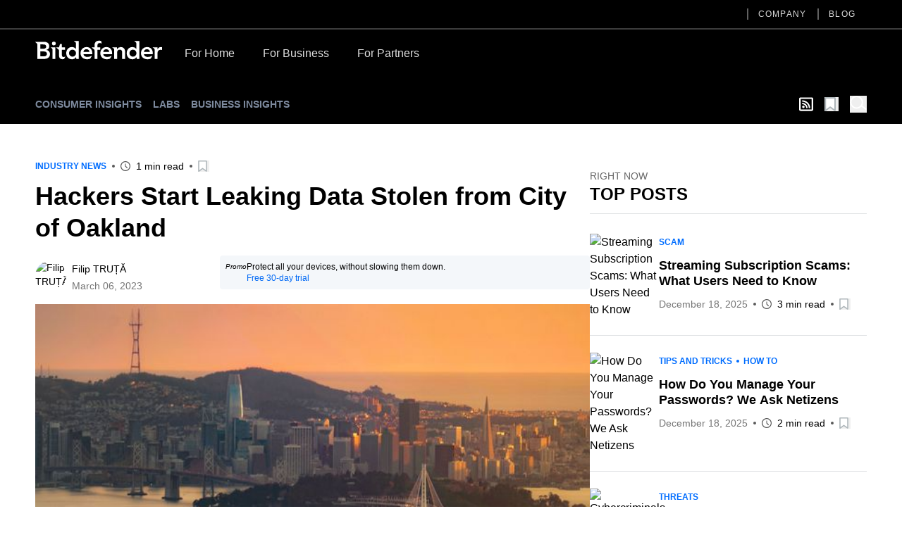

--- FILE ---
content_type: text/html; charset=utf-8
request_url: https://www.bitdefender.com/en-us/blog/hotforsecurity/hackers-start-leaking-data-stolen-from-city-of-oakland
body_size: 32928
content:
<!DOCTYPE html><html data-n-head-ssr="" lang="en-us" data-n-head="%7B%22lang%22:%7B%22ssr%22:%22en-us%22%7D%7D"><head><meta data-n-head="ssr" charset="utf-8"><meta data-n-head="ssr" name="viewport" content="width=device-width, initial-scale=1"><meta data-n-head="ssr" data-hid="description" name="description" content="Play ransomware operators have claimed responsibility for the cyber-attack on Oakland city systems and are now leaking troves of data allegedly containing confidential documents, employee information, passports and IDs."><meta data-n-head="ssr" data-hid="og:title" property="og:title" content="Hackers Start Leaking Data Stolen from City of Oakland"><meta data-n-head="ssr" data-hid="og:description" property="og:description" content="Play ransomware operators have claimed responsibility for the cyber-attack on Oakland city systems and are now leaking troves of data allegedly containing confidential documents, employee information, passports and IDs."><meta data-n-head="ssr" data-hid="og:url" property="og:url" content="https://www.bitdefender.com/en-us/blog/hotforsecurity/hackers-start-leaking-data-stolen-from-city-of-oakland"><meta data-n-head="ssr" data-hid="og:image" property="og:image" content="https://blogapp.bitdefender.com/hotforsecurity/content/images/2023/03/bay-area-bridge.jpg"><meta data-n-head="ssr" data-hid="og:type" property="og:type" content="website"><meta data-n-head="ssr" data-hid="og:site_name" property="og:site_name" content="Hot for Security"><meta data-n-head="ssr" data-hid="twitter:title" property="twitter:title" content="Hackers Start Leaking Data Stolen from City of Oakland"><meta data-n-head="ssr" data-hid="twitter:description" property="twitter:description" content="Play ransomware operators have claimed responsibility for the cyber-attack on Oakland city systems and are now leaking troves of data allegedly containing confidential documents, employee information, passports and IDs."><meta data-n-head="ssr" data-hid="twitter:url" property="twitter:url" content="https://www.bitdefender.com/en-us/blog/hotforsecurity/hackers-start-leaking-data-stolen-from-city-of-oakland"><meta data-n-head="ssr" data-hid="twitter:image" property="twitter:image" content="https://blogapp.bitdefender.com/hotforsecurity/content/images/2023/03/bay-area-bridge.jpg"><meta data-n-head="ssr" data-hid="author" name="author" content="Filip TRUȚĂ"><meta data-n-head="ssr" data-hid="robots" name="robots" content="index,follow"><title>Hackers Start Leaking Data Stolen from City of Oakland</title><link data-n-head="ssr" rel="apple-touch-icon" sizes="57x57" href="https://download.bitdefender.com/resources/images/favicon/apple-touch-icon-57x57.png" nonce="DhcnhD3khTMePgXW"><link data-n-head="ssr" rel="apple-touch-icon" sizes="114x114" href="https://download.bitdefender.com/resources/images/favicon/apple-touch-icon-114x114.png" nonce="DhcnhD3khTMePgXW"><link data-n-head="ssr" rel="apple-touch-icon" sizes="72x72" href="https://download.bitdefender.com/resources/images/favicon/apple-touch-icon-72x72.png" nonce="DhcnhD3khTMePgXW"><link data-n-head="ssr" rel="apple-touch-icon" sizes="144x144" href="https://download.bitdefender.com/resources/images/favicon/apple-touch-icon-144x144.png" nonce="DhcnhD3khTMePgXW"><link data-n-head="ssr" rel="apple-touch-icon" sizes="60x60" href="https://download.bitdefender.com/resources/images/favicon/apple-touch-icon-60x60.png" nonce="DhcnhD3khTMePgXW"><link data-n-head="ssr" rel="apple-touch-icon" sizes="120x120" href="https://download.bitdefender.com/resources/images/favicon/apple-touch-icon-120x120.png" nonce="DhcnhD3khTMePgXW"><link data-n-head="ssr" rel="apple-touch-icon" sizes="76x76" href="https://download.bitdefender.com/resources/images/favicon/apple-touch-icon-76x76.png" nonce="DhcnhD3khTMePgXW"><link data-n-head="ssr" rel="apple-touch-icon" sizes="152x152" href="https://download.bitdefender.com/resources/images/favicon/apple-touch-icon-152x152.png" nonce="DhcnhD3khTMePgXW"><link data-n-head="ssr" rel="icon" sizes="196x196" href="https://download.bitdefender.com/resources/images/favicon/favicon-196x196.png" nonce="DhcnhD3khTMePgXW"><link data-n-head="ssr" rel="icon" sizes="96x96" href="https://download.bitdefender.com/resources/images/favicon/favicon-96x96.png" nonce="DhcnhD3khTMePgXW"><link data-n-head="ssr" rel="icon" sizes="32x32" href="https://download.bitdefender.com/resources/images/favicon/favicon-32x32.png" nonce="DhcnhD3khTMePgXW"><link data-n-head="ssr" rel="icon" sizes="16x16" href="https://download.bitdefender.com/resources/images/favicon/favicon-16x16.png" nonce="DhcnhD3khTMePgXW"><link data-n-head="ssr" data-hid="canonical" rel="canonical" href="https://www.bitdefender.com/en-us/blog/hotforsecurity/hackers-start-leaking-data-stolen-from-city-of-oakland" nonce="DhcnhD3khTMePgXW"><link data-n-head="ssr" rel="preload" as="image" href="https://blogapp.bitdefender.com/hotforsecurity/content/images/size/w600/2023/03/bay-area-bridge.jpg" nonce="DhcnhD3khTMePgXW"><link data-n-head="ssr" data-hid="hreflang-en-US" rel="alternate" hreflang="en-US" href="https://www.bitdefender.com/en-us/blog/hotforsecurity/hackers-start-leaking-data-stolen-from-city-of-oakland" nonce="DhcnhD3khTMePgXW"><link data-n-head="ssr" data-hid="hreflang-en-GB" rel="alternate" hreflang="en-GB" href="https://www.bitdefender.com/en-gb/blog/hotforsecurity/hackers-start-leaking-data-stolen-from-city-of-oakland" nonce="DhcnhD3khTMePgXW"><link data-n-head="ssr" data-hid="hreflang-en-AU" rel="alternate" hreflang="en-AU" href="https://www.bitdefender.com/en-au/blog/hotforsecurity/hackers-start-leaking-data-stolen-from-city-of-oakland" nonce="DhcnhD3khTMePgXW"><link rel="stylesheet" href="/nuxt/_nuxt/css/974017a.css" nonce="DhcnhD3khTMePgXW"><link rel="stylesheet" href="/nuxt/_nuxt/css/72c67c2.css" nonce="DhcnhD3khTMePgXW"><link rel="stylesheet" href="/nuxt/_nuxt/css/7e582bf.css" nonce="DhcnhD3khTMePgXW"><script type="importmap" nonce="DhcnhD3khTMePgXW">{
      "imports": {
        "@repobit/dex-data-layer": "https://esm.sh/@repobit/dex-data-layer@1.6.1",
        "@repobit/dex-launch":     "https://esm.sh/@repobit/dex-launch@2.0.1",
        "@repobit/dex-target":     "https://esm.sh/@repobit/dex-target@2.2.0",
        "@repobit/dex-utils":      "https://esm.sh/@repobit/dex-utils@1.3.0",
        "@tsparticles/all":        "https://esm.sh/@tsparticles/all@3.8.1",
        "@tsparticles/engine":     "https://esm.sh/@tsparticles/engine@3.8.1"
      }
    }</script><script src="/nuxt/_nuxt/98ddcc9.js" defer="" nonce="DhcnhD3khTMePgXW"></script><script src="/nuxt/_nuxt/258fb0e.js" defer="" nonce="DhcnhD3khTMePgXW"></script><script src="/nuxt/_nuxt/4efcb4b.js" defer="" nonce="DhcnhD3khTMePgXW"></script><script src="/nuxt/_nuxt/52c7cf4.js" defer="" nonce="DhcnhD3khTMePgXW"></script><script src="/nuxt/_nuxt/4cd21a3.js" defer="" nonce="DhcnhD3khTMePgXW"></script><script src="/nuxt/_nuxt/46f9222.js" defer="" nonce="DhcnhD3khTMePgXW"></script></head><body><div data-server-rendered="true" id="__nuxt"><!----><div id="__layout"><div><header class="tw-bg-white tw-py-5 lg:tw-bg-black lg:tw-py-4 lg:tw-pt-0"><div class="tw-container tw-flex tw-justify-between lg:tw-hidden"><a href="/" aria-label="Bitdefender" title="Bitdefender" class="tw-block tw-w-[103px] sm:tw-w-[150px] md:tw-w-[180px]"><svg xmlns="http://www.w3.org/2000/svg" width="189.789" height="27.868" viewBox="0 0 189.789 27.868" class="tw-block tw-h-full tw-w-full"><path fill="black" d="M176.528 83.716a8.723 8.723 0 0 0-9.081 9.161c0 5.491 4.036 9.161 9.848 9.161a12.146 12.146 0 0 0 4.652-.865l2.477-4.146-.328-.192a14.073 14.073 0 0 1-6.407 1.694c-3 0-5.6-1.517-5.888-4.141h13.274v-1.2c0-6.067-3.678-9.485-8.536-9.485m-4.739 7.415a4.318 4.318 0 0 1 4.5-4.146c2.724 0 4.394 1.6 4.425 4.146zm95.177-7.4a8.718 8.718 0 0 0-9.081 9.161c0 5.491 4.036 9.161 9.848 9.161a12.086 12.086 0 0 0 4.642-.865l2.487-4.146-.328-.177a14.1 14.1 0 0 1-6.412 1.694c-3 0-5.59-1.517-5.883-4.141h13.264c.575-6.836-3.093-10.688-8.536-10.688m-4.737 7.417a4.314 4.314 0 0 1 4.49-4.146c2.724 0 4.394 1.6 4.43 4.146zm-56.1-7.417a8.723 8.723 0 0 0-9.081 9.161c0 5.491 4.036 9.161 9.848 9.161a12.126 12.126 0 0 0 4.652-.865l2.477-4.146-.333-.177a14.038 14.038 0 0 1-6.4 1.694c-3 0-5.6-1.517-5.888-4.141h13.279c.575-6.836-3.1-10.688-8.546-10.688m-4.732 7.417a4.318 4.318 0 0 1 4.5-4.146c2.719 0 4.394 1.6 4.425 4.146zM116.2 88.039v-.071a5.717 5.717 0 0 0 4.46-5.632c0-4.692-3.991-6.471-7.865-6.471H99.68v.384l1.32 1.122c1.584 1.294 1.786 1.542 1.786 2.71v21.528h9.258c4.853 0 9.722-1.744 9.722-7.346a6.128 6.128 0 0 0-5.55-6.219m-8.864-8.256h3.769c2.553 0 3.34.354 4.112 1.092a2.931 2.931 0 0 1 .858 2.22 2.885 2.885 0 0 1-.883 2.149c-.757.728-1.8 1.082-3.688 1.082h-4.167zm4.208 17.888h-4.208v-7.413h4.389c3.7 0 5.439.945 5.439 3.635 0 3.382-3.269 3.782-5.62 3.782m18.83-19.45a2.8 2.8 0 1 1-2.8-2.629 2.681 2.681 0 0 1 2.825 2.619m-7.336 5.936h6.695V101.6h-4.359V87.872c0-1.441-.081-1.673-1.645-2.882l-.691-.551zm34.65-9.06l1.367.88c1.241.794 1.428 1.173 1.428 2.28v8.089h-.106a7.158 7.158 0 0 0-5.913-2.654c-4.969 0-8.42 4-8.42 9.161s3.234 9.161 8.6 9.161a6.746 6.746 0 0 0 5.989-3.034h.071l.454 2.619h3.678V74.782h-7.147zm-2.174 23a5.234 5.234 0 1 1 5.121-5.233 5.059 5.059 0 0 1-5.121 5.233m92.473-23l.605.4c2.1 1.33 2.361 1.714 2.361 3.984v6.89h-.111a7.166 7.166 0 0 0-5.913-2.654c-4.969 0-8.415 4-8.415 9.161s3.229 9.161 8.577 9.161a6.734 6.734 0 0 0 5.989-3.034h.076l.459 2.619h3.678V74.782h-7.315zm-2.018 23a5.234 5.234 0 1 1 5.116-5.233 5.059 5.059 0 0 1-5.116 5.237m43.449-14.156v4.216a8.7 8.7 0 0 0-2.1-.329 4.391 4.391 0 0 0-4.682 4.4v9.343h-4.349V88.706c0-2.194-.116-2.528-1.887-3.645l-1.095-.723v-.192h7.341v2.771h.076a5.549 5.549 0 0 1 5.151-3.2 5.715 5.715 0 0 1 1.559.253m-96.673.11h4.036v3.72H192.8v13.8h-4.369V89.3c0-1.461-.293-1.785-2.018-3.155l-2.22-1.81v-.255h4.243V80.9c0-4.737 3.083-7.746 9.752-6.411l1.009 3.7-.212.172c-3.486-1.375-6.185-.506-6.185 2.528zm41.239 6.5v11.02h-4.354v-9.709c0-1.921-.5-4.247-3.532-4.247-2.866 0-3.991 2.108-3.991 4.434v9.522h-4.349V88.7c0-2.194-.116-2.528-1.887-3.645l-1.059-.723v-.192h7.114v2.66h.071a6.742 6.742 0 0 1 5.55-3.094c4.112 0 6.483 2.821 6.483 6.866m-89.345 7.523l.141.091s-2.164 3.468-2.159 3.468c-3.532.966-7.537-.061-7.537-5.764v-7.078c0-1.127-.182-1.067-2.623-3.084l-1.579-1.37v-.207h4.228L136.8 79.1h2.76v5.056h4.657v3.7h-4.657v7.912c0 3.15 2.154 3.226 5.186 2.326" transform="translate(-99.68 -74.171)"></path></svg></a> <button aria-label="Toggle menu" class="tw-block"><span class="tw-block tw-h-[3px] tw-w-[25px] tw-bg-black data-[menu-active=true]:tw-translate-y-[8px] data-[menu-active=true]:-tw-rotate-45"></span> <span class="tw-my-[5px] tw-block tw-h-[3px] tw-w-[25px] tw-bg-black data-[menu-active=true]:tw-invisible"></span> <span class="tw-block tw-h-[3px] tw-w-[25px] tw-bg-black data-[menu-active=true]:-tw-translate-y-[8px] data-[menu-active=true]:tw-rotate-45"></span></button></div> <div class="tw-hidden tw-flex-wrap data-[menu-active=true]:tw-flex lg:tw-block lg:data-[menu-active=true]:tw-block"><div class="tw-order-last tw-w-full tw-border-[#3c3c3c] lg:tw-border-b-2"><div class="tw-container"><ul class="tw-block tw-justify-end lg:tw-flex"><li class="tw-relative"><a aria-label="Company" title="Company" href="/en-us/company/" data-link="/en-us/company/" class="tw-relative tw-block tw-border-b-[1px] tw-border-[#000]/[0.2] tw-py-2.5 tw-font-medium before:tw-absolute before:tw-top-0 before:tw-bottom-0 before:-tw-left-4 before:tw-m-auto before:tw-hidden before:tw-h-4 before:tw-w-0.5 before:tw-bg-[#616161] after:tw-absolute after:tw-bottom-0 after:tw-block after:tw-h-1 after:tw-w-full after:tw-origin-right after:tw-scale-x-0 after:tw-bg-[#006eff] after:tw-transition-transform after:tw-duration-300 hover:after:tw-origin-left lg:tw-mx-4 lg:tw-border-0 lg:tw-py-3 lg:tw-text-xs lg:tw-uppercase lg:tw-tracking-widest lg:tw-text-[#dedede] lg:before:tw-block lg:hover:after:tw-scale-x-100">Company
                  </a> <!----></li><li class="tw-relative"><a aria-label="Blog" title="Blog" href="/en-us/blog/" data-link="/en-us/blog/" class="tw-relative tw-block tw-border-b-[1px] tw-border-[#000]/[0.2] tw-py-2.5 tw-font-medium before:tw-absolute before:tw-top-0 before:tw-bottom-0 before:-tw-left-4 before:tw-m-auto before:tw-hidden before:tw-h-4 before:tw-w-0.5 before:tw-bg-[#616161] after:tw-absolute after:tw-bottom-0 after:tw-block after:tw-h-1 after:tw-w-full after:tw-origin-right after:tw-scale-x-0 after:tw-bg-[#006eff] after:tw-transition-transform after:tw-duration-300 hover:after:tw-origin-left lg:tw-mx-4 lg:tw-border-0 lg:tw-py-3 lg:tw-text-xs lg:tw-uppercase lg:tw-tracking-widest lg:tw-text-[#dedede] lg:before:tw-block lg:hover:after:tw-scale-x-100">Blog
                  </a> <!----></li></ul></div></div> <div class="tw-container tw-mt-5 lg:tw-mt-3.5 lg:tw-flex xl:tw-mt-5"><a href="/" aria-label="Bitdefender" title="Bitdefender" class="tw-mr-3 tw-hidden tw-h-[30px] tw-w-[180px] lg:tw-block"><svg xmlns="http://www.w3.org/2000/svg" width="189.789" height="27.868" viewBox="0 0 189.789 27.868" class="tw-block tw-h-full tw-w-full"><path fill="#fff" d="M176.528 83.716a8.723 8.723 0 0 0-9.081 9.161c0 5.491 4.036 9.161 9.848 9.161a12.146 12.146 0 0 0 4.652-.865l2.477-4.146-.328-.192a14.073 14.073 0 0 1-6.407 1.694c-3 0-5.6-1.517-5.888-4.141h13.274v-1.2c0-6.067-3.678-9.485-8.536-9.485m-4.739 7.415a4.318 4.318 0 0 1 4.5-4.146c2.724 0 4.394 1.6 4.425 4.146zm95.177-7.4a8.718 8.718 0 0 0-9.081 9.161c0 5.491 4.036 9.161 9.848 9.161a12.086 12.086 0 0 0 4.642-.865l2.487-4.146-.328-.177a14.1 14.1 0 0 1-6.412 1.694c-3 0-5.59-1.517-5.883-4.141h13.264c.575-6.836-3.093-10.688-8.536-10.688m-4.737 7.417a4.314 4.314 0 0 1 4.49-4.146c2.724 0 4.394 1.6 4.43 4.146zm-56.1-7.417a8.723 8.723 0 0 0-9.081 9.161c0 5.491 4.036 9.161 9.848 9.161a12.126 12.126 0 0 0 4.652-.865l2.477-4.146-.333-.177a14.038 14.038 0 0 1-6.4 1.694c-3 0-5.6-1.517-5.888-4.141h13.279c.575-6.836-3.1-10.688-8.546-10.688m-4.732 7.417a4.318 4.318 0 0 1 4.5-4.146c2.719 0 4.394 1.6 4.425 4.146zM116.2 88.039v-.071a5.717 5.717 0 0 0 4.46-5.632c0-4.692-3.991-6.471-7.865-6.471H99.68v.384l1.32 1.122c1.584 1.294 1.786 1.542 1.786 2.71v21.528h9.258c4.853 0 9.722-1.744 9.722-7.346a6.128 6.128 0 0 0-5.55-6.219m-8.864-8.256h3.769c2.553 0 3.34.354 4.112 1.092a2.931 2.931 0 0 1 .858 2.22 2.885 2.885 0 0 1-.883 2.149c-.757.728-1.8 1.082-3.688 1.082h-4.167zm4.208 17.888h-4.208v-7.413h4.389c3.7 0 5.439.945 5.439 3.635 0 3.382-3.269 3.782-5.62 3.782m18.83-19.45a2.8 2.8 0 1 1-2.8-2.629 2.681 2.681 0 0 1 2.825 2.619m-7.336 5.936h6.695V101.6h-4.359V87.872c0-1.441-.081-1.673-1.645-2.882l-.691-.551zm34.65-9.06l1.367.88c1.241.794 1.428 1.173 1.428 2.28v8.089h-.106a7.158 7.158 0 0 0-5.913-2.654c-4.969 0-8.42 4-8.42 9.161s3.234 9.161 8.6 9.161a6.746 6.746 0 0 0 5.989-3.034h.071l.454 2.619h3.678V74.782h-7.147zm-2.174 23a5.234 5.234 0 1 1 5.121-5.233 5.059 5.059 0 0 1-5.121 5.233m92.473-23l.605.4c2.1 1.33 2.361 1.714 2.361 3.984v6.89h-.111a7.166 7.166 0 0 0-5.913-2.654c-4.969 0-8.415 4-8.415 9.161s3.229 9.161 8.577 9.161a6.734 6.734 0 0 0 5.989-3.034h.076l.459 2.619h3.678V74.782h-7.315zm-2.018 23a5.234 5.234 0 1 1 5.116-5.233 5.059 5.059 0 0 1-5.116 5.237m43.449-14.156v4.216a8.7 8.7 0 0 0-2.1-.329 4.391 4.391 0 0 0-4.682 4.4v9.343h-4.349V88.706c0-2.194-.116-2.528-1.887-3.645l-1.095-.723v-.192h7.341v2.771h.076a5.549 5.549 0 0 1 5.151-3.2 5.715 5.715 0 0 1 1.559.253m-96.673.11h4.036v3.72H192.8v13.8h-4.369V89.3c0-1.461-.293-1.785-2.018-3.155l-2.22-1.81v-.255h4.243V80.9c0-4.737 3.083-7.746 9.752-6.411l1.009 3.7-.212.172c-3.486-1.375-6.185-.506-6.185 2.528zm41.239 6.5v11.02h-4.354v-9.709c0-1.921-.5-4.247-3.532-4.247-2.866 0-3.991 2.108-3.991 4.434v9.522h-4.349V88.7c0-2.194-.116-2.528-1.887-3.645l-1.059-.723v-.192h7.114v2.66h.071a6.742 6.742 0 0 1 5.55-3.094c4.112 0 6.483 2.821 6.483 6.866m-89.345 7.523l.141.091s-2.164 3.468-2.159 3.468c-3.532.966-7.537-.061-7.537-5.764v-7.078c0-1.127-.182-1.067-2.623-3.084l-1.579-1.37v-.207h4.228L136.8 79.1h2.76v5.056h4.657v3.7h-4.657v7.912c0 3.15 2.154 3.226 5.186 2.326" transform="translate(-99.68 -74.171)"></path></svg></a> <a href="/en-us/consumer/" onclick="s_objectID='For Home';" aria-label="For Home" title="For Home" class="tw-relative tw-block tw-border-b-[1px] tw-border-[#000]/[0.2] tw-py-2.5 tw-font-medium after:tw-absolute after:tw-bottom-0 after:tw-left-0 after:tw-block after:tw-h-1 after:tw-w-full after:tw-origin-right after:tw-scale-x-0 after:tw-bg-[#006eff] after:tw-transition-transform after:tw-duration-300 hover:after:tw-origin-left lg:tw-border-0 lg:tw-px-5 lg:tw-pt-2 lg:tw-pb-4 lg:tw-text-[#dedede] lg:hover:after:tw-scale-x-100">For Home</a><a href="/en-us/business/" onclick="s_objectID='For Business';" aria-label="For Business" title="For Business" class="tw-relative tw-block tw-border-b-[1px] tw-border-[#000]/[0.2] tw-py-2.5 tw-font-medium after:tw-absolute after:tw-bottom-0 after:tw-left-0 after:tw-block after:tw-h-1 after:tw-w-full after:tw-origin-right after:tw-scale-x-0 after:tw-bg-[#006eff] after:tw-transition-transform after:tw-duration-300 hover:after:tw-origin-left lg:tw-border-0 lg:tw-px-5 lg:tw-pt-2 lg:tw-pb-4 lg:tw-text-[#dedede] lg:hover:after:tw-scale-x-100">For Business</a><a href="/en-us/partners/" onclick="s_objectID='For Partners';" aria-label="For Partners" title="For Partners" class="tw-relative tw-block tw-border-b-[1px] tw-border-[#000]/[0.2] tw-py-2.5 tw-font-medium after:tw-absolute after:tw-bottom-0 after:tw-left-0 after:tw-block after:tw-h-1 after:tw-w-full after:tw-origin-right after:tw-scale-x-0 after:tw-bg-[#006eff] after:tw-transition-transform after:tw-duration-300 hover:after:tw-origin-left lg:tw-border-0 lg:tw-px-5 lg:tw-pt-2 lg:tw-pb-4 lg:tw-text-[#dedede] lg:hover:after:tw-scale-x-100">For Partners</a></div></div></header> <div><nav data-fetch-key="BlogMenu:0" class="tw-bg-black tw-py-4"><div class="tw-container tw-flex tw-space-x-7"><div class="tw-flex tw-w-6/12 tw-items-center sm:tw-w-8/12"><a href="/en-us/blog/hotforsecurity/" title="Consumer Insights" class="tw-relative tw-mr-4 tw-text-center tw-text-xs tw-font-bold tw-uppercase tw-text-[#7e8b9f] after:tw-absolute after:tw-left-0 after:tw--bottom-2 after:tw-block after:tw-h-[1px] after:tw-w-0 after:tw-bg-[#7e8b9f] after:tw-transition-all after:tw-duration-300 after:tw-ease-in-out hover:after:tw-w-full sm:tw-text-left md:tw-text-sm router-link-active">Consumer Insights
            </a><a href="/en-us/blog/labs/" title="Labs" class="tw-relative tw-mr-4 tw-text-center tw-text-xs tw-font-bold tw-uppercase tw-text-[#7e8b9f] after:tw-absolute after:tw-left-0 after:tw--bottom-2 after:tw-block after:tw-h-[1px] after:tw-w-0 after:tw-bg-[#7e8b9f] after:tw-transition-all after:tw-duration-300 after:tw-ease-in-out hover:after:tw-w-full sm:tw-text-left md:tw-text-sm">Labs
            </a><a href="/en-us/blog/businessinsights/" title="Business Insights" class="tw-relative tw-mr-4 tw-text-center tw-text-xs tw-font-bold tw-uppercase tw-text-[#7e8b9f] after:tw-absolute after:tw-left-0 after:tw--bottom-2 after:tw-block after:tw-h-[1px] after:tw-w-0 after:tw-bg-[#7e8b9f] after:tw-transition-all after:tw-duration-300 after:tw-ease-in-out hover:after:tw-w-full sm:tw-text-left md:tw-text-sm">Business Insights
            </a><!----></div> <div class="tw-flex tw-w-6/12 tw-items-center tw-justify-end sm:tw-w-4/12"><a aria-label="show rss feed" title="show rss feed" href="/nuxt/api/en-us/rss/hotforsecurity/industry-news/" target="_blank" class="tw-w-5 tw-text-white tw-mr-4"><svg width="20" aria-hidden="true" focusable="false" data-prefix="far" data-icon="rss-square" role="img" xmlns="http://www.w3.org/2000/svg" viewBox="0 0 448 512" class="svg-inline--fa fa-rss-square fa-w-14"><path fill="currentColor" d="M400 32H48C21.49 32 0 53.49 0 80v352c0 26.51 21.49 48 48 48h352c26.51 0 48-21.49 48-48V80c0-26.51-21.49-48-48-48zm-6 400H54a6 6 0 0 1-6-6V86a6 6 0 0 1 6-6h340a6 6 0 0 1 6 6v340a6 6 0 0 1-6 6zm-218-88c0 22.091-17.909 40-40 40s-40-17.909-40-40 17.909-40 40-40 40 17.909 40 40zm93.566 30.405c-4.774-88.343-75.534-159.193-163.971-163.971-5.22-.282-9.595 3.912-9.595 9.14v27.468c0 4.808 3.709 8.841 8.507 9.153 63.904 4.162 115.127 55.258 119.298 119.298.313 4.798 4.345 8.507 9.153 8.507h27.468c5.228 0 9.422-4.375 9.14-9.595zm82.428.165c-4.796-133.612-112.3-241.744-246.564-246.564-5.159-.185-9.43 3.983-9.43 9.146v27.467c0 4.929 3.906 8.94 8.83 9.142 109.245 4.479 196.93 92.181 201.408 201.408.202 4.925 4.213 8.83 9.142 8.83h27.467c5.164.001 9.332-4.27 9.147-9.429z"></path></svg></a> <button aria-label="Open bookmarks list" class="tw-relative tw-text-xl tw-mr-4"><svg xmlns="http://www.w3.org/2000/svg" width="20" viewBox="0 0 50.9 52.1" overflow="visible" class="tw-w-[1em] tw-h-[1em]"><path d="M3.4 2.5h34.3c.4 0 .7.4.7.8v45.2c0 .6-.6.9-.9.5L21.1 37.3c-.4-.3-.8-.3-1.2 0L3.4 49.5c-.4.4-.9.1-.9-.5l.2-45.7c0-.4.3-.8.7-.8z" fill="#fff" stroke="#adb5b9" stroke-width="5" stroke-miterlimit="10"></path></svg> <!----> <!----></button> <button aria-label="open search bar" class="tw-text-white tw-block tw-text-2xl"><svg xmlns="http://www.w3.org/2000/svg" viewBox="0 0 58.1 59.4" width="22" overflow="visible" class="tw-w-[1em] tw-h-[1em] icon-search"><circle cx="23" cy="23" r="20.5" class="icon-search-inner"></circle> <path d="M39.5 35.2l16.1 11.7" class="icon-search-inner"></path></svg></button> <!----></div></div></nav> <!----> <div class="tw-container tw-mt-12"><div></div> <div class="tw-gap-7 lg:tw-flex"><div class="tw-mx-auto lg:tw-w-2/3"><div class="tw-mb-2 tw-items-center sm:tw-flex"><div class="tw-mb-2.5 tw-flex tw-flex-wrap tw-items-center tw-text-xs tw-font-bold tw-uppercase !tw-mb-0" style="color:#006DFF;"><a href="/en-us/blog/hotforsecurity/tag/industry-news" title="Industry News" class="tw-py-1 tw-relative tw-mr-4 after:tw-absolute after:tw-top-0 after:tw-bottom-0 after:tw--right-2.5 after:tw-m-auto after:tw-mr-0 after:tw-block after:tw-h-1 after:tw-w-1 after:tw-rounded-full after:tw-bg-current last:tw-mr-0 last:after:tw-hidden ">Industry News
      </a><!----><!----> <!----></div> <div class="tw-mt-2.5 tw-flex tw-flex-wrap tw-items-center tw-text-sm !tw-mt-0"><!----> <div><!----> <!----></div> <div class="tw-relative tw-ml-5 tw-flex tw-items-center before:tw-absolute before:tw-top-0 before:tw-bottom-0 before:tw--left-3 before:tw-m-auto before:tw-block before:tw-h-1 before:tw-w-1 before:tw-rounded-full before:tw-bg-[#595959] sm:first:before:tw-hidden"><svg xmlns="http://www.w3.org/2000/svg" width="14" height="14" viewBox="0 0 23 23" overflow="visible" class="tw-text-[#595959]"><path d="M11.5 2c5.2 0 9.5 4.3 9.5 9.5S16.7 21 11.5 21 2 16.7 2 11.5 6.3 2 11.5 2m0-2C5.1 0 0 5.1 0 11.5S5.1 23 11.5 23 23 17.9 23 11.5 17.9 0 11.5 0z" style="fill: currentColor"></path> <path d="M11.5 6.6v4.5M12 12.1l3.5 3.2" class="st0"></path></svg> <span class="tw-pl-2">
            1 min read
         </span></div> <div class="tw-py-1 tw-relative tw-ml-5 before:tw-absolute before:tw-top-0 before:tw-bottom-0 before:tw--left-3 before:tw-m-auto before:tw-block before:tw-h-1 before:tw-w-1 before:tw-rounded-full before:tw-bg-[#595959]"><button aria-label="Add to bookmark" class="tw-block tw-text-base"><svg xmlns="http://www.w3.org/2000/svg" width="20" viewBox="0 0 50.9 52.1" overflow="visible" class="tw-w-[1em] tw-h-[1em]"><path d="M3.4 2.5h34.3c.4 0 .7.4.7.8v45.2c0 .6-.6.9-.9.5L21.1 37.3c-.4-.3-.8-.3-1.2 0L3.4 49.5c-.4.4-.9.1-.9-.5l.2-45.7c0-.4.3-.8.7-.8z" fill="#fff" stroke="#adb5b9" stroke-width="5" stroke-miterlimit="10"></path></svg> <!----></button></div></div></div> <h1 class="tw-text-3xl tw-font-bold md:tw-text-4xl md:tw-leading-tight xl:tw-text-5xl xl:tw-leading-tight">
               Hackers Start Leaking Data Stolen from City of Oakland
            </h1> <div class="tw-mt-3 tw-items-center tw-text-sm sm:tw-flex"><div class="sm:tw-w-1/3"><div class="tw-mt-2.5 tw-flex tw-flex-wrap tw-items-center tw-text-sm"><a href="/en-us/blog/hotforsecurity/author/ftruta" title="Filip TRUȚĂ" class="tw-overflow-hidden tw-rounded-full tw-h-11 tw-w-11"><img width="50" height="50" alt="Filip TRUȚĂ" title="Filip TRUȚĂ" data-src="https://0.gravatar.com/avatar/377aeee1f02a7ae7ac62f20f2f4ce504?s=64&amp;d=mm&amp;r=g" class="tw-h-full tw-w-full tw-object-cover"></a> <div class="tw-pl-2"><div class="tw-flex tw-flex-wrap tw-gap-x-2"><a href="/en-us/blog/hotforsecurity/author/ftruta" title="Filip TRUȚĂ" class="tw-py-1 tw-mr-1.5 last:tw-mr-0">Filip TRUȚĂ
         </a></div> <p style="color:#757575;">
         March 06, 2023
      </p></div> <!----> <!----></div></div> <div class="tw-mt-4 sm:tw-mt-0 sm:tw-w-2/3"><div class="tw-flex tw-gap-2 tw-rounded tw-bg-[#f4f7fa] tw-p-2 tw-text-xs"><em class="tw-text-[10px]">Promo</em> <div><span class="pe-2">Protect all your devices, without slowing them down.</span> <br> <a target="_blank" href="../../Downloads/" class="tw-text-[#0069F5]">Free 30-day trial</a></div></div></div></div> <picture class="tw-my-6"><source data-not-lazy="" media="(max-width: 600px)" data-srcset="https://blogapp.bitdefender.com/hotforsecurity/content/images/size/w600/2023/03/bay-area-bridge.jpg"> <source data-not-lazy="" media="(min-width: 701px)" data-srcset="https://blogapp.bitdefender.com/hotforsecurity/content/images/size/w1000/2023/03/bay-area-bridge.jpg"> <img data-not-lazy="" data-src="https://blogapp.bitdefender.com/hotforsecurity/content/images/size/w600/2023/03/bay-area-bridge.jpg" alt="Hackers Start Leaking Data Stolen from City of Oakland" title="Hackers Start Leaking Data Stolen from City of Oakland" width="600" height="400" src="https://blogapp.bitdefender.com/hotforsecurity/content/images/size/w600/2023/03/bay-area-bridge.jpg" class="tw-my-4 tw-w-full"></picture> <div class="content tw-mb-12 tw-text-lg tw-text-black"><p>Play ransomware operators have claimed responsibility for the cyber-attack on Oakland city systems and are now leaking troves of data allegedly containing confidential documents, employee information, passports and IDs.</p><p>In early February, the City of Oakland was forced to take systems offline as it worked to contain <a href="https://www.bitdefender.com/blog/hotforsecurity/city-of-oakland-hit-by-ransomware/">a cyber-intrusion</a>. Oakland’s core functions remained intact, with the city assuring citizens that they could reliably reach out to 911, fire and emergency departments, as well as some finance-centric services maintained by the city.</p><p>A week later, Interim City Administrator G. Harold Duffey <a href="https://www.bitdefender.com/blog/hotforsecurity/shady-authenticator-apps-flood-apple-and-google-app-stores-after-twitter-shifts-from-sms-based-2fa/">declared a local state of emergency</a> to expedite procurement of equipment and materials, activate emergency workers where needed, and issue orders on an expedited basis.</p><p>City officials have since restored many services, including the City of Oakland’s OAK311 phone system. However, the municipality is still busy restoring operations to normal.</p><p>Now, the Play ransomware crew has taken responsibility for the hack and members are already leaking data allegedly captured from Oakland City’s servers.</p><p>The leak consists of a 10GB multi-part RAR archive said to contain “private and personal confidential data, financial information, IDs, passports, employee full info, human rights violation information,” the threat actors say, <a href="https://www.bleepingcomputer.com/news/security/ransomware-gang-leaks-data-stolen-from-city-of-oakland/">according to</a> <em>BleepingComputer</em>.</p><p>In a recent <a href="https://www.oaklandca.gov/news/2023/city-of-oakland-targeted-by-ransomware-attack-core-services-not-affected">update</a>, the city said it is aware of the data theft.</p><p>“We are working with third-party specialists and law enforcement on this issue and are actively monitoring the unauthorized third party’s claims to investigate their validity,” reads the notice.</p><p>The city pledges to notify impacted individuals in accordance with applicable law, if the investigation determines that personal information has indeed made it into the hackers’ hands.</p></div> <div><!----> <div><p class="tw-py-4 tw-pl-4 tw-font-bold tw-uppercase">tags</p></div> <!----></div> <div class="tw-mb-2.5 tw-flex tw-flex-wrap tw-items-center tw-text-xs tw-font-bold tw-uppercase" style="color:#006DFF;"><a href="/en-us/blog/hotforsecurity/tag/industry-news" title="Industry News" class="tw-mr-4 tw-mb-4 tw-border tw-border-[#eff0f1] tw-bg-white tw-p-4 tw-text-xs tw-font-normal tw-lowercase tw-text-[#595959] hover:tw-bg-[#d4d7d9]">Industry News
      </a><!----><!----> <!----></div> <div class="tw-mb-12 tw-mt-6"><hr> <div><h3 class="tw-py-4 tw-pl-4 tw-font-bold tw-uppercase">Author</h3></div> <hr></div> <div><div class="tw-mb-6 tw-flex tw-gap-4"><div class="tw-flex tw-flex-col tw-gap-3"><a href="/en-us/blog/hotforsecurity/author/ftruta" title="Filip TRUȚĂ" class="tw-h-[150px] tw-w-[150px] tw-overflow-hidden tw-rounded-full"><img alt="Filip TRUȚĂ" title="Filip TRUȚĂ" data-src="https://0.gravatar.com/avatar/377aeee1f02a7ae7ac62f20f2f4ce504?s=150&amp;d=mm&amp;r=g" class="tw-h-full tw-w-full tw-object-cover"></a> <!----></div> <div class="tw-w-[calc(100%_-_150px)]"><div class="tw-mb-6 tw-text-lg tw-font-bold"><a href="/en-us/blog/hotforsecurity/author/ftruta" title="Filip TRUȚĂ"><h2 class="single-post__author__name font-weight-bold">Filip TRUȚĂ</h2></a></div> <p class="tw-mb-6 tw-text-[#595959]">Filip has 17 years of experience in technology journalism. In recent years, he has focused on cybersecurity in his role as a Security Analyst at Bitdefender.</p> <a href="/en-us/blog/hotforsecurity/author/ftruta" class="tw-mr-4 tw-inline-block tw-border tw-border-[#eff0f1] tw-bg-white tw-p-4 tw-text-xs tw-font-normal tw-text-[#595959] last:tw-mr-0 hover:tw-bg-[#d4d7d9]">
            View all posts
         </a></div></div></div> <hr></div> <div class="tw-sticky tw-top-0 tw-mt-4 tw-h-fit lg:tw-mt-0 lg:tw-w-1/3"><div class="tw-mb-4"></div> <h2 class="tw-mb-7 tw-h-16 tw-border-b tw-border-[#e1e3e5]"><span class="tw-block tw-text-sm tw-font-medium tw-uppercase lg:tw-text-sm" style="color:#696969;">
      Right now
   </span> <span class="tw-block tw-text-xl tw-font-bold tw-uppercase lg:tw-text-2xl tw-text-black">
      Top posts
   </span></h2> <div class="row"><div class="tw-mb-6 tw-flex tw-gap-4 tw-border-b tw-border-[#e1e3e5] tw-pb-6 last:tw-border-b-0"> <div class="tw-w-1/4"><a href="/en-us/blog/hotforsecurity/streaming-subscription-scams-dark-net" title="Streaming Subscription Scams: What Users Need to Know" class="tw-block tw-h-full"><img width="200" height="200" alt="Streaming Subscription Scams: What Users Need to Know" title="Streaming Subscription Scams: What Users Need to Know" data-src="https://blogapp.bitdefender.com/hotforsecurity/content/images/size/w300/2025/12/51ae8402-f997-41c2-8867-1c932eaada64.png" class="tw-h-full tw-w-full tw-object-top tw-object-contain"></a></div> <div class="tw-w-3/4"><div class="tw-mb-2.5 tw-flex tw-flex-wrap tw-items-center tw-text-xs tw-font-bold tw-uppercase" style="color:#006DFF;"><a href="/en-us/blog/hotforsecurity/tag/scam" title="Scam" class="tw-py-1 tw-relative tw-mr-4 after:tw-absolute after:tw-top-0 after:tw-bottom-0 after:tw--right-2.5 after:tw-m-auto after:tw-mr-0 after:tw-block after:tw-h-1 after:tw-w-1 after:tw-rounded-full after:tw-bg-current last:tw-mr-0 last:after:tw-hidden ">Scam
      </a><!----><!----> <!----></div> <a href="/en-us/blog/hotforsecurity/streaming-subscription-scams-dark-net" title="Streaming Subscription Scams: What Users Need to Know" class="tw-block"><h3 class="tw-font-bold tw-leading-tight tw-line-clamp-3 tw-text-lg">
            Streaming Subscription Scams: What Users Need to Know
         </h3></a> <div class="tw-mt-2.5 tw-flex tw-flex-wrap tw-items-center tw-text-sm"><!----> <div><!----> <p style="color:#757575;">
         December 18, 2025
      </p></div> <div class="tw-relative tw-ml-5 tw-flex tw-items-center before:tw-absolute before:tw-top-0 before:tw-bottom-0 before:tw--left-3 before:tw-m-auto before:tw-block before:tw-h-1 before:tw-w-1 before:tw-rounded-full before:tw-bg-[#595959] sm:first:before:tw-hidden"><svg xmlns="http://www.w3.org/2000/svg" width="14" height="14" viewBox="0 0 23 23" overflow="visible" class="tw-text-[#595959]"><path d="M11.5 2c5.2 0 9.5 4.3 9.5 9.5S16.7 21 11.5 21 2 16.7 2 11.5 6.3 2 11.5 2m0-2C5.1 0 0 5.1 0 11.5S5.1 23 11.5 23 23 17.9 23 11.5 17.9 0 11.5 0z" style="fill: currentColor"></path> <path d="M11.5 6.6v4.5M12 12.1l3.5 3.2" class="st0"></path></svg> <span class="tw-pl-2">
             3 min read
         </span></div> <div class="tw-py-1 tw-relative tw-ml-5 before:tw-absolute before:tw-top-0 before:tw-bottom-0 before:tw--left-3 before:tw-m-auto before:tw-block before:tw-h-1 before:tw-w-1 before:tw-rounded-full before:tw-bg-[#595959]"><button aria-label="Add to bookmark" class="tw-block tw-text-base"><svg xmlns="http://www.w3.org/2000/svg" width="20" viewBox="0 0 50.9 52.1" overflow="visible" class="tw-w-[1em] tw-h-[1em]"><path d="M3.4 2.5h34.3c.4 0 .7.4.7.8v45.2c0 .6-.6.9-.9.5L21.1 37.3c-.4-.3-.8-.3-1.2 0L3.4 49.5c-.4.4-.9.1-.9-.5l.2-45.7c0-.4.3-.8.7-.8z" fill="#fff" stroke="#adb5b9" stroke-width="5" stroke-miterlimit="10"></path></svg> <!----></button></div></div></div></div><div class="tw-mb-6 tw-flex tw-gap-4 tw-border-b tw-border-[#e1e3e5] tw-pb-6 last:tw-border-b-0"> <div class="tw-w-1/4"><a href="/en-us/blog/hotforsecurity/how-to-manage-passwords-we-ask-netizens-survey" title="How Do You Manage Your Passwords? We Ask Netizens" class="tw-block tw-h-full"><img width="200" height="200" alt="How Do You Manage Your Passwords? We Ask Netizens" title="How Do You Manage Your Passwords? We Ask Netizens" data-src="https://blogapp.bitdefender.com/hotforsecurity/content/images/size/w300/2025/12/header-1.jpg" class="tw-h-full tw-w-full tw-object-top tw-object-contain"></a></div> <div class="tw-w-3/4"><div class="tw-mb-2.5 tw-flex tw-flex-wrap tw-items-center tw-text-xs tw-font-bold tw-uppercase" style="color:#006DFF;"><a href="/en-us/blog/hotforsecurity/tag/tips-and-tricks" title="Tips and Tricks" class="tw-py-1 tw-relative tw-mr-4 after:tw-absolute after:tw-top-0 after:tw-bottom-0 after:tw--right-2.5 after:tw-m-auto after:tw-mr-0 after:tw-block after:tw-h-1 after:tw-w-1 after:tw-rounded-full after:tw-bg-current last:tw-mr-0 last:after:tw-hidden ">Tips and Tricks
      </a><a href="/en-us/blog/hotforsecurity/tag/how-to" title="How to" class="tw-py-1 tw-relative tw-mr-4 after:tw-absolute after:tw-top-0 after:tw-bottom-0 after:tw--right-2.5 after:tw-m-auto after:tw-mr-0 after:tw-block after:tw-h-1 after:tw-w-1 after:tw-rounded-full after:tw-bg-current last:tw-mr-0 last:after:tw-hidden ">How to
      </a><!----><!----> <!----></div> <a href="/en-us/blog/hotforsecurity/how-to-manage-passwords-we-ask-netizens-survey" title="How Do You Manage Your Passwords? We Ask Netizens" class="tw-block"><h3 class="tw-font-bold tw-leading-tight tw-line-clamp-3 tw-text-lg">
            How Do You Manage Your Passwords? We Ask Netizens
         </h3></a> <div class="tw-mt-2.5 tw-flex tw-flex-wrap tw-items-center tw-text-sm"><!----> <div><!----> <p style="color:#757575;">
         December 18, 2025
      </p></div> <div class="tw-relative tw-ml-5 tw-flex tw-items-center before:tw-absolute before:tw-top-0 before:tw-bottom-0 before:tw--left-3 before:tw-m-auto before:tw-block before:tw-h-1 before:tw-w-1 before:tw-rounded-full before:tw-bg-[#595959] sm:first:before:tw-hidden"><svg xmlns="http://www.w3.org/2000/svg" width="14" height="14" viewBox="0 0 23 23" overflow="visible" class="tw-text-[#595959]"><path d="M11.5 2c5.2 0 9.5 4.3 9.5 9.5S16.7 21 11.5 21 2 16.7 2 11.5 6.3 2 11.5 2m0-2C5.1 0 0 5.1 0 11.5S5.1 23 11.5 23 23 17.9 23 11.5 17.9 0 11.5 0z" style="fill: currentColor"></path> <path d="M11.5 6.6v4.5M12 12.1l3.5 3.2" class="st0"></path></svg> <span class="tw-pl-2">
             2 min read
         </span></div> <div class="tw-py-1 tw-relative tw-ml-5 before:tw-absolute before:tw-top-0 before:tw-bottom-0 before:tw--left-3 before:tw-m-auto before:tw-block before:tw-h-1 before:tw-w-1 before:tw-rounded-full before:tw-bg-[#595959]"><button aria-label="Add to bookmark" class="tw-block tw-text-base"><svg xmlns="http://www.w3.org/2000/svg" width="20" viewBox="0 0 50.9 52.1" overflow="visible" class="tw-w-[1em] tw-h-[1em]"><path d="M3.4 2.5h34.3c.4 0 .7.4.7.8v45.2c0 .6-.6.9-.9.5L21.1 37.3c-.4-.3-.8-.3-1.2 0L3.4 49.5c-.4.4-.9.1-.9-.5l.2-45.7c0-.4.3-.8.7-.8z" fill="#fff" stroke="#adb5b9" stroke-width="5" stroke-miterlimit="10"></path></svg> <!----></button></div></div></div></div><div class="tw-mb-6 tw-flex tw-gap-4 tw-border-b tw-border-[#e1e3e5] tw-pb-6 last:tw-border-b-0"> <div class="tw-w-1/4"><a href="/en-us/blog/hotforsecurity/fake-leonardo-dicaprio-film-torrent-agent-tesla-malware" title="Cybercriminals Use Fake Leonardo DiCaprio Film Torrent to Spread Agent Tesla Malware" class="tw-block tw-h-full"><img width="200" height="200" alt="Cybercriminals Use Fake Leonardo DiCaprio Film Torrent to Spread Agent Tesla Malware" title="Cybercriminals Use Fake Leonardo DiCaprio Film Torrent to Spread Agent Tesla Malware" data-src="https://blogapp.bitdefender.com/hotforsecurity/content/images/size/w300/2025/12/90cbbfab-b875-4654-a654-df248f9c8a73.png" class="tw-h-full tw-w-full tw-object-top tw-object-contain"></a></div> <div class="tw-w-3/4"><div class="tw-mb-2.5 tw-flex tw-flex-wrap tw-items-center tw-text-xs tw-font-bold tw-uppercase" style="color:#006DFF;"><a href="/en-us/blog/hotforsecurity/tag/threats" title="Threats" class="tw-py-1 tw-relative tw-mr-4 after:tw-absolute after:tw-top-0 after:tw-bottom-0 after:tw--right-2.5 after:tw-m-auto after:tw-mr-0 after:tw-block after:tw-h-1 after:tw-w-1 after:tw-rounded-full after:tw-bg-current last:tw-mr-0 last:after:tw-hidden ">Threats
      </a><!----><!----> <!----></div> <a href="/en-us/blog/hotforsecurity/fake-leonardo-dicaprio-film-torrent-agent-tesla-malware" title="Cybercriminals Use Fake Leonardo DiCaprio Film Torrent to Spread Agent Tesla Malware" class="tw-block"><h3 class="tw-font-bold tw-leading-tight tw-line-clamp-3 tw-text-lg">
            Cybercriminals Use Fake Leonardo DiCaprio Film Torrent to Spread Agent Tesla Malware
         </h3></a> <div class="tw-mt-2.5 tw-flex tw-flex-wrap tw-items-center tw-text-sm"><!----> <div><!----> <p style="color:#757575;">
         December 11, 2025
      </p></div> <div class="tw-relative tw-ml-5 tw-flex tw-items-center before:tw-absolute before:tw-top-0 before:tw-bottom-0 before:tw--left-3 before:tw-m-auto before:tw-block before:tw-h-1 before:tw-w-1 before:tw-rounded-full before:tw-bg-[#595959] sm:first:before:tw-hidden"><svg xmlns="http://www.w3.org/2000/svg" width="14" height="14" viewBox="0 0 23 23" overflow="visible" class="tw-text-[#595959]"><path d="M11.5 2c5.2 0 9.5 4.3 9.5 9.5S16.7 21 11.5 21 2 16.7 2 11.5 6.3 2 11.5 2m0-2C5.1 0 0 5.1 0 11.5S5.1 23 11.5 23 23 17.9 23 11.5 17.9 0 11.5 0z" style="fill: currentColor"></path> <path d="M11.5 6.6v4.5M12 12.1l3.5 3.2" class="st0"></path></svg> <span class="tw-pl-2">
             2 min read
         </span></div> <div class="tw-py-1 tw-relative tw-ml-5 before:tw-absolute before:tw-top-0 before:tw-bottom-0 before:tw--left-3 before:tw-m-auto before:tw-block before:tw-h-1 before:tw-w-1 before:tw-rounded-full before:tw-bg-[#595959]"><button aria-label="Add to bookmark" class="tw-block tw-text-base"><svg xmlns="http://www.w3.org/2000/svg" width="20" viewBox="0 0 50.9 52.1" overflow="visible" class="tw-w-[1em] tw-h-[1em]"><path d="M3.4 2.5h34.3c.4 0 .7.4.7.8v45.2c0 .6-.6.9-.9.5L21.1 37.3c-.4-.3-.8-.3-1.2 0L3.4 49.5c-.4.4-.9.1-.9-.5l.2-45.7c0-.4.3-.8.7-.8z" fill="#fff" stroke="#adb5b9" stroke-width="5" stroke-miterlimit="10"></path></svg> <!----></button></div></div></div></div><div class="tw-mb-6 tw-flex tw-gap-4 tw-border-b tw-border-[#e1e3e5] tw-pb-6 last:tw-border-b-0"> <div class="tw-w-1/4"><a href="/en-us/blog/hotforsecurity/what-scares-you-most-about-ai-we-ask-netizens" title="What Scares You Most About AI? We Ask Netizens" class="tw-block tw-h-full"><img width="200" height="200" alt="What Scares You Most About AI? We Ask Netizens" title="What Scares You Most About AI? We Ask Netizens" data-src="https://blogapp.bitdefender.com/hotforsecurity/content/images/size/w300/2025/12/header.png" class="tw-h-full tw-w-full tw-object-top tw-object-contain"></a></div> <div class="tw-w-3/4"><div class="tw-mb-2.5 tw-flex tw-flex-wrap tw-items-center tw-text-xs tw-font-bold tw-uppercase" style="color:#006DFF;"><a href="/en-us/blog/hotforsecurity/tag/scam" title="Scam" class="tw-py-1 tw-relative tw-mr-4 after:tw-absolute after:tw-top-0 after:tw-bottom-0 after:tw--right-2.5 after:tw-m-auto after:tw-mr-0 after:tw-block after:tw-h-1 after:tw-w-1 after:tw-rounded-full after:tw-bg-current last:tw-mr-0 last:after:tw-hidden ">Scam
      </a><a href="/en-us/blog/hotforsecurity/tag/tips-and-tricks" title="Tips and Tricks" class="tw-py-1 tw-relative tw-mr-4 after:tw-absolute after:tw-top-0 after:tw-bottom-0 after:tw--right-2.5 after:tw-m-auto after:tw-mr-0 after:tw-block after:tw-h-1 after:tw-w-1 after:tw-rounded-full after:tw-bg-current last:tw-mr-0 last:after:tw-hidden ">Tips and Tricks
      </a><!----><!----> <!----></div> <a href="/en-us/blog/hotforsecurity/what-scares-you-most-about-ai-we-ask-netizens" title="What Scares You Most About AI? We Ask Netizens" class="tw-block"><h3 class="tw-font-bold tw-leading-tight tw-line-clamp-3 tw-text-lg">
            What Scares You Most About AI? We Ask Netizens
         </h3></a> <div class="tw-mt-2.5 tw-flex tw-flex-wrap tw-items-center tw-text-sm"><!----> <div><!----> <p style="color:#757575;">
         December 11, 2025
      </p></div> <div class="tw-relative tw-ml-5 tw-flex tw-items-center before:tw-absolute before:tw-top-0 before:tw-bottom-0 before:tw--left-3 before:tw-m-auto before:tw-block before:tw-h-1 before:tw-w-1 before:tw-rounded-full before:tw-bg-[#595959] sm:first:before:tw-hidden"><svg xmlns="http://www.w3.org/2000/svg" width="14" height="14" viewBox="0 0 23 23" overflow="visible" class="tw-text-[#595959]"><path d="M11.5 2c5.2 0 9.5 4.3 9.5 9.5S16.7 21 11.5 21 2 16.7 2 11.5 6.3 2 11.5 2m0-2C5.1 0 0 5.1 0 11.5S5.1 23 11.5 23 23 17.9 23 11.5 17.9 0 11.5 0z" style="fill: currentColor"></path> <path d="M11.5 6.6v4.5M12 12.1l3.5 3.2" class="st0"></path></svg> <span class="tw-pl-2">
             4 min read
         </span></div> <div class="tw-py-1 tw-relative tw-ml-5 before:tw-absolute before:tw-top-0 before:tw-bottom-0 before:tw--left-3 before:tw-m-auto before:tw-block before:tw-h-1 before:tw-w-1 before:tw-rounded-full before:tw-bg-[#595959]"><button aria-label="Add to bookmark" class="tw-block tw-text-base"><svg xmlns="http://www.w3.org/2000/svg" width="20" viewBox="0 0 50.9 52.1" overflow="visible" class="tw-w-[1em] tw-h-[1em]"><path d="M3.4 2.5h34.3c.4 0 .7.4.7.8v45.2c0 .6-.6.9-.9.5L21.1 37.3c-.4-.3-.8-.3-1.2 0L3.4 49.5c-.4.4-.9.1-.9-.5l.2-45.7c0-.4.3-.8.7-.8z" fill="#fff" stroke="#adb5b9" stroke-width="5" stroke-miterlimit="10"></path></svg> <!----></button></div></div></div></div></div> <h2 class="tw-mb-4 tw-h-20 tw-border-b tw-border-[#e1e3e5]"><span class="tw-block tw-text-sm tw-font-medium tw-uppercase lg:tw-text-sm" style="color:#696969;">
      FOLLOW US ON
   </span> <span class="tw-block tw-text-xl tw-font-bold tw-uppercase lg:tw-text-2xl tw-text-black">
      SOCIAL MEDIA
   </span></h2> <div class="tw-flex tw-items-center tw-mb-4 tw-justify-around"><a aria-label="Facebook Bitdefender" title="Facebook Bitdefender" rel="nofollow" target="_blank" href="https://facebook.com/Bitdefender/" class="tw-flex tw-items-center tw-bg-none"><svg xmlns="http://www.w3.org/2000/svg" height="16" width="16" viewBox="0 0 512 512" class="tw-h-5 tw-w-5"><path opacity="1" fill="#595959" d="M512 256C512 114.6 397.4 0 256 0S0 114.6 0 256C0 376 82.7 476.8 194.2 504.5V334.2H141.4V256h52.8V222.3c0-87.1 39.4-127.5 125-127.5c16.2 0 44.2 3.2 55.7 6.4V172c-6-.6-16.5-1-29.6-1c-42 0-58.2 15.9-58.2 57.2V256h83.6l-14.4 78.2H287V510.1C413.8 494.8 512 386.9 512 256h0z"></path></svg></a> <a aria-label="Twitter Bitdefender" title="Twitter Bitdefender" rel="nofollow" target="_blank" href="https://twitter.com/bitdefender/" class="tw-flex tw-items-center tw-bg-none"><svg xmlns="http://www.w3.org/2000/svg" height="16" width="16" viewBox="0 0 512 512" class="tw-h-5 tw-w-5"><path opacity="1" fill="#595959" d="M389.2 48h70.6L305.6 224.2 487 464H345L233.7 318.6 106.5 464H35.8L200.7 275.5 26.8 48H172.4L272.9 180.9 389.2 48zM364.4 421.8h39.1L151.1 88h-42L364.4 421.8z"></path></svg></a> <a aria-label="Instagram Bitdefender" title="Instagram Bitdefender" rel="nofollow" target="_blank" href="https://instagram.com/bitdefender/" class="tw-flex tw-items-center tw-bg-none"><svg xmlns="http://www.w3.org/2000/svg" height="16" width="14" viewBox="0 0 448 512" class="tw-h-5 tw-w-5" data-v-0f536bc0=""><path opacity="1" fill="#595959" d="M224.1 141c-63.6 0-114.9 51.3-114.9 114.9s51.3 114.9 114.9 114.9S339 319.5 339 255.9 287.7 141 224.1 141zm0 189.6c-41.1 0-74.7-33.5-74.7-74.7s33.5-74.7 74.7-74.7 74.7 33.5 74.7 74.7-33.6 74.7-74.7 74.7zm146.4-194.3c0 14.9-12 26.8-26.8 26.8-14.9 0-26.8-12-26.8-26.8s12-26.8 26.8-26.8 26.8 12 26.8 26.8zm76.1 27.2c-1.7-35.9-9.9-67.7-36.2-93.9-26.2-26.2-58-34.4-93.9-36.2-37-2.1-147.9-2.1-184.9 0-35.8 1.7-67.6 9.9-93.9 36.1s-34.4 58-36.2 93.9c-2.1 37-2.1 147.9 0 184.9 1.7 35.9 9.9 67.7 36.2 93.9s58 34.4 93.9 36.2c37 2.1 147.9 2.1 184.9 0 35.9-1.7 67.7-9.9 93.9-36.2 26.2-26.2 34.4-58 36.2-93.9 2.1-37 2.1-147.8 0-184.8zM398.8 388c-7.8 19.6-22.9 34.7-42.6 42.6-29.5 11.7-99.5 9-132.1 9s-102.7 2.6-132.1-9c-19.6-7.8-34.7-22.9-42.6-42.6-11.7-29.5-9-99.5-9-132.1s-2.6-102.7 9-132.1c7.8-19.6 22.9-34.7 42.6-42.6 29.5-11.7 99.5-9 132.1-9s102.7-2.6 132.1 9c19.6 7.8 34.7 22.9 42.6 42.6 11.7 29.5 9 99.5 9 132.1s2.7 102.7-9 132.1z" data-v-0f536bc0=""></path></svg></a> <!----> <a aria-label="Youtube Bitdefender" title="Youtube Bitdefender" rel="nofollow" target="_blank" href="https://www.youtube.com/Bitdefender/" class="tw-flex tw-items-center tw-bg-none"><svg xmlns="http://www.w3.org/2000/svg" width="25.6" height="18" viewBox="0 0 25.6 18" class="tw-h-5 tw-w-5"><path id="Path_5" data-name="Path 5" d="M25.765-15.184A3.217,3.217,0,0,0,23.5-17.462c-2-.538-10-.538-10-.538s-8.005,0-10,.538a3.217,3.217,0,0,0-2.263,2.278A33.744,33.744,0,0,0,.7-8.982a33.744,33.744,0,0,0,.535,6.2A3.169,3.169,0,0,0,3.5-.538C5.495,0,13.5,0,13.5,0s8.005,0,10-.538A3.169,3.169,0,0,0,25.765-2.78a33.744,33.744,0,0,0,.535-6.2A33.744,33.744,0,0,0,25.765-15.184ZM10.882-5.175v-7.613l6.691,3.806L10.882-5.175Z" transform="translate(-0.7 18)" fill="#595959"></path></svg></a></div> <hr> <!----></div></div> <div class="col-12"><div><!----> <div><h2 class="tw-py-4 tw-pl-4 tw-font-bold tw-uppercase">You might also like</h2></div> <!----></div></div> <div class="tw-mb-12 tw-gap-7 md:tw-flex"><div class="md:tw-w-1/3"><div class="tw-mb-4 tw-flex tw-gap-4 md:tw-mb-0 md:tw-block"><a href="/en-us/blog/hotforsecurity/google-to-make-sideloading-android-apps-a-high-friction-process" title="Google to Make Sideloading Android Apps a High-Friction Process" class="tw-block tw-w-1/4 md:tw-mb-3 md:tw-w-full"><img width="400" height="300" alt="Google to Make Sideloading Android Apps a High-Friction Process" title="Google to Make Sideloading Android Apps a High-Friction Process" data-src="https://blogapp.bitdefender.com/hotforsecurity/content/images/size/w600/2026/01/ChatGPT-Image-Jan-23--2026--05_07_35-PM.png" class="tw-h-36 tw-w-full tw-object-contain tw-object-top md:tw-object-cover lg:tw-h-52"></a> <div class="tw-w-3/4 md:tw-w-full"><div class="tw-mb-2.5 tw-flex tw-flex-wrap tw-items-center tw-text-xs tw-font-bold tw-uppercase" style="color:#006DFF;"><a href="/en-us/blog/hotforsecurity/tag/industry-news" title="Industry News" class="tw-py-1 tw-relative tw-mr-4 after:tw-absolute after:tw-top-0 after:tw-bottom-0 after:tw--right-2.5 after:tw-m-auto after:tw-mr-0 after:tw-block after:tw-h-1 after:tw-w-1 after:tw-rounded-full after:tw-bg-current last:tw-mr-0 last:after:tw-hidden ">Industry News
      </a><!----> <!----></div> <a href="/en-us/blog/hotforsecurity/google-to-make-sideloading-android-apps-a-high-friction-process" title="Google to Make Sideloading Android Apps a High-Friction Process" class="tw-text-lg tw-font-bold tw-leading-tight tw-line-clamp-2 lg:tw-text-xl xl:tw-text-2xl"><h3>Google to Make Sideloading Android Apps a High-Friction Process</h3></a> <div><div class="tw-mt-2.5 tw-flex tw-flex-wrap tw-items-center tw-text-sm"><a href="/en-us/blog/hotforsecurity/author/sstahie" title="Silviu STAHIE" class="tw-overflow-hidden tw-rounded-full tw-h-11 tw-w-11"><img width="50" height="50" alt="Silviu STAHIE" title="Silviu STAHIE" data-src="https://0.gravatar.com/avatar/c341806f635818bcc6faa8f684e3d9d0?s=64&amp;d=mm&amp;r=g" class="tw-h-full tw-w-full tw-object-cover"></a> <div class="tw-pl-2"><div class="tw-flex tw-flex-wrap tw-gap-x-2"><a href="/en-us/blog/hotforsecurity/author/sstahie" title="Silviu STAHIE" class="tw-py-1 tw-mr-1.5 last:tw-mr-0">Silviu STAHIE
         </a></div> <p style="color:#757575;">
         January 23, 2026
      </p></div> <div class="tw-relative tw-ml-5 tw-flex tw-items-center before:tw-absolute before:tw-top-0 before:tw-bottom-0 before:tw--left-3 before:tw-m-auto before:tw-block before:tw-h-1 before:tw-w-1 before:tw-rounded-full before:tw-bg-[#595959] sm:first:before:tw-hidden"><svg xmlns="http://www.w3.org/2000/svg" width="14" height="14" viewBox="0 0 23 23" overflow="visible" class="tw-text-[#595959]"><path d="M11.5 2c5.2 0 9.5 4.3 9.5 9.5S16.7 21 11.5 21 2 16.7 2 11.5 6.3 2 11.5 2m0-2C5.1 0 0 5.1 0 11.5S5.1 23 11.5 23 23 17.9 23 11.5 17.9 0 11.5 0z" style="fill: currentColor"></path> <path d="M11.5 6.6v4.5M12 12.1l3.5 3.2" class="st0"></path></svg> <span class="tw-pl-2">
             2 min read
         </span></div> <div class="tw-py-1 tw-relative tw-ml-5 before:tw-absolute before:tw-top-0 before:tw-bottom-0 before:tw--left-3 before:tw-m-auto before:tw-block before:tw-h-1 before:tw-w-1 before:tw-rounded-full before:tw-bg-[#595959]"><button aria-label="Add to bookmark" class="tw-block tw-text-base"><svg xmlns="http://www.w3.org/2000/svg" width="20" viewBox="0 0 50.9 52.1" overflow="visible" class="tw-w-[1em] tw-h-[1em]"><path d="M3.4 2.5h34.3c.4 0 .7.4.7.8v45.2c0 .6-.6.9-.9.5L21.1 37.3c-.4-.3-.8-.3-1.2 0L3.4 49.5c-.4.4-.9.1-.9-.5l.2-45.7c0-.4.3-.8.7-.8z" fill="#fff" stroke="#adb5b9" stroke-width="5" stroke-miterlimit="10"></path></svg> <!----></button></div></div></div></div></div></div><div class="md:tw-w-1/3"><div class="tw-mb-4 tw-flex tw-gap-4 md:tw-mb-0 md:tw-block"><a href="/en-us/blog/hotforsecurity/googles-ai-search-can-read-gmail-photos" title="Google’s AI Search can now read your Gmail and Photos: Here’s what that means for you" class="tw-block tw-w-1/4 md:tw-mb-3 md:tw-w-full"><img width="400" height="300" alt="Google’s AI Search can now read your Gmail and Photos: Here’s what that means for you" title="Google’s AI Search can now read your Gmail and Photos: Here’s what that means for you" data-src="https://blogapp.bitdefender.com/hotforsecurity/content/images/size/w600/2026/01/solen-feyissa-39ZA5Nx3T7o-unsplash.jpg" class="tw-h-36 tw-w-full tw-object-contain tw-object-top md:tw-object-cover lg:tw-h-52"></a> <div class="tw-w-3/4 md:tw-w-full"><div class="tw-mb-2.5 tw-flex tw-flex-wrap tw-items-center tw-text-xs tw-font-bold tw-uppercase" style="color:#006DFF;"><a href="/en-us/blog/hotforsecurity/tag/industry-news" title="Industry News" class="tw-py-1 tw-relative tw-mr-4 after:tw-absolute after:tw-top-0 after:tw-bottom-0 after:tw--right-2.5 after:tw-m-auto after:tw-mr-0 after:tw-block after:tw-h-1 after:tw-w-1 after:tw-rounded-full after:tw-bg-current last:tw-mr-0 last:after:tw-hidden ">Industry News
      </a><a href="/en-us/blog/hotforsecurity/tag/digital-privacy" title="Digital Privacy" class="tw-py-1 tw-relative tw-mr-4 after:tw-absolute after:tw-top-0 after:tw-bottom-0 after:tw--right-2.5 after:tw-m-auto after:tw-mr-0 after:tw-block after:tw-h-1 after:tw-w-1 after:tw-rounded-full after:tw-bg-current last:tw-mr-0 last:after:tw-hidden ">Digital Privacy
      </a><!----><!----> <!----></div> <a href="/en-us/blog/hotforsecurity/googles-ai-search-can-read-gmail-photos" title="Google’s AI Search can now read your Gmail and Photos: Here’s what that means for you" class="tw-text-lg tw-font-bold tw-leading-tight tw-line-clamp-2 lg:tw-text-xl xl:tw-text-2xl"><h3>Google’s AI Search can now read your Gmail and Photos: Here’s what that means for you</h3></a> <div><div class="tw-mt-2.5 tw-flex tw-flex-wrap tw-items-center tw-text-sm"><a href="/en-us/blog/hotforsecurity/author/vlad" title="Vlad CONSTANTINESCU" class="tw-overflow-hidden tw-rounded-full tw-h-11 tw-w-11"><img width="50" height="50" alt="Vlad CONSTANTINESCU" title="Vlad CONSTANTINESCU" data-src="https://blogapp.bitdefender.com/hotforsecurity/content/images/size/w100/2021/12/Vlad.jpg" class="tw-h-full tw-w-full tw-object-cover"></a> <div class="tw-pl-2"><div class="tw-flex tw-flex-wrap tw-gap-x-2"><a href="/en-us/blog/hotforsecurity/author/vlad" title="Vlad CONSTANTINESCU" class="tw-py-1 tw-mr-1.5 last:tw-mr-0">Vlad CONSTANTINESCU
         </a></div> <p style="color:#757575;">
         January 23, 2026
      </p></div> <div class="tw-relative tw-ml-5 tw-flex tw-items-center before:tw-absolute before:tw-top-0 before:tw-bottom-0 before:tw--left-3 before:tw-m-auto before:tw-block before:tw-h-1 before:tw-w-1 before:tw-rounded-full before:tw-bg-[#595959] sm:first:before:tw-hidden"><svg xmlns="http://www.w3.org/2000/svg" width="14" height="14" viewBox="0 0 23 23" overflow="visible" class="tw-text-[#595959]"><path d="M11.5 2c5.2 0 9.5 4.3 9.5 9.5S16.7 21 11.5 21 2 16.7 2 11.5 6.3 2 11.5 2m0-2C5.1 0 0 5.1 0 11.5S5.1 23 11.5 23 23 17.9 23 11.5 17.9 0 11.5 0z" style="fill: currentColor"></path> <path d="M11.5 6.6v4.5M12 12.1l3.5 3.2" class="st0"></path></svg> <span class="tw-pl-2">
             2 min read
         </span></div> <div class="tw-py-1 tw-relative tw-ml-5 before:tw-absolute before:tw-top-0 before:tw-bottom-0 before:tw--left-3 before:tw-m-auto before:tw-block before:tw-h-1 before:tw-w-1 before:tw-rounded-full before:tw-bg-[#595959]"><button aria-label="Add to bookmark" class="tw-block tw-text-base"><svg xmlns="http://www.w3.org/2000/svg" width="20" viewBox="0 0 50.9 52.1" overflow="visible" class="tw-w-[1em] tw-h-[1em]"><path d="M3.4 2.5h34.3c.4 0 .7.4.7.8v45.2c0 .6-.6.9-.9.5L21.1 37.3c-.4-.3-.8-.3-1.2 0L3.4 49.5c-.4.4-.9.1-.9-.5l.2-45.7c0-.4.3-.8.7-.8z" fill="#fff" stroke="#adb5b9" stroke-width="5" stroke-miterlimit="10"></path></svg> <!----></button></div></div></div></div></div></div><div class="md:tw-w-1/3"><div class="tw-mb-4 tw-flex tw-gap-4 md:tw-mb-0 md:tw-block"><a href="/en-us/blog/hotforsecurity/lastpass-create-backup-email-is-a-phishing-scam-targeting-your-master-password" title="LastPass ‘create backup’ email is a phishing scam targeting your master password" class="tw-block tw-w-1/4 md:tw-mb-3 md:tw-w-full"><img width="400" height="300" alt="LastPass ‘create backup’ email is a phishing scam targeting your master password" title="LastPass ‘create backup’ email is a phishing scam targeting your master password" data-src="https://blogapp.bitdefender.com/hotforsecurity/content/images/size/w600/2026/01/kaptured-by-kasia-Fl3Rf_t8dMs-unsplash.jpg" class="tw-h-36 tw-w-full tw-object-contain tw-object-top md:tw-object-cover lg:tw-h-52"></a> <div class="tw-w-3/4 md:tw-w-full"><div class="tw-mb-2.5 tw-flex tw-flex-wrap tw-items-center tw-text-xs tw-font-bold tw-uppercase" style="color:#006DFF;"><a href="/en-us/blog/hotforsecurity/tag/industry-news" title="Industry News" class="tw-py-1 tw-relative tw-mr-4 after:tw-absolute after:tw-top-0 after:tw-bottom-0 after:tw--right-2.5 after:tw-m-auto after:tw-mr-0 after:tw-block after:tw-h-1 after:tw-w-1 after:tw-rounded-full after:tw-bg-current last:tw-mr-0 last:after:tw-hidden ">Industry News
      </a><a href="/en-us/blog/hotforsecurity/tag/scam" title="Scam" class="tw-py-1 tw-relative tw-mr-4 after:tw-absolute after:tw-top-0 after:tw-bottom-0 after:tw--right-2.5 after:tw-m-auto after:tw-mr-0 after:tw-block after:tw-h-1 after:tw-w-1 after:tw-rounded-full after:tw-bg-current last:tw-mr-0 last:after:tw-hidden ">Scam
      </a><!----> <!----></div> <a href="/en-us/blog/hotforsecurity/lastpass-create-backup-email-is-a-phishing-scam-targeting-your-master-password" title="LastPass ‘create backup’ email is a phishing scam targeting your master password" class="tw-text-lg tw-font-bold tw-leading-tight tw-line-clamp-2 lg:tw-text-xl xl:tw-text-2xl"><h3>LastPass ‘create backup’ email is a phishing scam targeting your master password</h3></a> <div><div class="tw-mt-2.5 tw-flex tw-flex-wrap tw-items-center tw-text-sm"><a href="/en-us/blog/hotforsecurity/author/vlad" title="Vlad CONSTANTINESCU" class="tw-overflow-hidden tw-rounded-full tw-h-11 tw-w-11"><img width="50" height="50" alt="Vlad CONSTANTINESCU" title="Vlad CONSTANTINESCU" data-src="https://blogapp.bitdefender.com/hotforsecurity/content/images/size/w100/2021/12/Vlad.jpg" class="tw-h-full tw-w-full tw-object-cover"></a> <div class="tw-pl-2"><div class="tw-flex tw-flex-wrap tw-gap-x-2"><a href="/en-us/blog/hotforsecurity/author/vlad" title="Vlad CONSTANTINESCU" class="tw-py-1 tw-mr-1.5 last:tw-mr-0">Vlad CONSTANTINESCU
         </a></div> <p style="color:#757575;">
         January 22, 2026
      </p></div> <div class="tw-relative tw-ml-5 tw-flex tw-items-center before:tw-absolute before:tw-top-0 before:tw-bottom-0 before:tw--left-3 before:tw-m-auto before:tw-block before:tw-h-1 before:tw-w-1 before:tw-rounded-full before:tw-bg-[#595959] sm:first:before:tw-hidden"><svg xmlns="http://www.w3.org/2000/svg" width="14" height="14" viewBox="0 0 23 23" overflow="visible" class="tw-text-[#595959]"><path d="M11.5 2c5.2 0 9.5 4.3 9.5 9.5S16.7 21 11.5 21 2 16.7 2 11.5 6.3 2 11.5 2m0-2C5.1 0 0 5.1 0 11.5S5.1 23 11.5 23 23 17.9 23 11.5 17.9 0 11.5 0z" style="fill: currentColor"></path> <path d="M11.5 6.6v4.5M12 12.1l3.5 3.2" class="st0"></path></svg> <span class="tw-pl-2">
             2 min read
         </span></div> <div class="tw-py-1 tw-relative tw-ml-5 before:tw-absolute before:tw-top-0 before:tw-bottom-0 before:tw--left-3 before:tw-m-auto before:tw-block before:tw-h-1 before:tw-w-1 before:tw-rounded-full before:tw-bg-[#595959]"><button aria-label="Add to bookmark" class="tw-block tw-text-base"><svg xmlns="http://www.w3.org/2000/svg" width="20" viewBox="0 0 50.9 52.1" overflow="visible" class="tw-w-[1em] tw-h-[1em]"><path d="M3.4 2.5h34.3c.4 0 .7.4.7.8v45.2c0 .6-.6.9-.9.5L21.1 37.3c-.4-.3-.8-.3-1.2 0L3.4 49.5c-.4.4-.9.1-.9-.5l.2-45.7c0-.4.3-.8.7-.8z" fill="#fff" stroke="#adb5b9" stroke-width="5" stroke-miterlimit="10"></path></svg> <!----></button></div></div></div></div></div></div></div></div> <div class="tw-fixed tw-top-0 tw-right-0 tw-z-[9999] tw-h-full tw-w-full tw-max-w-[450px] tw-translate-x-[450px] tw-bg-white tw-p-6 tw-transition-transform data-[bookmark-active=true]:tw-translate-x-0"><div class="tw-relative tw-mb-4"><h4 class="tw-text-sm tw-font-bold tw-uppercase tw-text-[#595959]">Bookmarks</h4> <button aria-label="Close bookmarks list" class="tw-absolute tw-right-0 tw-top-0 tw-bottom-0 tw-m-auto tw-flex tw-h-7 tw-w-7 tw-items-center tw-justify-center tw-text-2xl tw-text-[#595959] tw-opacity-50 hover:tw-opacity-100"><svg aria-hidden="true" focusable="false" role="img" width="24" xmlns="http://www.w3.org/2000/svg" viewBox="0 0 320 512" class="tw-w-[1em] tw-h-[1em]"><path fill="currentColor" d="M207.6 256l107.72-107.72c6.23-6.23 6.23-16.34 0-22.58l-25.03-25.03c-6.23-6.23-16.34-6.23-22.58 0L160 208.4 52.28 100.68c-6.23-6.23-16.34-6.23-22.58 0L4.68 125.7c-6.23 6.23-6.23 16.34 0 22.58L112.4 256 4.68 363.72c-6.23 6.23-6.23 16.34 0 22.58l25.03 25.03c6.23 6.23 16.34 6.23 22.58 0L160 303.6l107.72 107.72c6.23 6.23 16.34 6.23 22.58 0l25.03-25.03c6.23-6.23 6.23-16.34 0-22.58L207.6 256z"></path></svg></button></div> <div class="tw-h-full tw-overflow-y-auto"><hr class="tw-mb-4"> <!----> </div></div> <div class="tw-fixed tw-top-1/3 tw-right-0 tw-left-0 tw-z-[9999] tw-m-auto tw-hidden tw-h-12 tw-w-11/12 tw-max-w-3xl tw-overflow-hidden tw-rounded-lg tw-border tw-border-[#595959] tw-bg-[#343a40] tw-text-white data-[search-show=true]:tw-block data-[search-active=true]:tw-h-96"><div class="tw-relative"><svg xmlns="http://www.w3.org/2000/svg" viewBox="0 0 58.1 59.4" width="22" overflow="visible" class="tw-w-[1em] tw-h-[1em] icon-search tw-absolute tw-left-3 tw-top-3 tw-text-2xl tw-opacity-50"><circle cx="23" cy="23" r="20.5" class="icon-search-inner"></circle> <path d="M39.5 35.2l16.1 11.7" class="icon-search-inner"></path></svg> <input placeholder="What are you looking for?" class="tw-block tw-h-12 tw-w-full tw-border-0 tw-bg-transparent tw-py-2.5 tw-pl-12 tw-pr-2.5 tw-text-2xl tw-text-white"> <div class="tw-my-2 tw-h-80 tw-overflow-y-auto"><img data-src="https://download.bitdefender.com/resources/themes/draco/images/lite_v2/blog-images/loader-white.svg" alt="loader" title="loader" class="tw-mx-auto tw-block tw-h-14 tw-w-32 tw-object-cover"> <!----> </div></div></div> <footer class="tw-bg-[#111] tw-py-12"><div class="tw-container tw-items-center tw-text-center tw-flex-col lg:tw-text-left"><div class="tw-flex tw-flex-col lg:tw-flex-row lg:tw-justify-between tw-items-center lg:tw-items-end tw-pb-3 tw-mb-4 tw-border-b tw-border-solid tw-border-white"><a title="Bitdefender" aria-label="Bitdefender" href="/" class="tw-block tw-w-[150px] tw-pb-3 lg:tw-pb-0"><svg xmlns="http://www.w3.org/2000/svg" width="189.789" height="27.868" viewBox="0 0 189.789 27.868" class="tw-block tw-w-full"><path fill="#fff" d="M176.528 83.716a8.723 8.723 0 0 0-9.081 9.161c0 5.491 4.036 9.161 9.848 9.161a12.146 12.146 0 0 0 4.652-.865l2.477-4.146-.328-.192a14.073 14.073 0 0 1-6.407 1.694c-3 0-5.6-1.517-5.888-4.141h13.274v-1.2c0-6.067-3.678-9.485-8.536-9.485m-4.739 7.415a4.318 4.318 0 0 1 4.5-4.146c2.724 0 4.394 1.6 4.425 4.146zm95.177-7.4a8.718 8.718 0 0 0-9.081 9.161c0 5.491 4.036 9.161 9.848 9.161a12.086 12.086 0 0 0 4.642-.865l2.487-4.146-.328-.177a14.1 14.1 0 0 1-6.412 1.694c-3 0-5.59-1.517-5.883-4.141h13.264c.575-6.836-3.093-10.688-8.536-10.688m-4.737 7.417a4.314 4.314 0 0 1 4.49-4.146c2.724 0 4.394 1.6 4.43 4.146zm-56.1-7.417a8.723 8.723 0 0 0-9.081 9.161c0 5.491 4.036 9.161 9.848 9.161a12.126 12.126 0 0 0 4.652-.865l2.477-4.146-.333-.177a14.038 14.038 0 0 1-6.4 1.694c-3 0-5.6-1.517-5.888-4.141h13.279c.575-6.836-3.1-10.688-8.546-10.688m-4.732 7.417a4.318 4.318 0 0 1 4.5-4.146c2.719 0 4.394 1.6 4.425 4.146zM116.2 88.039v-.071a5.717 5.717 0 0 0 4.46-5.632c0-4.692-3.991-6.471-7.865-6.471H99.68v.384l1.32 1.122c1.584 1.294 1.786 1.542 1.786 2.71v21.528h9.258c4.853 0 9.722-1.744 9.722-7.346a6.128 6.128 0 0 0-5.55-6.219m-8.864-8.256h3.769c2.553 0 3.34.354 4.112 1.092a2.931 2.931 0 0 1 .858 2.22 2.885 2.885 0 0 1-.883 2.149c-.757.728-1.8 1.082-3.688 1.082h-4.167zm4.208 17.888h-4.208v-7.413h4.389c3.7 0 5.439.945 5.439 3.635 0 3.382-3.269 3.782-5.62 3.782m18.83-19.45a2.8 2.8 0 1 1-2.8-2.629 2.681 2.681 0 0 1 2.825 2.619m-7.336 5.936h6.695V101.6h-4.359V87.872c0-1.441-.081-1.673-1.645-2.882l-.691-.551zm34.65-9.06l1.367.88c1.241.794 1.428 1.173 1.428 2.28v8.089h-.106a7.158 7.158 0 0 0-5.913-2.654c-4.969 0-8.42 4-8.42 9.161s3.234 9.161 8.6 9.161a6.746 6.746 0 0 0 5.989-3.034h.071l.454 2.619h3.678V74.782h-7.147zm-2.174 23a5.234 5.234 0 1 1 5.121-5.233 5.059 5.059 0 0 1-5.121 5.233m92.473-23l.605.4c2.1 1.33 2.361 1.714 2.361 3.984v6.89h-.111a7.166 7.166 0 0 0-5.913-2.654c-4.969 0-8.415 4-8.415 9.161s3.229 9.161 8.577 9.161a6.734 6.734 0 0 0 5.989-3.034h.076l.459 2.619h3.678V74.782h-7.315zm-2.018 23a5.234 5.234 0 1 1 5.116-5.233 5.059 5.059 0 0 1-5.116 5.237m43.449-14.156v4.216a8.7 8.7 0 0 0-2.1-.329 4.391 4.391 0 0 0-4.682 4.4v9.343h-4.349V88.706c0-2.194-.116-2.528-1.887-3.645l-1.095-.723v-.192h7.341v2.771h.076a5.549 5.549 0 0 1 5.151-3.2 5.715 5.715 0 0 1 1.559.253m-96.673.11h4.036v3.72H192.8v13.8h-4.369V89.3c0-1.461-.293-1.785-2.018-3.155l-2.22-1.81v-.255h4.243V80.9c0-4.737 3.083-7.746 9.752-6.411l1.009 3.7-.212.172c-3.486-1.375-6.185-.506-6.185 2.528zm41.239 6.5v11.02h-4.354v-9.709c0-1.921-.5-4.247-3.532-4.247-2.866 0-3.991 2.108-3.991 4.434v9.522h-4.349V88.7c0-2.194-.116-2.528-1.887-3.645l-1.059-.723v-.192h7.114v2.66h.071a6.742 6.742 0 0 1 5.55-3.094c4.112 0 6.483 2.821 6.483 6.866m-89.345 7.523l.141.091s-2.164 3.468-2.159 3.468c-3.532.966-7.537-.061-7.537-5.764v-7.078c0-1.127-.182-1.067-2.623-3.084l-1.579-1.37v-.207h4.228L136.8 79.1h2.76v5.056h4.657v3.7h-4.657v7.912c0 3.15 2.154 3.226 5.186 2.326" transform="translate(-99.68 -74.171)"></path></svg></a> <svg xmlns="http://www.w3.org/2000/svg" width="201.188" height="24.44" viewBox="0 0 201.188 24.44"><path id="Path_2" data-name="Path 2" d="M14.482-14.638v-3.51H.7v3.51H5.616V0H9.568V-14.638ZM19.656,0V-7.982c0-1.586,1.092-2.08,3.328-2.08h.962V-13.65H23.27a3.422,3.422,0,0,0-3.484,2.964h-.13V-13.65H15.808V0ZM34.372,0H38.22V-13.65H34.372v8.866a2.173,2.173,0,0,1-2.418,1.976c-1.4,0-1.95-.936-1.95-2.6V-13.65H26.156v8.58c0,3.432,1.482,5.382,4.264,5.382a3.706,3.706,0,0,0,3.822-2.6h.13ZM46.436.312c3.51,0,5.85-1.924,5.85-4.55,0-2.366-1.534-3.718-4.5-4.108l-1.534-.208c-1.118-.156-1.43-.546-1.43-1.274,0-.676.52-1.144,1.82-1.144a4.563,4.563,0,0,1,3.146,1.4L52-11.83a6.861,6.861,0,0,0-5.564-2.132c-3.25,0-5.3,1.82-5.3,4.446,0,2.47,1.508,3.822,4.6,4.212l1.482.182c.962.13,1.378.468,1.378,1.144,0,.806-.52,1.3-2.028,1.3A4.746,4.746,0,0,1,42.952-4.42L40.69-2.132A7.126,7.126,0,0,0,46.436.312ZM61.776,0V-2.99h-2.5v-7.67h2.7v-2.99h-2.7v-3.692H55.822v2.236c0,.936-.312,1.456-1.352,1.456h-.962v2.99h1.924v6.682c0,2.6,1.4,3.978,4.056,3.978Zm8.476.312a7.4,7.4,0,0,0,5.72-2.262L74.048-4.342A4.326,4.326,0,0,1,70.694-2.7a2.682,2.682,0,0,1-3.016-2.938V-5.85H76.44V-6.994c0-3.692-1.82-6.968-6.344-6.968-4.108,0-6.4,2.808-6.4,7.124C63.7-2.47,66.066.312,70.252.312Zm-.078-11.44c1.534,0,2.288,1.118,2.288,2.782v.234H67.678V-8.32A2.5,2.5,0,0,1,70.174-11.128ZM87.542,0H91.39V-19.24H87.542v7.878h-.13a3.7,3.7,0,0,0-3.666-2.6c-3.458,0-5.252,2.5-5.252,7.124S80.288.312,83.746.312a3.727,3.727,0,0,0,3.666-2.6h.13ZM85.02-2.808A2.565,2.565,0,0,1,82.5-5.642V-8.008a2.565,2.565,0,0,1,2.522-2.834c1.456,0,2.522.754,2.522,2v4.03C87.542-3.562,86.476-2.808,85.02-2.808ZM97.214.286A2,2,0,0,0,99.5-1.794v-.52a2,2,0,0,0-2.288-2.08,2,2,0,0,0-2.288,2.08v.52A2,2,0,0,0,97.214.286ZM124.67,0l-5.9-18.148H113.88L107.9,0h4l1.3-4.316h6.058L120.562,0ZM118.3-7.67h-4.16l2-6.89h.13ZM132.548,0V-2.99h-1.716V-19.24h-3.848v15.5c0,2.418,1.2,3.744,3.822,3.744Zm4.732,0h3.952L142.9-5.772l.936-3.536h.078l.962,3.536L146.536,0h4.03l3.77-13.65h-3.562l-1.326,5.512-.936,4.16h-.1l-1.118-4.16L145.7-13.65h-3.51l-1.56,5.512-1.092,4.16h-.1l-.936-4.16-1.326-5.512h-3.718Zm31.2,0V-2.99h-1.274V-8.97c0-3.224-1.976-4.992-5.824-4.992-2.86,0-4.42.988-5.512,2.6l2.288,2.028a3.37,3.37,0,0,1,2.938-1.612c1.612,0,2.262.832,2.262,2.158v.858H161.2c-3.614,0-5.85,1.378-5.85,4.264,0,2.366,1.508,3.978,4.238,3.978,2.08,0,3.588-.936,4-2.7h.156A2.6,2.6,0,0,0,166.348,0Zm-7.462-2.366c-1.144,0-1.794-.468-1.794-1.456v-.39c0-.988.78-1.534,2.262-1.534h1.872v1.612C163.358-2.886,162.292-2.366,161.018-2.366ZM177.164-7.28,176.15-3.328h-.156l-.988-3.952-2-6.37h-3.822L173.966.7,173.5,2.21h-2.574V5.2h2.392c2.34,0,3.484-.988,4.186-3.094l5.252-15.756h-3.588ZM189.1.312c3.51,0,5.85-1.924,5.85-4.55,0-2.366-1.534-3.718-4.5-4.108l-1.534-.208c-1.118-.156-1.43-.546-1.43-1.274,0-.676.52-1.144,1.82-1.144a4.563,4.563,0,0,1,3.146,1.4l2.21-2.262a6.861,6.861,0,0,0-5.564-2.132c-3.25,0-5.3,1.82-5.3,4.446,0,2.47,1.508,3.822,4.6,4.212l1.482.182c.962.13,1.378.468,1.378,1.144,0,.806-.52,1.3-2.028,1.3a4.746,4.746,0,0,1-3.614-1.742l-2.262,2.288A7.126,7.126,0,0,0,189.1.312ZM199.6.286a2,2,0,0,0,2.288-2.08v-.52a2,2,0,0,0-2.288-2.08,2,2,0,0,0-2.288,2.08v.52A2,2,0,0,0,199.6.286Z" transform="translate(-0.702 19.24)" fill="#fff"></path></svg></div> <div class="tw-pb-3 [&amp;_*]:tw-text-[13px] lg:[&amp;_*]:tw-text-[14px] [&amp;_*]:tw-text-white [&amp;_a]:tw-no-underline hover:[&amp;_a]:tw-underline [&amp;_span]:tw-px-3 lg:[&amp;_span]:tw-px-4"><a href="https://www.bitdefender.com/site/view/legal-terms.html" title="Legal Information">Legal Information</a> <span>|</span> <a href="https://www.bitdefender.com/site/view/legal-privacy-policy-for-bitdefender-websites.html" title="Privacy Policy">Privacy Policy</a> <span>|</span> <a href="https://www.bitdefender.com/site/Main/contact/1" title="Contact Us">Contact Us</a></div> <div class="tw-flex tw-flex-col lg:tw-flex-row lg:tw-justify-between tw-items-center"><span class="tw-pb-3 lg:tw-pb-0 tw-text-[13px] lg:tw-text-[14px] tw-text-[#969696]">
            Copyright © 1997 - 2026 Bitdefender.
         </span> <div><div class="tw-flex tw-items-center tw-justify-center lg:tw-justify-end"><a aria-label="Facebook Bitdefender" title="Facebook Bitdefender" rel="nofollow" target="_blank" href="https://facebook.com/Bitdefender/" class="tw-flex tw-items-center tw-bg-none tw-mr-2 tw-p-2"><svg xmlns="http://www.w3.org/2000/svg" height="16" width="16" viewBox="0 0 512 512" class="tw-h-5 tw-w-5"><path opacity="1" fill="#595959" d="M512 256C512 114.6 397.4 0 256 0S0 114.6 0 256C0 376 82.7 476.8 194.2 504.5V334.2H141.4V256h52.8V222.3c0-87.1 39.4-127.5 125-127.5c16.2 0 44.2 3.2 55.7 6.4V172c-6-.6-16.5-1-29.6-1c-42 0-58.2 15.9-58.2 57.2V256h83.6l-14.4 78.2H287V510.1C413.8 494.8 512 386.9 512 256h0z"></path></svg></a> <a aria-label="Twitter Bitdefender" title="Twitter Bitdefender" rel="nofollow" target="_blank" href="https://twitter.com/bitdefender/" class="tw-flex tw-items-center tw-bg-none tw-mr-2 tw-p-2"><svg xmlns="http://www.w3.org/2000/svg" height="16" width="16" viewBox="0 0 512 512" class="tw-h-5 tw-w-5"><path opacity="1" fill="#595959" d="M389.2 48h70.6L305.6 224.2 487 464H345L233.7 318.6 106.5 464H35.8L200.7 275.5 26.8 48H172.4L272.9 180.9 389.2 48zM364.4 421.8h39.1L151.1 88h-42L364.4 421.8z"></path></svg></a> <a aria-label="Instagram Bitdefender" title="Instagram Bitdefender" rel="nofollow" target="_blank" href="https://instagram.com/bitdefender/" class="tw-flex tw-items-center tw-bg-none tw-mr-2 tw-p-2"><svg xmlns="http://www.w3.org/2000/svg" height="16" width="14" viewBox="0 0 448 512" class="tw-h-5 tw-w-5" data-v-0f536bc0=""><path opacity="1" fill="#595959" d="M224.1 141c-63.6 0-114.9 51.3-114.9 114.9s51.3 114.9 114.9 114.9S339 319.5 339 255.9 287.7 141 224.1 141zm0 189.6c-41.1 0-74.7-33.5-74.7-74.7s33.5-74.7 74.7-74.7 74.7 33.5 74.7 74.7-33.6 74.7-74.7 74.7zm146.4-194.3c0 14.9-12 26.8-26.8 26.8-14.9 0-26.8-12-26.8-26.8s12-26.8 26.8-26.8 26.8 12 26.8 26.8zm76.1 27.2c-1.7-35.9-9.9-67.7-36.2-93.9-26.2-26.2-58-34.4-93.9-36.2-37-2.1-147.9-2.1-184.9 0-35.8 1.7-67.6 9.9-93.9 36.1s-34.4 58-36.2 93.9c-2.1 37-2.1 147.9 0 184.9 1.7 35.9 9.9 67.7 36.2 93.9s58 34.4 93.9 36.2c37 2.1 147.9 2.1 184.9 0 35.9-1.7 67.7-9.9 93.9-36.2 26.2-26.2 34.4-58 36.2-93.9 2.1-37 2.1-147.8 0-184.8zM398.8 388c-7.8 19.6-22.9 34.7-42.6 42.6-29.5 11.7-99.5 9-132.1 9s-102.7 2.6-132.1-9c-19.6-7.8-34.7-22.9-42.6-42.6-11.7-29.5-9-99.5-9-132.1s-2.6-102.7 9-132.1c7.8-19.6 22.9-34.7 42.6-42.6 29.5-11.7 99.5-9 132.1-9s102.7-2.6 132.1 9c19.6 7.8 34.7 22.9 42.6 42.6 11.7 29.5 9 99.5 9 132.1s2.7 102.7-9 132.1z" data-v-0f536bc0=""></path></svg></a> <!----> <a aria-label="Youtube Bitdefender" title="Youtube Bitdefender" rel="nofollow" target="_blank" href="https://www.youtube.com/Bitdefender/" class="tw-flex tw-items-center tw-bg-none tw-mr-2 tw-p-2"><svg xmlns="http://www.w3.org/2000/svg" width="25.6" height="18" viewBox="0 0 25.6 18" class="tw-h-5 tw-w-5"><path id="Path_5" data-name="Path 5" d="M25.765-15.184A3.217,3.217,0,0,0,23.5-17.462c-2-.538-10-.538-10-.538s-8.005,0-10,.538a3.217,3.217,0,0,0-2.263,2.278A33.744,33.744,0,0,0,.7-8.982a33.744,33.744,0,0,0,.535,6.2A3.169,3.169,0,0,0,3.5-.538C5.495,0,13.5,0,13.5,0s8.005,0,10-.538A3.169,3.169,0,0,0,25.765-2.78a33.744,33.744,0,0,0,.535-6.2A33.744,33.744,0,0,0,25.765-15.184ZM10.882-5.175v-7.613l6.691,3.806L10.882-5.175Z" transform="translate(-0.7 18)" fill="#595959"></path></svg></a></div></div></div></div></footer></div></div></div></div><script nonce="DhcnhD3khTMePgXW">window.__NUXT__=(function(a,b,c,d,e,f,g,h,i,j,k,l,m,n,o,p,q,r,s,t,u,v,w,x,y,z,A,B,C,D,E,F,G,H,I,J,K,L,M,N,O,P,Q,R){return {layout:"default",data:[{post:{id:"66f50fd328045a04f10d0de1",uuid:"489b5afe-aa5c-4e17-b736-1cade6d083d3",title:"Hackers Start Leaking Data Stolen from City of Oakland",slug:"hackers-start-leaking-data-stolen-from-city-of-oakland",html:"\u003Cp\u003EPlay ransomware operators have claimed responsibility for the cyber-attack on Oakland city systems and are now leaking troves of data allegedly containing confidential documents, employee information, passports and IDs.\u003C\u002Fp\u003E\u003Cp\u003EIn early February, the City of Oakland was forced to take systems offline as it worked to contain \u003Ca href=\"https:\u002F\u002Fwww.bitdefender.com\u002Fblog\u002Fhotforsecurity\u002Fcity-of-oakland-hit-by-ransomware\u002F\"\u003Ea cyber-intrusion\u003C\u002Fa\u003E. Oakland’s core functions remained intact, with the city assuring citizens that they could reliably reach out to 911, fire and emergency departments, as well as some finance-centric services maintained by the city.\u003C\u002Fp\u003E\u003Cp\u003EA week later, Interim City Administrator G. Harold Duffey \u003Ca href=\"https:\u002F\u002Fwww.bitdefender.com\u002Fblog\u002Fhotforsecurity\u002Fshady-authenticator-apps-flood-apple-and-google-app-stores-after-twitter-shifts-from-sms-based-2fa\u002F\"\u003Edeclared a local state of emergency\u003C\u002Fa\u003E to expedite procurement of equipment and materials, activate emergency workers where needed, and issue orders on an expedited basis.\u003C\u002Fp\u003E\u003Cp\u003ECity officials have since restored many services, including the City of Oakland’s OAK311 phone system. However, the municipality is still busy restoring operations to normal.\u003C\u002Fp\u003E\u003Cp\u003ENow, the Play ransomware crew has taken responsibility for the hack and members are already leaking data allegedly captured from Oakland City’s servers.\u003C\u002Fp\u003E\u003Cp\u003EThe leak consists of a 10GB multi-part RAR archive said to contain “private and personal confidential data, financial information, IDs, passports, employee full info, human rights violation information,” the threat actors say, \u003Ca href=\"https:\u002F\u002Fwww.bleepingcomputer.com\u002Fnews\u002Fsecurity\u002Fransomware-gang-leaks-data-stolen-from-city-of-oakland\u002F\"\u003Eaccording to\u003C\u002Fa\u003E \u003Cem\u003EBleepingComputer\u003C\u002Fem\u003E.\u003C\u002Fp\u003E\u003Cp\u003EIn a recent \u003Ca href=\"https:\u002F\u002Fwww.oaklandca.gov\u002Fnews\u002F2023\u002Fcity-of-oakland-targeted-by-ransomware-attack-core-services-not-affected\"\u003Eupdate\u003C\u002Fa\u003E, the city said it is aware of the data theft.\u003C\u002Fp\u003E\u003Cp\u003E“We are working with third-party specialists and law enforcement on this issue and are actively monitoring the unauthorized third party’s claims to investigate their validity,” reads the notice.\u003C\u002Fp\u003E\u003Cp\u003EThe city pledges to notify impacted individuals in accordance with applicable law, if the investigation determines that personal information has indeed made it into the hackers’ hands.\u003C\u002Fp\u003E",comment_id:"6405d10e62df89039c691175",feature_image:"https:\u002F\u002Fblogapp.bitdefender.com\u002Fhotforsecurity\u002Fcontent\u002Fimages\u002F2023\u002F03\u002Fbay-area-bridge.jpg",featured:c,visibility:b,created_at:"2023-03-06T13:39:58.000+02:00",updated_at:B,published_at:B,custom_excerpt:a,codeinjection_head:a,codeinjection_foot:a,custom_template:a,canonical_url:a,tags:[{id:i,name:j,slug:h,description:a,feature_image:a,visibility:b,og_image:a,og_title:a,og_description:a,twitter_image:a,twitter_title:a,twitter_description:a,meta_title:a,meta_description:a,codeinjection_head:a,codeinjection_foot:a,canonical_url:a,accent_color:a,url:C},{id:e,name:f,slug:d,description:a,feature_image:a,visibility:b,og_image:a,og_title:a,og_description:a,twitter_image:a,twitter_title:a,twitter_description:a,meta_title:a,meta_description:a,codeinjection_head:a,codeinjection_foot:a,canonical_url:a,accent_color:a,url:"https:\u002F\u002Fblogapp.bitdefender.com\u002Fhotforsecurity\u002Ftag\u002Fen\u002F"},{id:"66f50fb228045a04f10ce9b6",name:"#Import 2024-09-26 10:39",slug:"hash-import-2024-09-26-10-39",description:a,feature_image:a,visibility:"internal",og_image:a,og_title:a,og_description:a,twitter_image:a,twitter_title:a,twitter_description:a,meta_title:a,meta_description:a,codeinjection_head:a,codeinjection_foot:a,canonical_url:a,accent_color:a,url:"https:\u002F\u002Fblogapp.bitdefender.com\u002Fhotforsecurity\u002F404\u002F"}],authors:[{id:m,name:n,slug:o,profile_image:p,cover_image:a,bio:q,website:a,location:a,facebook:a,twitter:a,meta_title:a,meta_description:a,url:D}],primary_author:{id:m,name:n,slug:o,profile_image:p,cover_image:a,bio:q,website:a,location:a,facebook:a,twitter:a,meta_title:a,meta_description:a,url:D},primary_tag:{id:i,name:j,slug:h,description:a,feature_image:a,visibility:b,og_image:a,og_title:a,og_description:a,twitter_image:a,twitter_title:a,twitter_description:a,meta_title:a,meta_description:a,codeinjection_head:a,codeinjection_foot:a,canonical_url:a,accent_color:a,url:C},url:"https:\u002F\u002Fblogapp.bitdefender.com\u002Fhotforsecurity\u002Fhackers-start-leaking-data-stolen-from-city-of-oakland\u002F",excerpt:"Play ransomware operators have claimed responsibility for the cyber-attack on Oakland city systems and are now leaking troves of data allegedly containing confidential documents, employee information, passports and IDs.\n\nIn early February, the City of Oakland was forced to take systems offline as it worked to contain a cyber-intrusion. Oakland’s core functions remained intact, with the city assuring citizens that they could reliably reach out to 911, fire and emergency departments, as well as so",reading_time:1,access:k,comments:c,og_image:a,og_title:a,og_description:a,twitter_image:a,twitter_title:a,twitter_description:a,meta_title:a,meta_description:a,email_subject:a,frontmatter:a,feature_image_alt:a,feature_image_caption:a},sidePosts:[{id:"69440f0a2fa53a9f2eef156e",title:"Streaming Subscription Scams: What Users Need to Know",slug:"streaming-subscription-scams-dark-net",feature_image:"https:\u002F\u002Fblogapp.bitdefender.com\u002Fhotforsecurity\u002Fcontent\u002Fimages\u002F2025\u002F12\u002F51ae8402-f997-41c2-8867-1c932eaada64.png",featured:c,published_at:"2025-12-18T16:43:25.000+02:00",custom_excerpt:E,html:"\u003Cp\u003E\u003Cem\u003EUsers searching for cheap entertainment are likely to stumble across Dark Net marketplaces that advertise “Lifetime Netflix Premium” for $2.99, “Hulu + Cinemax for €25”, or HBO Max bundles for the price of a coffee. \u003C\u002Fem\u003E\u003C\u002Fp\u003E\u003Cp\u003EThe offers look slick, professional and shockingly affordable.\u003C\u002Fp\u003E\u003Cp\u003EThe &nbsp;Dark Net listings mimic real e-commerce platforms, complete with vendor reputations, escrow options and support for cryptocurrency payments.\u003C\u002Fp\u003E\u003Cp\u003EBut behind these beautifully polished online stores lies an ecosystem built on stolen accounts, credit card fraud and scams targeting bargain hunters.\u003C\u002Fp\u003E\u003Cp\u003EBitdefender’s Dark Net \u003Ca href=\"https:\u002F\u002Fwww.bitdefender.com\u002Fen-us\u002Fblog\u002Fhotforsecurity\u002Fmirror-in-the-dark\"\u003Einvestigations\u003C\u002Fa\u003E show that streaming accounts are among the most traded consumer digital goods on underground markets.\u003C\u002Fp\u003E\u003Ch2 id=\"why-streaming-accounts-flood-the-darknet\"\u003EWhy streaming accounts flood the darknet\u003C\u002Fh2\u003E\u003Cp\u003EThe Dark Net isn’t inherently criminal, but it offers something that criminals look for more than anything else – anonymity.\u003C\u002Fp\u003E\u003Cp\u003E\u003Cstrong\u003EAs Bitdefender \u003C\u002Fstrong\u003E\u003Ca href=\"https:\u002F\u002Fwww.bitdefender.com\u002Fen-us\u002Fblog\u002Fhotforsecurity\u002Fdark-net-sounds-mysterious-lets-see-whats-really-available-for-sale\" rel=\"noreferrer\"\u003E\u003Cstrong\u003Ereports\u003C\u002Fstrong\u003E\u003C\u002Fa\u003E\u003Cstrong\u003E:\u003C\u002Fstrong\u003E\u003C\u002Fp\u003E\u003Cul\u003E\u003Cli\u003EDark Net marketplaces operate like full-featured e-commerce ecosystems.\u003C\u002Fli\u003E\u003Cli\u003EAnything illegal is likely for sale, and that includes accounts, stolen data and subscription services.\u003C\u002Fli\u003E\u003Cli\u003EScams are rampant – so much so that criminals defraud not only users but also each other.\u003C\u002Fli\u003E\u003C\u002Ful\u003E\u003Cp\u003EStreaming services sit at a sweet spot within this complex ecosystem. They’re easy to acquire via phishing attacks, they are broadly desirable and are easy to resell in bulk.\u003C\u002Fp\u003E\u003Ch2 id=\"stolen-subscription-accounts-sold-for-pennies\"\u003EStolen subscription accounts sold for pennies\u003C\u002Fh2\u003E\u003Cp\u003EBitdefender’s report highlights that criminals sell:\u003C\u002Fp\u003E\u003Cul\u003E\u003Cli\u003ENetflix, HBO, Apple TV+, Hulu, Disney+ accounts\u003C\u002Fli\u003E\u003Cli\u003EOften bundled or sold as “premium access”\u003C\u002Fli\u003E\u003Cli\u003EFrequently created using compromised credit cards\u003C\u002Fli\u003E\u003C\u002Ful\u003E\u003Cp\u003EOn multiple Dark Net sites, these accounts cost between $5 and $15, though sometimes that price can drop as low as $2.99. The price in itself is a classic red flag, suggesting that it’s a scam.\u003C\u002Fp\u003E\u003Cfigure class=\"kg-card kg-image-card\"\u003E\u003Cimg src=\"https:\u002F\u002Fblogapp.bitdefender.com\u002Fhotforsecurity\u002Fcontent\u002Fimages\u002F2025\u002F12\u002Fimage-4.png\" class=\"kg-image\" alt=\"Streaming services sellting for just a few dollars on the Dark Net\" loading=\"lazy\" width=\"792\" height=\"314\" srcset=\"https:\u002F\u002Fblogapp.bitdefender.com\u002Fhotforsecurity\u002Fcontent\u002Fimages\u002Fsize\u002Fw600\u002F2025\u002F12\u002Fimage-4.png 600w, https:\u002F\u002Fblogapp.bitdefender.com\u002Fhotforsecurity\u002Fcontent\u002Fimages\u002F2025\u002F12\u002Fimage-4.png 792w\" sizes=\"(min-width: 720px) 720px\"\u003E\u003C\u002Ffigure\u003E\u003Cp\u003ECriminals obtain these accounts through credential stuffing attacks, phishing campaigns, password reuse and stolen credit cards.\u003C\u002Fp\u003E\u003Cp\u003EIn fact, these transactions based on stolen credit cards are common in other industries as well. For example, \u003Ca href=\"https:\u002F\u002Fwww.bitdefender.com\u002Fen-us\u002Fblog\u002Fhotforsecurity\u002Fscammers-sell-steam-accounts-games\"\u003ESteam accounts\u003C\u002Fa\u003E are sometimes sold in the same way, to people who don’t know that buying such accounts they are becoming a small cog in a very large money laundering machine.\u003C\u002Fp\u003E\u003Cp\u003EThe trick is simple: the buyer may get login access only temporarily, if at all. When is he going to complain?\u003C\u002Fp\u003E\u003Cp\u003E\u003Cstrong\u003E“Lifetime accounts” that die in days\u003C\u002Fstrong\u003E\u003C\u002Fp\u003E\u003Cp\u003ESome of the listings promise incredible prices such as Lifetime Netflix Premium for $2.99, Hulu + Cinemax Premium for €25, and Disney+ UHD Lifetime for just €2.99.\u003C\u002Fp\u003E\u003Cfigure class=\"kg-card kg-image-card\"\u003E\u003Cimg src=\"https:\u002F\u002Fblogapp.bitdefender.com\u002Fhotforsecurity\u002Fcontent\u002Fimages\u002F2025\u002F12\u002Fimage-3.png\" class=\"kg-image\" alt=\"There's no lifetime account for streaming services\" loading=\"lazy\" width=\"1000\" height=\"491\" srcset=\"https:\u002F\u002Fblogapp.bitdefender.com\u002Fhotforsecurity\u002Fcontent\u002Fimages\u002Fsize\u002Fw600\u002F2025\u002F12\u002Fimage-3.png 600w, https:\u002F\u002Fblogapp.bitdefender.com\u002Fhotforsecurity\u002Fcontent\u002Fimages\u002F2025\u002F12\u002Fimage-3.png 1000w\" sizes=\"(min-width: 720px) 720px\"\u003E\u003C\u002Ffigure\u003E\u003Cp\u003ENo streaming platform offers “lifetime accounts,” which in itself should be suspicious. And criminals know that there are multiple reasons why those accounts will likely fail.\u003C\u002Fp\u003E\u003Cul\u003E\u003Cli\u003EStolen credentials that will be reclaimed once the owner resets the password\u003C\u002Fli\u003E\u003Cli\u003EAccounts made with stolen cards, shut down after fraud checks\u003C\u002Fli\u003E\u003Cli\u003ENonfunctional logins designed to scam buyers from the start\u003C\u002Fli\u003E\u003C\u002Ful\u003E\u003Cp\u003E\u003Ca href=\"https:\u002F\u002Fwww.bitdefender.com\u002Fen-us\u002Fblog\u002Fhotforsecurity\u002Fdark-net-sounds-mysterious-lets-see-whats-really-available-for-sale\"\u003EBitdefender’s Dark Net Report\u003C\u002Fa\u003E warns that buyers often get scammed by other criminals, especially when prices appear too good to be true.\u003C\u002Fp\u003E\u003Ch2 id=\"how-users-can-protect-themselves-from-streaming-scams\"\u003EHow users can protect themselves from streaming scams\u003C\u002Fh2\u003E\u003Cp\u003E\u003C\u002Fp\u003E\u003Col\u003E\u003Cli\u003E\u003Cstrong\u003ENever buy digital accounts from third-party sellers\u003C\u002Fstrong\u003E\u003C\u002Fli\u003E\u003C\u002Fol\u003E\u003Cp\u003EThese “deals” are illegal, unsafe and guaranteed to fail. Risks include:\u003C\u002Fp\u003E\u003Cul\u003E\u003Cli\u003ELosing money\u003C\u002Fli\u003E\u003Cli\u003EBecoming involved in credit-card fraud\u003C\u002Fli\u003E\u003Cli\u003EExposing your crypto wallet or personal information to criminals\u003C\u002Fli\u003E\u003Cli\u003EGetting malware from “activation tools”\u003C\u002Fli\u003E\u003C\u002Ful\u003E\u003Col start=\"2\"\u003E\u003Cli\u003E\u003Cstrong\u003EProtect your own streaming accounts\u003C\u002Fstrong\u003E\u003C\u002Fli\u003E\u003C\u002Fol\u003E\u003Cp\u003ECybercriminals depend on weak security. Strengthen your accounts by:\u003C\u002Fp\u003E\u003Cul\u003E\u003Cli\u003EEnabling two-factor authentication (2FA) on all services that support it\u003C\u002Fli\u003E\u003Cli\u003EUsing unique, complex passwords for every account\u003C\u002Fli\u003E\u003Cli\u003EAvoiding reusing passwords – streaming logins are often cracked with credential dumps from data braches\u003C\u002Fli\u003E\u003Cli\u003EUse \u003Ca href=\"https:\u002F\u002Fwww.bitdefender.com\u002Fen-us\u002Fconsumer\u002Ftotal-security\" rel=\"noreferrer\"\u003E\u003Cstrong\u003EBitdefender Total Security\u003C\u002Fstrong\u003E\u003C\u002Fa\u003E to keep your devices safe\u003C\u002Fli\u003E\u003C\u002Ful\u003E\u003Col start=\"3\"\u003E\u003Cli\u003E\u003Cstrong\u003EMonitor for data breaches\u003C\u002Fstrong\u003E\u003C\u002Fli\u003E\u003C\u002Fol\u003E\u003Cp\u003EHuge databases containing stolen credentials, including from streaming accounts, are continuously traded online.\u003C\u002Fp\u003E\u003Cp\u003ETools like \u003Ca href=\"https:\u002F\u002Fwww.bitdefender.com\u002Fen-us\u002Fconsumer\u002Fdigital-identity-protection\" rel=\"noreferrer\"\u003E\u003Cstrong\u003EBitdefender Digital Identity Protection\u003C\u002Fstrong\u003E\u003C\u002Fa\u003E help you:\u003C\u002Fp\u003E\u003Cul\u003E\u003Cli\u003ESee if your credentials ended up on the Dark Net\u003C\u002Fli\u003E\u003Cli\u003EGet alerted to data breaches\u003C\u002Fli\u003E\u003Cli\u003ECheck if your passwords or emails have been leaked\u003C\u002Fli\u003E\u003C\u002Ful\u003E\u003Col start=\"4\"\u003E\u003Cli\u003E\u003Cstrong\u003EWatch your payment cards\u003C\u002Fstrong\u003E\u003C\u002Fli\u003E\u003C\u002Fol\u003E\u003Cp\u003EBecause many streaming scams are funded using stolen payment data, users must:\u003C\u002Fp\u003E\u003Cul\u003E\u003Cli\u003EReview monthly statements\u003C\u002Fli\u003E\u003Cli\u003ECheck for unauthorized subscription charges\u003C\u002Fli\u003E\u003Cli\u003EImmediately report fraud to the bank\u003C\u002Fli\u003E\u003C\u002Ful\u003E\u003Cp\u003E\u003Cstrong\u003EStreaming scam FAQ\u003C\u002Fstrong\u003E\u003C\u002Fp\u003E\u003Col\u003E\u003Cli\u003E\u003Cstrong\u003EAre cheap Netflix or Hulu accounts on Telegram or the Dark Net legal?\u003C\u002Fstrong\u003E\u003C\u002Fli\u003E\u003C\u002Fol\u003E\u003Cp\u003ENo. These accounts are stolen or fraudulently created, making both selling and buying them illegal.\u003C\u002Fp\u003E\u003Col start=\"2\"\u003E\u003Cli\u003E\u003Cstrong\u003ECan a “lifetime” streaming account ever be real?\u003C\u002Fstrong\u003E\u003C\u002Fli\u003E\u003C\u002Fol\u003E\u003Cp\u003ENo legitimate streaming provider sells lifetime access. All such listings are scams.\u003C\u002Fp\u003E\u003Col start=\"3\"\u003E\u003Cli\u003E\u003Cstrong\u003EWhy are streaming accounts so cheap on the Dark Net?\u003C\u002Fstrong\u003E\u003C\u002Fli\u003E\u003C\u002Fol\u003E\u003Cp\u003EBecause they cost criminals nothing—credentials come from breaches, phishing or stolen cards.\u003C\u002Fp\u003E\u003Col start=\"4\"\u003E\u003Cli\u003E\u003Cstrong\u003EWhat happens if I buy one?\u003C\u002Fstrong\u003E\u003C\u002Fli\u003E\u003C\u002Fol\u003E\u003Cp\u003EYou’ll likely lose access within days, get scammed entirely or unknowingly participate in criminal fraud.\u003C\u002Fp\u003E\u003Col start=\"5\"\u003E\u003Cli\u003E\u003Cstrong\u003ECan my own streaming account be sold by criminals?\u003C\u002Fstrong\u003E\u003C\u002Fli\u003E\u003C\u002Fol\u003E\u003Cp\u003EYes. If your password was leaked in a breach, it can be bundled and sold\u003C\u002Fp\u003E",tags:[{id:s,name:t,slug:u,description:a,feature_image:a,visibility:b,og_image:a,og_title:a,og_description:a,twitter_image:a,twitter_title:a,twitter_description:a,meta_title:a,meta_description:a,codeinjection_head:a,codeinjection_foot:a,canonical_url:a,accent_color:a},{id:e,name:f,slug:d,description:a,feature_image:a,visibility:b,og_image:a,og_title:a,og_description:a,twitter_image:a,twitter_title:a,twitter_description:a,meta_title:a,meta_description:a,codeinjection_head:a,codeinjection_foot:a,canonical_url:a,accent_color:a},{id:r,name:g,slug:g,description:a,feature_image:a,visibility:b,og_image:a,og_title:a,og_description:a,twitter_image:a,twitter_title:a,twitter_description:a,meta_title:a,meta_description:a,codeinjection_head:a,codeinjection_foot:a,canonical_url:a,accent_color:a}],authors:[{id:v,name:w,slug:x,profile_image:y,cover_image:a,bio:z,website:a,location:a,facebook:a,twitter:a,meta_title:a,meta_description:a}],excerpt:E,reading_time:3,url:"\u002Fblog\u002Fhotforsecurity\u002Fstreaming-subscription-scams-dark-net\u002F"},{id:"6943fe642fa53a9f2eef153d",title:"How Do You Manage Your Passwords? We Ask Netizens",slug:"how-to-manage-passwords-we-ask-netizens-survey",feature_image:"https:\u002F\u002Fblogapp.bitdefender.com\u002Fhotforsecurity\u002Fcontent\u002Fimages\u002F2025\u002F12\u002Fheader-1.jpg",featured:k,published_at:"2025-12-18T15:26:01.000+02:00",custom_excerpt:a,html:"\u003Cp\u003E\u003Cem\u003EIn the\u003Cstrong\u003E \u003C\u002Fstrong\u003E\u003C\u002Fem\u003E\u003Ca href=\"https:\u002F\u002Fwww.bitdefender.com\u002Fen-us\u002Fblog\u002Fhotforsecurity\u002Fbitdefender-2025-consumer-cybersecurity-survey\"\u003E\u003Cstrong\u003E\u003Cem\u003E2025 Bitdefender Consumer Cybersecurity Survey\u003C\u002Fem\u003E\u003C\u002Fstrong\u003E\u003C\u002Fa\u003E\u003Cem\u003E, we asked more than 7,000 consumers in seven countries a simple question: \u003Cstrong\u003E“How do you manage your passwords?”\u003C\u002Fstrong\u003E\u003C\u002Fem\u003E\u003C\u002Fp\u003E\u003Cp\u003EThe results reveal a familiar trend. Despite years of cybersecurity education and countless headlines about data breaches, many users still treat password management with haste and complacency.\u003C\u002Fp\u003E\u003Cp\u003ESection 4 of our study, “\u003Cstrong\u003E\u003Cem\u003EConvenience Kills Security\u003C\u002Fem\u003E\u003C\u002Fstrong\u003E,” highlights what previous years already suggested: when forced to choose between speed and safety, convenience still wins.\u003C\u002Fp\u003E\u003Ch2 id=\"most-people-are-complacent\"\u003EMost people are complacent\u003C\u002Fh2\u003E\u003Cp\u003E\u003C\u002Fp\u003E\u003Cp\u003EAccording to our survey, \u003Cstrong\u003E37% of consumers admit to writing down their passwords\u003C\u002Fstrong\u003E, while \u003Cstrong\u003E17% use the same password for at least two accounts\u003C\u002Fstrong\u003E (mirroring the results of \u003Ca href=\"https:\u002F\u002Fwww.bitdefender.com\u002Fen-us\u002Fblog\u002Fhotforsecurity\u002Fbitdefender-releases-2024-consumer-cybersecurity-assessment-report\"\u003Elast year’s study\u003C\u002Fa\u003E). \u003Cstrong\u003E15%\u003C\u002Fstrong\u003E use the same password \u003Cstrong\u003Eacross 3 or more accounts\u003C\u002Fstrong\u003E—a habit that essentially hands attackers a shortcut to personal and financial data. A single compromised login can quickly snowball into full-scale account takeover.\u003C\u002Fp\u003E\u003Cfigure class=\"kg-card kg-image-card\"\u003E\u003Cimg src=\"https:\u002F\u002Fblogapp.bitdefender.com\u002Fhotforsecurity\u002Fcontent\u002Fimages\u002F2025\u002F12\u002Fhow-do-you-manage-your-passwords.jpg\" class=\"kg-image\" alt=\"\" loading=\"lazy\" width=\"808\" height=\"534\" srcset=\"https:\u002F\u002Fblogapp.bitdefender.com\u002Fhotforsecurity\u002Fcontent\u002Fimages\u002Fsize\u002Fw600\u002F2025\u002F12\u002Fhow-do-you-manage-your-passwords.jpg 600w, https:\u002F\u002Fblogapp.bitdefender.com\u002Fhotforsecurity\u002Fcontent\u002Fimages\u002F2025\u002F12\u002Fhow-do-you-manage-your-passwords.jpg 808w\" sizes=\"(min-width: 720px) 720px\"\u003E\u003C\u002Ffigure\u003E\u003Cp\u003E\u003Cem\u003ESource:&nbsp;\u003C\u002Fem\u003E\u003Ca href=\"https:\u002F\u002Fwww.bitdefender.com\u002Fen-us\u002Fblog\u002Fhotforsecurity\u002Fbitdefender-2025-consumer-cybersecurity-survey\"\u003E\u003Cstrong\u003E\u003Cem\u003EBitdefender 2025 Consumer Cybersecurity Survey\u003C\u002Fem\u003E\u003C\u002Fstrong\u003E\u003C\u002Fa\u003E\u003C\u002Fp\u003E\u003Cp\u003EMany respondents rely on browser autofill tools, while just over a quarter say they use a dedicated password manager—one of the safer practices.\u003C\u002Fp\u003E\u003Cp\u003EUnfortunately, most responses tilt toward convenience, with participants acknowledging they reuse simple passwords, store them in unencrypted notes or rely on memory.\u003C\u002Fp\u003E\u003Ch2 id=\"open-answers\"\u003EOpen answers\u003C\u002Fh2\u003E\u003Cp\u003E\u003C\u002Fp\u003E\u003Cp\u003E4% of participants chose answers outside the given options. The most common open responses were:\u003C\u002Fp\u003E\u003Cp\u003E\u003Cem\u003EI remember them\u003C\u002Fem\u003E\u003C\u002Fp\u003E\u003Cp\u003E\u003Cem\u003EI change passwords frequently\u003C\u002Fem\u003E\u003C\u002Fp\u003E\u003Cp\u003E\u003Cem\u003EI write them down on paper notes\u003C\u002Fem\u003E\u003C\u002Fp\u003E\u003Cp\u003E\u003Cem\u003EI use lengthy passwords with different openings (i.e. \u003C\u002Fem\u003E\u003Ca href=\"https:\u002F\u002Fwww.bitdefender.com\u002Fen-au\u002Fblog\u002Fhotforsecurity\u002Fprotecting-your-important-is-it-safe-to-use-variations-of-the-same-password-for-different-accounts\"\u003E\u003Cem\u003Evariations of the same password\u003C\u002Fem\u003E\u003C\u002Fa\u003E\u003Cem\u003E)\u003C\u002Fem\u003E\u003C\u002Fp\u003E\u003Cp\u003E\u003Cem\u003EI use two passwords and rotate\u003C\u002Fem\u003E\u003C\u002Fp\u003E\u003Cp\u003E\u003Cem\u003EI keep hints in text files\u003C\u002Fem\u003E\u003C\u002Fp\u003E\u003Ch2 id=\"how-consumers-can-improve-their-password-hygiene\"\u003EHow consumers can improve their password hygiene\u003C\u002Fh2\u003E\u003Cp\u003E\u003C\u002Fp\u003E\u003Cp\u003EProtecting yourself doesn’t require deep technical knowledge. A few adjustments to daily habits can dramatically reduce your risk:\u003C\u002Fp\u003E\u003Cp\u003E\u003Cstrong\u003E1. Use a password manager\u003C\u002Fstrong\u003E\u003C\u002Fp\u003E\u003Cp\u003E\u003Ca href=\"https:\u002F\u002Fwww.bitdefender.com\u002Fen-us\u002Fconsumer\u002Fpassword-manager\"\u003EPassword managers\u003C\u002Fa\u003E generate strong, unique passwords and store them securely so you don’t have to memorize dozens of logins. They also autofill credentials safely—unlike storing passwords in plain-text notes or browsers.\u003C\u002Fp\u003E\u003Cp\u003E\u003Cstrong\u003E2. Enable multifactor authentication (MFA)\u003C\u002Fstrong\u003E\u003C\u002Fp\u003E\u003Cp\u003ETurn on MFA wherever available. Even if an attacker steals your password, they can’t access your account without the second authentication factor.\u003C\u002Fp\u003E\u003Cp\u003E\u003Cstrong\u003E3. Avoid password reuse\u003C\u002Fstrong\u003E\u003C\u002Fp\u003E\u003Cp\u003EEvery account should have its own unique password. This prevents a single breach from becoming a chain reaction.\u003C\u002Fp\u003E\u003Cp\u003E\u003Cstrong\u003E4. Update default credentials on all devices\u003C\u002Fstrong\u003E\u003C\u002Fp\u003E\u003Cp\u003EConnected devices often ship with easy-to-guess factory passwords. Changing them reduces the risk of unauthorized access.\u003C\u002Fp\u003E\u003Cp\u003E\u003Cstrong\u003E5. Reduce your digital footprint\u003C\u002Fstrong\u003E\u003C\u002Fp\u003E\u003Cp\u003ELimit what personal information you share online and regularly audit (or delete) accounts you no longer use. Less exposed data means less risk.\u003C\u002Fp\u003E\u003Cp\u003E\u003Cstrong\u003E6. Stay informed about security threats\u003C\u002Fstrong\u003E\u003C\u002Fp\u003E\u003Cp\u003E\u003Ca href=\"https:\u002F\u002Fwww.bitdefender.com\u002Fen-us\u002Fblog\u002Fhotforsecurity\u002F\"\u003ERead the cybersecurity news\u003C\u002Fa\u003E, enable \u003Ca href=\"https:\u002F\u002Fwww.bitdefender.com\u002Fen-us\u002Fconsumer\u002Fdigital-identity-protection\"\u003Ebreach notifications\u003C\u002Fa\u003E, and monitor suspicious activity on your accounts. Awareness is a powerful form of defense.\u003C\u002Fp\u003E\u003Cp\u003EThe \u003Ca href=\"https:\u002F\u002Fwww.bitdefender.com\u002Fen-us\u002Fblog\u002Fhotforsecurity\u002Fbitdefender-2025-consumer-cybersecurity-survey\"\u003E\u003Cstrong\u003E2025 Bitdefender Consumer Cybersecurity Survey\u003C\u002Fstrong\u003E\u003C\u002Fa\u003E shows that while awareness of cyber threats is growing, daily habits still need improvement. Convenience may feel harmless, but attackers count on complacency. Use recommended password-management practices to protect yourself in the cyber world.\u003C\u002Fp\u003E\u003Cp\u003E\u003Cem\u003EYou may also want to read:\u003C\u002Fem\u003E\u003C\u002Fp\u003E\u003Cp\u003E\u003Ca href=\"https:\u002F\u002Fwww.bitdefender.com\u002Fen-us\u002Fblog\u002Fhotforsecurity\u002F1-in-7-consumers-got-scammed-in-the-past-year-bitdefender-cybersecurity-survey-2025\"\u003E\u003Cstrong\u003E\u003Cem\u003E1 in 7 Consumers Got Scammed in the Past Year – Bitdefender Consumer Cybersecurity Survey 2025\u003C\u002Fem\u003E\u003C\u002Fstrong\u003E\u003C\u002Fa\u003E\u003C\u002Fp\u003E\u003Cp\u003E\u003Ca href=\"https:\u002F\u002Fwww.bitdefender.com\u002Fen-us\u002Fblog\u002Fhotforsecurity\u002Fwhat-scares-you-most-about-ai-we-ask-netizens\"\u003E\u003Cstrong\u003E\u003Cem\u003EWhat Scares You Most About AI? We Ask Netizens\u003C\u002Fem\u003E\u003C\u002Fstrong\u003E\u003C\u002Fa\u003E\u003C\u002Fp\u003E\u003Cp\u003E\u003Ca href=\"https:\u002F\u002Fwww.bitdefender.com\u002Fen-us\u002Fblog\u002Fhotforsecurity\u002Ffbi-scammers-posing-bank-how-to-protect-your-account\"\u003E\u003Cstrong\u003E\u003Cem\u003EFBI: Scammers Are Posing as Your Bank – Here’s How to Protect Your Account\u003C\u002Fem\u003E\u003C\u002Fstrong\u003E\u003C\u002Fa\u003E\u003C\u002Fp\u003E",tags:[{id:F,name:G,slug:H,description:a,feature_image:a,visibility:b,og_image:a,og_title:a,og_description:a,twitter_image:a,twitter_title:a,twitter_description:a,meta_title:a,meta_description:a,codeinjection_head:a,codeinjection_foot:a,canonical_url:a,accent_color:a},{id:"66f50fb228045a04f10ce989",name:"How to",slug:"how-to",description:a,feature_image:a,visibility:b,og_image:a,og_title:a,og_description:a,twitter_image:a,twitter_title:a,twitter_description:a,meta_title:a,meta_description:a,codeinjection_head:a,codeinjection_foot:a,canonical_url:a,accent_color:a},{id:e,name:f,slug:d,description:a,feature_image:a,visibility:b,og_image:a,og_title:a,og_description:a,twitter_image:a,twitter_title:a,twitter_description:a,meta_title:a,meta_description:a,codeinjection_head:a,codeinjection_foot:a,canonical_url:a,accent_color:a},{id:r,name:g,slug:g,description:a,feature_image:a,visibility:b,og_image:a,og_title:a,og_description:a,twitter_image:a,twitter_title:a,twitter_description:a,meta_title:a,meta_description:a,codeinjection_head:a,codeinjection_foot:a,canonical_url:a,accent_color:a}],authors:[{id:m,name:n,slug:o,profile_image:p,cover_image:a,bio:q,website:a,location:a,facebook:a,twitter:a,meta_title:a,meta_description:a}],excerpt:"In the 2025 Bitdefender Consumer Cybersecurity Survey, we asked more than 7,000 consumers in seven countries a simple question: “How do you manage your passwords?”\n\nThe results reveal a familiar trend. Despite years of cybersecurity education and countless headlines about data breaches, many users still treat password management with haste and complacency.\n\nSection 4 of our study, “Convenience Kills Security,” highlights what previous years already suggested: when forced to choose between speed ",reading_time:l,url:"\u002Fblog\u002Fhotforsecurity\u002Fhow-to-manage-passwords-we-ask-netizens-survey\u002F"},{id:"693ae3fa61720986fd7f4dc0",title:"Cybercriminals Use Fake Leonardo DiCaprio Film Torrent to Spread Agent Tesla Malware",slug:"fake-leonardo-dicaprio-film-torrent-agent-tesla-malware",feature_image:"https:\u002F\u002Fblogapp.bitdefender.com\u002Fhotforsecurity\u002Fcontent\u002Fimages\u002F2025\u002F12\u002F90cbbfab-b875-4654-a654-df248f9c8a73.png",featured:c,published_at:"2025-12-11T17:39:37.000+02:00",custom_excerpt:a,html:"\u003Cp\u003ECybersecurity researchers from Bitdefender have discovered that a fake torrent file of Leonardo DiCaprio’s new film, One Battle After Another, hides a complex series of scripts designed to infect Windows users with a powerful trojan named Agent Tesla. &nbsp;\u003C\u002Fp\u003E\u003Cp\u003EWhen people download the movies, they expect a video file. Instead, the torrent offers a hidden set of PowerShell scripts that unpack, decode, and execute a memory-resident malware payload. &nbsp;\u003C\u002Fp\u003E\u003Cp\u003ECriminals use popular movies because the number of people searching for them while they’re still in theaters is higher. Thousands downloaded this torrent, showing that demand for pirated movies fuels dangerous malware campaigns.\u003C\u002Fp\u003E\u003Ch2 id=\"download-a-movie-get-infected\"\u003EDownload a movie, get infected\u003C\u002Fh2\u003E\u003Cp\u003EThe fake DiCaprio movie doesn’t contain a video file at all. It actually contains a staged attack designed to deploy Agent Tesla – a remote-access trojan that can be used to steal passwords, financial data, and browser information while giving criminals full control over the infected PC.\u003C\u002Fp\u003E\u003Cp\u003EThe attack is designed to trick people who don’t usually pirate media, which is clear if we see what users need to do in order to actually get infected. The torrent also comes with a large number of files, which will make it immediately suspicious to users accustomed to this type of download.\u003C\u002Fp\u003E\u003Cp\u003E&nbsp;The torrent launches an attack chain that includes:\u003C\u002Fp\u003E\u003Cul\u003E\n\u003Cli\u003EA malicious .lnk shortcut disguised as a movie launcher\u003C\u002Fli\u003E\n\u003Cli\u003EHidden batch commands embedded inside subtitle files\u003C\u002Fli\u003E\n\u003Cli\u003EMultiple layers of PowerShell execution\u003C\u002Fli\u003E\n\u003Cli\u003EAES-decrypted payloads distributed in image archives\u003C\u002Fli\u003E\n\u003Cli\u003EA fake Realtek audio diagnostic task for persistence\u003C\u002Fli\u003E\n\u003Cli\u003EA memory-only Agent Tesla executable that leaves no traditional files behind\u003C\u002Fli\u003E\n\u003C\u002Ful\u003E\n\u003Cp\u003EWhat makes this interesting is that attackers rely on “Living off the Land” techniques – they use Windows’ own tools like CMD, PowerShell, and Task Scheduler, along with apps users might have installed in the past.\u003C\u002Fp\u003E\u003Cp\u003EYou can check out the complete malware analysis in the \u003Ca href=\"https:\u002F\u002Fwww.bitdefender.com\u002Fen-us\u002Fblog\u002Flabs\u002Ffake-leonardo-dicaprio-movie-torrent-agent-tesla-powershell\" rel=\"noreferrer\"\u003EBitdefender Labs investigation\u003C\u002Fa\u003E.\u003C\u002Fp\u003E\u003Ch2 id=\"how-to-stay-safe\"\u003EHow to stay safe\u003C\u002Fh2\u003E\u003Cp\u003E1.&nbsp;First of all, people shouldn’t be downloading pirated content. Among other issues, it increases the risk of getting infected with Agent Tesla from fake video files.\u003C\u002Fp\u003E\u003Cp\u003E2.&nbsp;If a movie is still in theaters or premium streaming, any torrent claiming early access is very likely a trap.\u003C\u002Fp\u003E\u003Cp\u003E3.&nbsp;Movie torrents usually contain video files, so shortcuts, scripts and fake archives are immediate red flags.\u003C\u002Fp\u003E\u003Cp\u003E4.&nbsp;Modern malware runs in memory and uses built-in Windows tools. Use an advanced security solution such as Bitdefender Total Security to stay safe.\u003C\u002Fp\u003E\u003Ch2 id=\"how-bitdefender-protects-you\"\u003EHow Bitdefender protects you&nbsp;\u003C\u002Fh2\u003E\u003Cul\u003E\n\u003Cli\u003EBitdefender security solutions block every stage of this attack\u003C\u002Fli\u003E\n\u003Cli\u003EBehavioral detection recognizes malicious PowerShell activity\u003C\u002Fli\u003E\n\u003Cli\u003EReal-time threat protection stops script execution before payloads decrypt\u003C\u002Fli\u003E\n\u003Cli\u003ENetwork monitoring blocks communication with command-and-control servers\u003C\u002Fli\u003E\n\u003Cli\u003ERansomware and phishing prevention provides layered defense\u003C\u002Fli\u003E\n\u003C\u002Ful\u003E\n\u003Cp\u003EWhether attackers hide malware in images, subtitles, fake installers or archives, Bitdefender stops the infection long before Agent Tesla can run.\u003C\u002Fp\u003E\u003Ch2 id=\"frequently-asked-questionsfaq\"\u003EFrequently asked questions - FAQ\u003C\u002Fh2\u003E\u003Cp\u003E&nbsp;\u003C\u002Fp\u003E\u003Cp\u003E\u003Cstrong\u003EIs downloading movies from torrents safe?\u003C\u002Fstrong\u003E\u003C\u002Fp\u003E\u003Cp\u003ENot really. Attackers now regularly pack malware into fake movies and tv shows.\u003C\u002Fp\u003E\u003Cp\u003E\u003Cstrong\u003EWhat happens if Agent Tesla infects my PC?\u003C\u002Fstrong\u003E\u003C\u002Fp\u003E\u003Cp\u003ECriminals gain remote access, steal passwords, monitor activity, and potentially use your PC in future attacks.\u003C\u002Fp\u003E\u003Cp\u003E\u003Cstrong\u003EWhy do attackers use movie torrents?\u003C\u002Fstrong\u003E\u003C\u002Fp\u003E\u003Cp\u003EBecause new movies attract a lot of people, especially from inexperienced users who might not know that pirating comes with major security risks.\u003C\u002Fp\u003E",tags:[{id:"66f50fb228045a04f10ce990",name:"Threats",slug:"threats",description:a,feature_image:a,visibility:b,og_image:a,og_title:a,og_description:a,twitter_image:a,twitter_title:a,twitter_description:a,meta_title:a,meta_description:a,codeinjection_head:a,codeinjection_foot:a,canonical_url:a,accent_color:a},{id:e,name:f,slug:d,description:a,feature_image:a,visibility:b,og_image:a,og_title:a,og_description:a,twitter_image:a,twitter_title:a,twitter_description:a,meta_title:a,meta_description:a,codeinjection_head:a,codeinjection_foot:a,canonical_url:a,accent_color:a},{id:r,name:g,slug:g,description:a,feature_image:a,visibility:b,og_image:a,og_title:a,og_description:a,twitter_image:a,twitter_title:a,twitter_description:a,meta_title:a,meta_description:a,codeinjection_head:a,codeinjection_foot:a,canonical_url:a,accent_color:a}],authors:[{id:v,name:w,slug:x,profile_image:y,cover_image:a,bio:z,website:a,location:a,facebook:a,twitter:a,meta_title:a,meta_description:a}],excerpt:"Cybersecurity researchers from Bitdefender have discovered that a fake torrent file of Leonardo DiCaprio’s new film, One Battle After Another, hides a complex series of scripts designed to infect Windows users with a powerful trojan named Agent Tesla.  \n\nWhen people download the movies, they expect a video file. Instead, the torrent offers a hidden set of PowerShell scripts that unpack, decode, and execute a memory-resident malware payload.  \n\nCriminals use popular movies because the number of p",reading_time:l,url:"\u002Fblog\u002Fhotforsecurity\u002Ffake-leonardo-dicaprio-film-torrent-agent-tesla-malware\u002F"},{id:"693aa29761720986fd7f4d30",title:"What Scares You Most About AI? We Ask Netizens",slug:"what-scares-you-most-about-ai-we-ask-netizens",feature_image:"https:\u002F\u002Fblogapp.bitdefender.com\u002Fhotforsecurity\u002Fcontent\u002Fimages\u002F2025\u002F12\u002Fheader.png",featured:k,published_at:"2025-12-11T15:59:17.000+02:00",custom_excerpt:a,html:"\u003Cp\u003E\u003Cem\u003EIn the \u003Cstrong\u003E2025 Bitdefender Consumer Cybersecurity Survey\u003C\u002Fstrong\u003E, consumers in seven countries stated loud and clear that they are concerned about AI being weaponized to commit fraud and deception.\u003C\u002Fem\u003E\u003C\u002Fp\u003E\u003Cp\u003EWhile AI promises incredible advances, \u003Cstrong\u003E37% of respondents said “the use [of AI] in sophisticated scams (e.g., deepfake videos)” was their top concern\u003C\u002Fstrong\u003E — ranking above job loss and misinformation.\u003C\u002Fp\u003E\u003Cfigure class=\"kg-card kg-image-card\"\u003E\u003Cimg src=\"https:\u002F\u002Fblogapp.bitdefender.com\u002Fhotforsecurity\u002Fcontent\u002Fimages\u002F2025\u002F12\u002Fwhat-scares-you-about-AI.jpg\" class=\"kg-image\" alt=\"\" loading=\"lazy\" width=\"811\" height=\"675\" srcset=\"https:\u002F\u002Fblogapp.bitdefender.com\u002Fhotforsecurity\u002Fcontent\u002Fimages\u002Fsize\u002Fw600\u002F2025\u002F12\u002Fwhat-scares-you-about-AI.jpg 600w, https:\u002F\u002Fblogapp.bitdefender.com\u002Fhotforsecurity\u002Fcontent\u002Fimages\u002F2025\u002F12\u002Fwhat-scares-you-about-AI.jpg 811w\" sizes=\"(min-width: 720px) 720px\"\u003E\u003C\u002Ffigure\u003E\u003Cp\u003E\u003Cem\u003ESource:&nbsp;\u003C\u002Fem\u003E\u003Ca href=\"https:\u002F\u002Fwww.bitdefender.com\u002Fen-us\u002Fblog\u002Fhotforsecurity\u002Fbitdefender-2025-consumer-cybersecurity-survey\"\u003E\u003Cstrong\u003E\u003Cem\u003EBitdefender 2025 Consumer Cybersecurity Survey\u003C\u002Fem\u003E\u003C\u002Fstrong\u003E\u003C\u002Fa\u003E\u003C\u002Fp\u003E\u003Cp\u003ESo, what exactly are people afraid of? Behind that statistic is a reality that reads like something out of a Sci-Fi TV show: AI systems that can mimic voices, fabricate faces, and manufacture convincing illusions — all to trick everyday people out of their money.\u003C\u002Fp\u003E\u003Ch2 id=\"%E2%80%98it%E2%80%99s-me-%E2%80%94-send-money%E2%80%99\"\u003E‘It’s me — send money!’\u003C\u002Fh2\u003E\u003Cp\u003E\u003C\u002Fp\u003E\u003Cp\u003EIn Florida, a woman \u003Ca href=\"https:\u002F\u002Fwww.bitdefender.com\u002Fen-us\u002Fblog\u002Fhotforsecurity\u002Fflorida-woman-loses-15k-to-ai-voice-scam-mimicking-daughter-in-distress\"\u003E\u003Cstrong\u003Elost\u003C\u002Fstrong\u003E \u003Cstrong\u003E$15,000 after receiving a phone call that sounded exactly like her daughter\u003C\u002Fstrong\u003E\u003C\u002Fa\u003E in distress. Scammers replicated her daughter’s voice using AI voice cloning technology and wove a believable crisis narrative demanding urgent help.\u003C\u002Fp\u003E\u003Cp\u003ESimilarly, another parent received a call and voicemail from what \u003Cem\u003Esounded like their son\u003C\u002Fem\u003E, claiming he’d been in a car accident and \u003Ca href=\"https:\u002F\u002Fwww.bitdefender.com\u002Fen-us\u002Fblog\u002Fhotforsecurity\u002Fmom-i-crashed-the-car-scammers-clone-sons-voice-to-ask-parents-for-15-000-bailout\"\u003E\u003Cstrong\u003Eneeded $15,000 for bail immediately\u003C\u002Fstrong\u003E\u003C\u002Fa\u003E. The voice sounded authentic enough to prompt panic — and almost part with the money.\u003C\u002Fp\u003E\u003Cp\u003EThese cases are not isolated. Police have \u003Ca href=\"https:\u002F\u002Fwww.bitdefender.com\u002Fen-us\u002Fblog\u002Fhotforsecurity\u002Ffbi-virtual-kidnapping-scams-social-media-extortion\"\u003E\u003Cstrong\u003Ewarned\u003C\u002Fstrong\u003E\u003C\u002Fa\u003E that kidnappers and extortionists increasingly use \u003Cstrong\u003E\u003Cem\u003Edeepfake “proof of life” videos and audio\u003C\u002Fem\u003E\u003C\u002Fstrong\u003E to pressure victims before they can verify what’s really happening.\u003C\u002Fp\u003E\u003Ch2 id=\"synthetic-faces\"\u003ESynthetic faces\u003C\u002Fh2\u003E\u003Cp\u003E\u003C\u002Fp\u003E\u003Cp\u003EVoice scams are terrifying — but AI’s reach doesn’t stop at sound.\u003C\u002Fp\u003E\u003Cp\u003EIn \u003Cstrong\u003EBengaluru, India\u003C\u002Fstrong\u003E, a 54-year-old woman was \u003Ca href=\"https:\u002F\u002Ftimesofindia.indiatimes.com\u002Fcity\u002Fbengaluru\u002Fdeepfake-of-nirmala-sitharaman-costs-woman-rs-33-lakh-in-bengaluru\u002Farticleshow\u002F125875466.cms\"\u003E\u003Cstrong\u003Eduped by a deepfake video of a well-known public figure\u003C\u002Fstrong\u003E\u003C\u002Fa\u003E touting a bogus trading platform. She not only shared her banking details but transferred the equivalent of \u003Cstrong\u003Eover ₹33 lakh (~$40,000)\u003C\u002Fstrong\u003E before realizing it was fraud.\u003C\u002Fp\u003E\u003Cp\u003EAcross the globe, deepfake visuals have been used to impersonate executives, celebrities and public officials — persuading victims to invest, click harmful links, or divulge sensitive data.\u003C\u002Fp\u003E\u003Cp\u003EIn one widely reported incident last year, AI-generated video calls were used to impersonate a company’s CFO, leading to the transfer of upwards of \u003Ca href=\"https:\u002F\u002Fmetro.co.uk\u002F2024\u002F02\u002F05\u002Fhorrifying-deepfake-tricks-employee-giving-away-20-million-20225490\u002F\"\u003E\u003Cstrong\u003E$25 million by an unwitting employee\u003C\u002Fstrong\u003E\u003C\u002Fa\u003E.\u003C\u002Fp\u003E\u003Ch2 id=\"the-broader-deepfake-threat\"\u003EThe broader deepfake threat\u003C\u002Fh2\u003E\u003Cp\u003E\u003C\u002Fp\u003E\u003Cp\u003EBeyond financial scams, AI-generated videos are cropping up in unsettling ways:\u003C\u002Fp\u003E\u003Cul\u003E\u003Cli\u003EDeepfakes of real \u003Ca href=\"https:\u002F\u002Fwww.theguardian.com\u002Fsociety\u002F2025\u002Fdec\u002F05\u002Fai-deepfakes-of-real-doctors-spreading-health-misinformation-on-social-media\"\u003Edoctors pushing unverified health products\u003C\u002Fa\u003E have circulated on major social platforms, spreading misinformation.\u003C\u002Fli\u003E\u003Cli\u003EDeepfake videos featuring law enforcement figures have been used in \u003Ca href=\"https:\u002F\u002Fomni.se\u002Fsvensk-polis-i-deepfake-bluff-pa-sociala-medier\u002Fa\u002FExo5JA\"\u003Edisinformation posts\u003C\u002Fa\u003E designed to mislead and manipulate public trust.\u003C\u002Fli\u003E\u003Cli\u003EIn earlier years, scammers even leveraged \u003Ca href=\"https:\u002F\u002Fwww.itgovernance.eu\u002Fblog\u002Fen\u002Fai-scams-real-life-examples-and-how-to-defend-against-them\"\u003Efake videos of political figures and industry leaders\u003C\u002Fa\u003E to deceive investors.\u003C\u002Fli\u003E\u003C\u002Ful\u003E\u003Cp\u003EThese are not hypotheticals — they are documented instances showing how \u003Cstrong\u003EAI is lowering the barrier to highly realistic deception\u003C\u002Fstrong\u003E in both private and public spheres.\u003C\u002Fp\u003E\u003Ch2 id=\"why-it%E2%80%99s-so-effective\"\u003EWhy it’s so effective\u003C\u002Fh2\u003E\u003Cp\u003E\u003C\u002Fp\u003E\u003Cp\u003EAI technologies that generate synthetic voices, images and video have grown so sophisticated that even experts sometimes struggle to distinguish real from fake.\u003C\u002Fp\u003E\u003Cp\u003ECriminals can train these systems using publicly available content — social media posts, public speeches, podcasts — to craft convincing impersonations with very little original source material.\u003C\u002Fp\u003E\u003Cp\u003EMeanwhile, many consumers unknowingly \u003Cem\u003Eenable\u003C\u002Fem\u003E these threats by oversharing personal details online or failing to use basic security tools — exactly the kinds of behaviors highlighted in the Bitdefender survey.\u003C\u002Fp\u003E\u003Cfigure class=\"kg-card kg-image-card\"\u003E\u003Cimg src=\"https:\u002F\u002Fblogapp.bitdefender.com\u002Fhotforsecurity\u002Fcontent\u002Fimages\u002F2025\u002F12\u002Fwhat-do-you-post-on-social.jpg\" class=\"kg-image\" alt=\"\" loading=\"lazy\" width=\"760\" height=\"820\" srcset=\"https:\u002F\u002Fblogapp.bitdefender.com\u002Fhotforsecurity\u002Fcontent\u002Fimages\u002Fsize\u002Fw600\u002F2025\u002F12\u002Fwhat-do-you-post-on-social.jpg 600w, https:\u002F\u002Fblogapp.bitdefender.com\u002Fhotforsecurity\u002Fcontent\u002Fimages\u002F2025\u002F12\u002Fwhat-do-you-post-on-social.jpg 760w\" sizes=\"(min-width: 720px) 720px\"\u003E\u003C\u002Ffigure\u003E\u003Cp\u003E\u003Cem\u003ESource:&nbsp;\u003C\u002Fem\u003E\u003Ca href=\"https:\u002F\u002Fwww.bitdefender.com\u002Fen-us\u002Fblog\u002Fhotforsecurity\u002Fbitdefender-2025-consumer-cybersecurity-survey\"\u003E\u003Cstrong\u003E\u003Cem\u003EBitdefender 2025 Consumer Cybersecurity Survey\u003C\u002Fem\u003E\u003C\u002Fstrong\u003E\u003C\u002Fa\u003E\u003C\u002Fp\u003E\u003Ch2 id=\"what-you-can-do-consumer-safety-tips\"\u003EWhat you can do (consumer safety tips)\u003C\u002Fh2\u003E\u003Cp\u003E\u003C\u002Fp\u003E\u003Cp\u003EHere are some practical ways to protect yourself and your loved ones in an age of AI deception:\u003C\u002Fp\u003E\u003Cp\u003E\u003Cstrong\u003E1.&nbsp;&nbsp;&nbsp;&nbsp; Establish a family ‘safe word’: \u003C\u002Fstrong\u003EIf a loved one ever calls in distress, a pre-agreed code word allows you to verify the situation instantly.\u003C\u002Fp\u003E\u003Cp\u003E\u003Cstrong\u003E2.&nbsp;&nbsp;&nbsp;&nbsp; Verify unexpected requests: \u003C\u002Fstrong\u003EIf a loved one calls asking for money, \u003Cstrong\u003Epause and verify through another channel\u003C\u002Fstrong\u003E (text, video chat with the camera on, or reach out through another relative). Never act on a high-pressure demand — scammers rely on fear and urgency to bypass skepticism.\u003C\u002Fp\u003E\u003Cp\u003E\u003Cstrong\u003E3.&nbsp;&nbsp;&nbsp;&nbsp; Be skeptical of ‘too real’ media: \u003C\u002Fstrong\u003EDeepfake videos and AI audio can look and sound extremely convincing. Look for inconsistencies (odd pauses, unnatural lighting, mismatched lip-sync). If something feels \u003Cem\u003Eoff\u003C\u002Fem\u003E, \u003Cstrong\u003Edon’t assume it’s real\u003C\u002Fstrong\u003E.\u003C\u002Fp\u003E\u003Cp\u003E\u003Cstrong\u003E4.&nbsp;&nbsp;&nbsp;&nbsp; &nbsp;Strengthen your digital footprint: \u003C\u002Fstrong\u003ELimit what you post publicly — the less data available, the harder it is for scammers to clone your voice or likeness. Use strong passwords, multi-factor authentication (MFA), and \u003Ca href=\"https:\u002F\u002Fwww.bitdefender.com\u002Fen-us\u002Fconsumer\u002F\"\u003Ereputable security solutions on all devices\u003C\u002Fa\u003E.\u003C\u002Fp\u003E\u003Cp\u003E\u003Cstrong\u003E5.&nbsp;&nbsp;&nbsp;&nbsp; Spread awareness: \u003C\u002Fstrong\u003ETalk to family members and friends — especially older adults — about AI scams. Awareness is one of the most powerful defenses.\u003C\u002Fp\u003E\u003Cp\u003E\u003Cstrong\u003E6.&nbsp;&nbsp;&nbsp;&nbsp; Report suspicious content: \u003C\u002Fstrong\u003EIf you encounter a deepfake or scam attempt, \u003Cstrong\u003Ereport it to the platform and, if necessary, law enforcement\u003C\u002Fstrong\u003E. Your report might save someone else.\u003C\u002Fp\u003E\u003Cp\u003E\u003Cstrong\u003E7.&nbsp;&nbsp;&nbsp;&nbsp; Use a dedicated scam detection tool: \u003C\u002Fstrong\u003E\u003Ca href=\"https:\u002F\u002Fwww.bitdefender.com\u002Fen-us\u002Fconsumer\u002Fscamio\"\u003E\u003Cstrong\u003EScamio\u003C\u002Fstrong\u003E\u003C\u002Fa\u003E\u003Cstrong\u003E, \u003C\u002Fstrong\u003Eour free scam-fighting chatbot, can warn you about a potential attack on your finances, security, or privacy.\u003C\u002Fp\u003E\u003Cp\u003E\u003Cem\u003EYou may also want to read:\u003C\u002Fem\u003E\u003C\u002Fp\u003E\u003Cp\u003E\u003Ca href=\"https:\u002F\u002Fwww.bitdefender.com\u002Fen-us\u002Fblog\u002Fhotforsecurity\u002Fhow-to-spot-a-voice-cloning-scam\"\u003E\u003Cstrong\u003E\u003Cem\u003EHow to Spot a Voice Cloning Scam\u003C\u002Fem\u003E\u003C\u002Fstrong\u003E\u003C\u002Fa\u003E\u003C\u002Fp\u003E\u003Cp\u003E\u003Ca href=\"https:\u002F\u002Fwww.bitdefender.com\u002Fen-us\u002Fblog\u002Fhotforsecurity\u002Ffbi-scammers-posing-bank-how-to-protect-your-account\"\u003E\u003Cstrong\u003E\u003Cem\u003EFBI: Scammers Are Posing as Your Bank – Here’s How to Protect Your Account\u003C\u002Fem\u003E\u003C\u002Fstrong\u003E\u003C\u002Fa\u003E\u003C\u002Fp\u003E\u003Cp\u003E\u003Ca href=\"https:\u002F\u002Fwww.bitdefender.com\u002Fen-us\u002Fblog\u002Fhotforsecurity\u002Ffbi-virtual-kidnapping-scams-social-media-extortion\"\u003E\u003Cstrong\u003E\u003Cem\u003EFBI Sounds Alarm over Virtual Kidnapping Scams – Your Social Media Feed Helps Criminals Build the Perfect Hoax\u003C\u002Fem\u003E\u003C\u002Fstrong\u003E\u003C\u002Fa\u003E\u003C\u002Fp\u003E",tags:[{id:s,name:t,slug:u,description:a,feature_image:a,visibility:b,og_image:a,og_title:a,og_description:a,twitter_image:a,twitter_title:a,twitter_description:a,meta_title:a,meta_description:a,codeinjection_head:a,codeinjection_foot:a,canonical_url:a,accent_color:a},{id:F,name:G,slug:H,description:a,feature_image:a,visibility:b,og_image:a,og_title:a,og_description:a,twitter_image:a,twitter_title:a,twitter_description:a,meta_title:a,meta_description:a,codeinjection_head:a,codeinjection_foot:a,canonical_url:a,accent_color:a},{id:r,name:g,slug:g,description:a,feature_image:a,visibility:b,og_image:a,og_title:a,og_description:a,twitter_image:a,twitter_title:a,twitter_description:a,meta_title:a,meta_description:a,codeinjection_head:a,codeinjection_foot:a,canonical_url:a,accent_color:a},{id:e,name:f,slug:d,description:a,feature_image:a,visibility:b,og_image:a,og_title:a,og_description:a,twitter_image:a,twitter_title:a,twitter_description:a,meta_title:a,meta_description:a,codeinjection_head:a,codeinjection_foot:a,canonical_url:a,accent_color:a}],authors:[{id:m,name:n,slug:o,profile_image:p,cover_image:a,bio:q,website:a,location:a,facebook:a,twitter:a,meta_title:a,meta_description:a}],excerpt:"In the 2025 Bitdefender Consumer Cybersecurity Survey, consumers in seven countries stated loud and clear that they are concerned about AI being weaponized to commit fraud and deception.\n\nWhile AI promises incredible advances, 37% of respondents said “the use [of AI] in sophisticated scams (e.g., deepfake videos)” was their top concern — ranking above job loss and misinformation.\n\nSource: Bitdefender 2025 Consumer Cybersecurity Survey\n\nSo, what exactly are people afraid of? Behind that statistic",reading_time:4,url:"\u002Fblog\u002Fhotforsecurity\u002Fwhat-scares-you-most-about-ai-we-ask-netizens\u002F"}],similarPosts:[{id:"69738f4c2fa53a9f2eef2a44",title:"Google to Make Sideloading Android Apps a High-Friction Process",slug:"google-to-make-sideloading-android-apps-a-high-friction-process",feature_image:"https:\u002F\u002Fblogapp.bitdefender.com\u002Fhotforsecurity\u002Fcontent\u002Fimages\u002F2026\u002F01\u002FChatGPT-Image-Jan-23--2026--05_07_35-PM.png",featured:c,published_at:"2026-01-23T17:13:07.000+02:00",custom_excerpt:a,html:"\u003Cp\u003E\u003Cem\u003EGoogle is trying to keep Android users safer by making the sideloading app flow more difficult and convoluted, according to new reports.\u003C\u002Fem\u003E\u003C\u002Fp\u003E\u003Cp\u003EOne of the features that Android prides itself on is the ability to install apps from outside the store. Manually installing apps sounds like a simple feature, but in reality, it's also one of the main reasons why the platform is targeted by criminals.\u003C\u002Fp\u003E\u003Cp\u003ESocial engineering attacks often focus on this direct attack vector: convince the victim that it's a good idea to manually install an app. At the very least, it's just an annoying app that serves full-screen ads. At the very worst, the victim installs a banking trojan that takes control of the device and drains the accounts.\u003C\u002Fp\u003E\u003Ch2 id=\"reducing-malware-threats-by-making-it-annoying\"\u003EReducing malware threats by making it annoying\u003C\u002Fh2\u003E\u003Cp\u003EOne way to make it more difficult for users to get infected is to make the actual procedure for sideloading apps more complicated, or at least to force users to jump through multiple hoops that also inform them of potential dangers.\u003C\u002Fp\u003E\u003Cp\u003ELast year, Google announced new developer verification requirements and a new flow that would make it clear to users that installing apps from unverified developers is a major risk.\u003C\u002Fp\u003E\u003Cp\u003E\"Based on this feedback and our ongoing conversations with the community, we are building a new advanced flow that allows experienced users to accept the risks of installing software that isn't verified,\" \u003Ca href=\"https:\u002F\u002Fandroid-developers.googleblog.com\u002F2025\u002F11\u002Fandroid-developer-verification-early.html\"\u003Eexplained\u003C\u002Fa\u003E Google.\u003C\u002Fp\u003E\u003Cp\u003E\"We are designing this flow specifically to resist coercion, ensuring that users aren't tricked into bypassing these safety checks while under pressure from a scammer,\" said the company at the end of 2025.\u003C\u002Fp\u003E\u003Cp\u003EFollowing reports about the upcoming restrictions Android users will face when sideloading apps, Google's Matthew Forsythe made a few comments on X that clarified the situation a little bit.\u003C\u002Fp\u003E\u003Cp\u003E\"It's not a sideloading restriction, but an 'Accountability Layer'. 🛡️ Advanced users will be able to 'Install without verifying,' but expect a high-friction flow designed to help users understand the risks,\" he \u003Ca href=\"https:\u002F\u002Fx.com\u002Fmatt_w_forsythe\u002Fstatus\u002F2012293577854930948\"\u003Eexplained\u003C\u002Fa\u003E.\u003C\u002Fp\u003E\u003Ch2 id=\"the-phone-is-really-dangerous-and-people-agree\"\u003EThe phone is really dangerous, and people agree\u003C\u002Fh2\u003E\u003Cp\u003E\u003Ca href=\"https:\u002F\u002Fwww.bitdefender.com\u002Fen-us\u002Fblog\u002Fhotforsecurity\u002Fbitdefender-2025-consumer-cybersecurity-survey\"\u003EBitdefender's 2025 Consumer Cybersecurity Survey\u003C\u002Fa\u003E unveiled a number of very interesting trends, while at the same time cementing something everyone had intuitively known for some time. The phone has slowly become of great importance in people's lives, but they don't necessarily understand it.\u003C\u002Fp\u003E\u003Cp\u003EWhen asked \"which device, if any, do you most commonly use to conduct transactions (pay bills, shop online, submit personal data, etc)?\" the answer was overwhelmingly the phone.\u003C\u002Fp\u003E\u003Cfigure class=\"kg-card kg-image-card\"\u003E\u003Cimg src=\"https:\u002F\u002Fblogapp.bitdefender.com\u002Fhotforsecurity\u002Fcontent\u002Fimages\u002F2026\u002F01\u002Fdata-src-image-a27116e4-b32c-4410-8a2b-64ddd392a7d6.png\" class=\"kg-image\" alt=\"\" loading=\"lazy\" width=\"623\" height=\"562\" srcset=\"https:\u002F\u002Fblogapp.bitdefender.com\u002Fhotforsecurity\u002Fcontent\u002Fimages\u002Fsize\u002Fw600\u002F2026\u002F01\u002Fdata-src-image-a27116e4-b32c-4410-8a2b-64ddd392a7d6.png 600w, https:\u002F\u002Fblogapp.bitdefender.com\u002Fhotforsecurity\u002Fcontent\u002Fimages\u002F2026\u002F01\u002Fdata-src-image-a27116e4-b32c-4410-8a2b-64ddd392a7d6.png 623w\"\u003E\u003C\u002Ffigure\u003E\u003Cp\u003EAttackers know this all too well, which is why there's an abundance of malicious campaigns active at any given time, and why having a dedicated security solution such as \u003Ca href=\"https:\u002F\u002Fwww.bitdefender.com\u002Fen-us\u002Fconsumer\u002Fmobile-security-android\"\u003E\u003Cstrong\u003EBitdefender Mobile Security for Android\u003C\u002Fstrong\u003E\u003C\u002Fa\u003E is the perfect choice.\u003C\u002Fp\u003E\u003Cp\u003EDownload the complimentary \u003Ca href=\"https:\u002F\u002Fwww.bitdefender.com\u002Fen-us\u002Fblog\u002Fhotforsecurity\u002Fbitdefender-2025-consumer-cybersecurity-survey\"\u003E\u003Cstrong\u003EBitdefender 2025 Consumer Cybersecurity Survey\u003C\u002Fstrong\u003E\u003C\u002Fa\u003E for a comprehensive look at today's threat landscape.\u003C\u002Fp\u003E",authors:[{id:v,name:w,slug:x,profile_image:y,cover_image:a,bio:z,website:a,location:a,facebook:a,twitter:a,meta_title:a,meta_description:a}],tags:[{id:i,name:j,slug:h,description:a,feature_image:a,visibility:b,og_image:a,og_title:a,og_description:a,twitter_image:a,twitter_title:a,twitter_description:a,meta_title:a,meta_description:a,codeinjection_head:a,codeinjection_foot:a,canonical_url:a,accent_color:a},{id:e,name:f,slug:d,description:a,feature_image:a,visibility:b,og_image:a,og_title:a,og_description:a,twitter_image:a,twitter_title:a,twitter_description:a,meta_title:a,meta_description:a,codeinjection_head:a,codeinjection_foot:a,canonical_url:a,accent_color:a}],excerpt:"Google is trying to keep Android users safer by making the sideloading app flow more difficult and convoluted, according to new reports.\n\nOne of the features that Android prides itself on is the ability to install apps from outside the store. Manually installing apps sounds like a simple feature, but in reality, it's also one of the main reasons why the platform is targeted by criminals.\n\nSocial engineering attacks often focus on this direct attack vector: convince the victim that it's a good id",reading_time:l,url:"\u002Fblog\u002Fhotforsecurity\u002Fgoogle-to-make-sideloading-android-apps-a-high-friction-process\u002F"},{id:"69738f022fa53a9f2eef2a3c",title:"Google’s AI Search can now read your Gmail and Photos: Here’s what that means for you",slug:"googles-ai-search-can-read-gmail-photos",feature_image:"https:\u002F\u002Fblogapp.bitdefender.com\u002Fhotforsecurity\u002Fcontent\u002Fimages\u002F2026\u002F01\u002Fsolen-feyissa-39ZA5Nx3T7o-unsplash.jpg",featured:c,published_at:"2026-01-23T17:12:44.000+02:00",custom_excerpt:a,html:"\u003Cp\u003E\u003Cem\u003EGoogle’s latest AI search update allows Gemini to analyze Gmail and Google Photos content to deliver personalized results, raising questions about user control and privacy.\u003C\u002Fem\u003E\u003C\u002Fp\u003E\u003Ch2 id=\"a-broader-vision-for-personalized-search\"\u003EA broader vision for personalized search\u003C\u002Fh2\u003E\u003Cp\u003EGoogle has begun expanding its AI-powered Search experience by allowing its AI Mode to reference the content of users’ Gmail and Google Photos. The move is part of a broader effort to turn search from a neutral information tool into a more context-aware digital assistant.\u003C\u002Fp\u003E\u003Cp\u003EThe feature builds on Google’s recently announced “Personal Intelligence” initiative, which aims to make Gemini-driven experiences more responsive to individual habits, preferences and routines. Rather than treating each query in isolation, Search can now factor in personal context drawn from across Google’s ecosystem.\u003C\u002Fp\u003E\u003Ch2 id=\"how-ai-mode-uses-personal-context\"\u003EHow AI Mode uses personal context\u003C\u002Fh2\u003E\u003Cp\u003EOnce enabled, AI Mode can draw on emails, photos and inferred preferences to answer broad or loosely phrased questions. A generic travel query, for instance, may be enriched by flight confirmations found in Gmail or by visual patterns the AI finds in a user’s photo library.\u003C\u002Fp\u003E\u003Cp\u003EThe change is meant to eliminate the need for users to spell out details that the system can fetch on its own. Google positions this as a time-saving feature, allowing Search to anticipate needs in a way that more closely resembles a proactive assistant than a traditional search engine.\u003C\u002Fp\u003E\u003Ch2 id=\"smarter-results-hide-privacy-trade-offs\"\u003ESmarter results hide privacy trade-offs\u003C\u002Fh2\u003E\u003Cp\u003EFrom a privacy standpoint, the feature marks a significant leap in terms of what data Search can access. Emails and personal photos are among the most sensitive categories of user data. Granting AI systems visibility into them significantly broadens the personal data surface area.\u003C\u002Fp\u003E\u003Cp\u003EAlthough Google says the feature is opt-in, reversible and does not use this content to train new models, the implications go beyond data storage. Personalized inference can subtly shape results, reinforce assumptions or misinterpret context, raising concerns around transparency and unintended profiling.\u003C\u002Fp\u003E\u003Ch2 id=\"limited-rollout-larger-questions\"\u003ELimited rollout, larger questions\u003C\u002Fh2\u003E\u003Cp\u003ECurrently, the feature is restricted to a small subset of US-based subscribers and remains experimental. Its absence from enterprise and education accounts may suggest that Google is still assessing the tool’s reliability and accuracy before wider deployment.\u003C\u002Fp\u003E\u003Cp\u003EAs AI-driven technology continues its digital crusade, users should approach it with a clear understanding of what they’re trading for the sake of convenience. Opt-in controls and assurances around model training should be taken with a grain of salt. Expanded access enables deeper inference about anything user-connected – routines, preferences, relationships or personal notes, all beyond what users explicitly intend to share.\u003C\u002Fp\u003E",authors:[{id:I,name:J,slug:K,profile_image:L,cover_image:a,bio:M,website:a,location:a,facebook:a,twitter:a,meta_title:a,meta_description:a}],tags:[{id:i,name:j,slug:h,description:a,feature_image:a,visibility:b,og_image:a,og_title:a,og_description:a,twitter_image:a,twitter_title:a,twitter_description:a,meta_title:a,meta_description:a,codeinjection_head:a,codeinjection_foot:a,canonical_url:a,accent_color:a},{id:"66f50fb228045a04f10ce985",name:N,slug:"digital-privacy",description:a,feature_image:a,visibility:b,og_image:a,og_title:a,og_description:a,twitter_image:a,twitter_title:a,twitter_description:a,meta_title:a,meta_description:a,codeinjection_head:a,codeinjection_foot:a,canonical_url:a,accent_color:a},{id:"696f63bc2fa53a9f2eef2657",name:"AI",slug:"ai",description:a,feature_image:a,visibility:b,og_image:a,og_title:a,og_description:a,twitter_image:a,twitter_title:a,twitter_description:a,meta_title:a,meta_description:a,codeinjection_head:a,codeinjection_foot:a,canonical_url:a,accent_color:a},{id:e,name:f,slug:d,description:a,feature_image:a,visibility:b,og_image:a,og_title:a,og_description:a,twitter_image:a,twitter_title:a,twitter_description:a,meta_title:a,meta_description:a,codeinjection_head:a,codeinjection_foot:a,canonical_url:a,accent_color:a}],excerpt:"Google’s latest AI search update allows Gemini to analyze Gmail and Google Photos content to deliver personalized results, raising questions about user control and privacy.\n\n\nA broader vision for personalized search\n\nGoogle has begun expanding its AI-powered Search experience by allowing its AI Mode to reference the content of users’ Gmail and Google Photos. The move is part of a broader effort to turn search from a neutral information tool into a more context-aware digital assistant.\n\nThe featu",reading_time:l,url:"\u002Fblog\u002Fhotforsecurity\u002Fgoogles-ai-search-can-read-gmail-photos\u002F"},{id:"697241022fa53a9f2eef292d",title:"LastPass ‘create backup’ email is a phishing scam targeting your master password",slug:"lastpass-create-backup-email-is-a-phishing-scam-targeting-your-master-password",feature_image:"https:\u002F\u002Fblogapp.bitdefender.com\u002Fhotforsecurity\u002Fcontent\u002Fimages\u002F2026\u002F01\u002Fkaptured-by-kasia-Fl3Rf_t8dMs-unsplash.jpg",featured:c,published_at:"2026-01-22T17:25:05.000+02:00",custom_excerpt:a,html:"\u003Cp\u003E\u003Cem\u003EAttackers are abusing maintenance-themed alerts to steal master passwords from LastPass users.\u003C\u002Fem\u003E\u003C\u002Fp\u003E\u003Ch2 id=\"password-managers-are-still-top-tier-targets\"\u003EPassword managers are still top-tier targets\u003C\u002Fh2\u003E\u003Cp\u003EPassword managers remain in the middle of attackers’ crosshairs, largely because a single successful compromise can unlock access to dozens, or even hundreds, of online accounts. In a recent alert, LastPass warned users of a phishing campaign trying to exploit that reality by masquerading as an urgent maintenance notice.\u003C\u002Fp\u003E\u003Cp\u003EThe fraudulent emails claims that users must take immediate action ahead of scheduled service work. Recipients are told they need to back up their password vaults within a tight 24-hour timeframe, a common pressure tactic designed to override caution and prompt hasty clicks.\u003C\u002Fp\u003E\u003Ch2 id=\"how-the-phishing-emails-create-urgency\"\u003EHow the phishing emails create urgency\u003C\u002Fh2\u003E\u003Cp\u003EAccording to the company’s \u003Ca href=\"https:\u002F\u002Fblog.lastpass.com\u002Fposts\u002Fnew-phishing-campaign-targeting-lastpass-customers\"\u003Eadvisory\u003C\u002Fa\u003E, the campaign, which started circulating around Jan. 19, used multiple sender addresses and subject lines, all centered on alleged LastPass maintenance activity. This is a common technique used to bypass email filters and increase the likelihood of reaching inboxes.\u003C\u002Fp\u003E\u003Cp\u003EThe company emphasized that it is not asking users to perform emergency vault backups and reiterated a core security principle: legitimate LastPass communications will never ask for a master password. The emails are crafted to instill a sense of urgency, a hallmark of social engineering, rather than reflect any real critical situation.\u003C\u002Fp\u003E\u003Ch2 id=\"where-the-links-actually-lead\"\u003EWhere the links actually lead\u003C\u002Fh2\u003E\u003Cp\u003EThe emails include a prominent “create backup” link that looks legitimate at first glance. Clicking it, however, sends victims through a chain of external domains before landing on a phishing page designed to harvest login credentials.\u003C\u002Fp\u003E\u003Cp\u003ERather than backing up anything, users who enter their master password risk exposing their entire data trove, including account credentials, payment details and sensitive notes. Such a level of access could immediately be weaponized for identity theft, account takeover or financial fraud.\u003C\u002Fp\u003E\u003Ch2 id=\"timing-and-repetition-could-mark-a-pattern\"\u003ETiming and repetition could mark a pattern\u003C\u002Fh2\u003E\u003Cp\u003EThis is not the first time LastPass users have been targeted in this manner. Only weeks earlier, a phishing wave sought to trick recipients into confirming they were still alive. This recurring pattern could signal sustained interest from attackers.\u003C\u002Fp\u003E\u003Cp\u003ENotably, the latest messages were sent during a US holiday weekend, a period when internal reporting and response may be slower. LastPass said it is working with partners to take down the malicious infrastructure and has shared indicators of compromise to support defensive efforts and threat hunting.\u003C\u002Fp\u003E\u003Ch2 id=\"protecting-yourself-from-password-manager-phishing-scams\"\u003EProtecting yourself from password manager phishing scams\u003C\u002Fh2\u003E\u003Cp\u003ETools like \u003Ca href=\"https:\u002F\u002Fwww.bitdefender.com\u002Fen-us\u002Fconsumer\u002Fscamio\"\u003E\u003Cstrong\u003EBitdefender Scamio\u003C\u002Fstrong\u003E\u003C\u002Fa\u003E can help users quickly assess suspicious emails, links, messages, images or QR codes by analyzing shared content for common scam indicators. In campaigns built on urgency and brand impersonation, that extra moment of verification can prevent irreversible account compromise.\u003C\u002Fp\u003E",authors:[{id:I,name:J,slug:K,profile_image:L,cover_image:a,bio:M,website:a,location:a,facebook:a,twitter:a,meta_title:a,meta_description:a}],tags:[{id:i,name:j,slug:h,description:a,feature_image:a,visibility:b,og_image:a,og_title:a,og_description:a,twitter_image:a,twitter_title:a,twitter_description:a,meta_title:a,meta_description:a,codeinjection_head:a,codeinjection_foot:a,canonical_url:a,accent_color:a},{id:s,name:t,slug:u,description:a,feature_image:a,visibility:b,og_image:a,og_title:a,og_description:a,twitter_image:a,twitter_title:a,twitter_description:a,meta_title:a,meta_description:a,codeinjection_head:a,codeinjection_foot:a,canonical_url:a,accent_color:a},{id:e,name:f,slug:d,description:a,feature_image:a,visibility:b,og_image:a,og_title:a,og_description:a,twitter_image:a,twitter_title:a,twitter_description:a,meta_title:a,meta_description:a,codeinjection_head:a,codeinjection_foot:a,canonical_url:a,accent_color:a}],excerpt:"Attackers are abusing maintenance-themed alerts to steal master passwords from LastPass users.\n\n\nPassword managers are still top-tier targets\n\nPassword managers remain in the middle of attackers’ crosshairs, largely because a single successful compromise can unlock access to dozens, or even hundreds, of online accounts. In a recent alert, LastPass warned users of a phishing campaign trying to exploit that reality by masquerading as an urgent maintenance notice.\n\nThe fraudulent emails claims that",reading_time:l,url:"\u002Fblog\u002Fhotforsecurity\u002Flastpass-create-backup-email-is-a-phishing-scam-targeting-your-master-password\u002F"}]}],fetch:{"BlogMenu:0":{settings:{title:O,description:"News, views and insights from the Bitdefender experts",logo:"https:\u002F\u002Fblogapp.bitdefender.com\u002Fhotforsecurity\u002Fcontent\u002Fimages\u002F2021\u002F05\u002Fh4s_2x.png",icon:a,accent_color:"#15171A",cover_image:"https:\u002F\u002Fstatic.ghost.org\u002Fv3.0.0\u002Fimages\u002Fpublication-cover.png",facebook:"bitdefender",twitter:"@bitdefender",lang:d,locale:d,timezone:"Europe\u002FAthens",codeinjection_head:a,codeinjection_foot:a,navigation:[{label:"Home",url:P},{label:"Cybersecurity News",url:"\u002Ftag\u002Fpeople-of-bitdefender\u002Findustry-news\u002F"},{label:N,url:"\u002Ftag\u002Fdigital-privacy\u002F"},{label:"Smart Home",url:"\u002Ftag\u002Fsmart-home\u002F"},{label:"How To",url:"\u002Ftag\u002Fhow-to\u002F"},{label:"Product Updates",url:"\u002Ftag\u002Fproduct-updates\u002F"}],secondary_navigation:[],meta_title:a,meta_description:a,og_image:a,og_title:a,og_description:a,twitter_image:a,twitter_title:a,twitter_description:a,members_support_address:"noreply",members_enabled:c,allow_self_signup:c,members_invite_only:c,paid_members_enabled:c,firstpromoter_account:a,portal_button_style:"icon-and-text",portal_button_signup_text:"Subscribe",portal_button_icon:a,portal_signup_terms_html:a,portal_signup_checkbox_required:c,portal_plans:["free","monthly",Q],portal_default_plan:Q,portal_name:k,portal_button:c,comments_enabled:"off",recommendations_enabled:c,outbound_link_tagging:c,default_email_address:"hotforsecurity@bitdefender.com",support_email_address:"noreply@blogapp.bitdefender.com",editor_default_email_recipients:"disabled",labs:{},url:"https:\u002F\u002Fblogapp.bitdefender.com\u002Fhotforsecurity\u002F",version:"5.101"},blogNames:{HFS:A,LAB:"labs",BI:"businessinsights",CYB:"cyberpedia"},blogTitles:{hotforsecurity:O,labs:"Labs",businessinsights:"Business Insights",cyberpedia:"Cyberpedia"},blogRegions:{hotforsecurity:[d,"ro","de",R,"es"],labs:[d],businessinsights:[d,R],cyberpedia:[d]},activeBlog:A,blogFound:A}},error:a,state:{lang:d,primaryTag:h,server:"http:\u002F\u002Flocalhost:3000\u002Fnuxt\u002Fapi",mainTag:h,locale:"en-us"},serverRendered:k,routePath:"\u002Fen-us\u002Fblog\u002Fhotforsecurity\u002Fhackers-start-leaking-data-stolen-from-city-of-oakland",config:{pageEnv:"prod",_app:{basePath:P,assetsPath:"\u002Fnuxt\u002F_nuxt\u002F",cdnURL:a}}}}(null,"public",false,"en","66f50fb228045a04f10ce986","EN","top","industry-news","66f50fb228045a04f10ce98a","Industry News",true,2,"66d5cbea28045a04f10b89d0","Filip TRUȚĂ","ftruta","http:\u002F\u002F0.gravatar.com\u002Favatar\u002F377aeee1f02a7ae7ac62f20f2f4ce504?s=512&d=mm&r=g","Filip has 17 years of experience in technology journalism. In recent years, he has focused on cybersecurity in his role as a Security Analyst at Bitdefender.","66f50fb228045a04f10ce992","66f50fb228045a04f10ce9b2","Scam","scam","66d5cbea28045a04f10b89df","Silviu STAHIE","sstahie","http:\u002F\u002F0.gravatar.com\u002Favatar\u002Fc341806f635818bcc6faa8f684e3d9d0?s=512&d=mm&r=g","Silviu is a seasoned writer who followed the technology world for almost two decades, covering topics ranging from software to hardware and everything in between.","hotforsecurity","2023-03-06T13:45:59.000+02:00","https:\u002F\u002Fblogapp.bitdefender.com\u002Fhotforsecurity\u002Ftag\u002Findustry-news\u002F","https:\u002F\u002Fblogapp.bitdefender.com\u002Fhotforsecurity\u002Fauthor\u002Fftruta\u002F","Users searching for cheap entertainment are likely to stumble across Dark Net marketplaces that advertise “Lifetime Netflix Premium” for $2.99, “Hulu + Cinemax for €25”, or HBO Max bundles for the price of a coffee. ","66f50fb228045a04f10ce991","Tips and Tricks","tips-and-tricks","66d5cbea28045a04f10b89eb","Vlad CONSTANTINESCU","vlad","https:\u002F\u002Fblogapp.bitdefender.com\u002Fhotforsecurity\u002Fcontent\u002Fimages\u002F2021\u002F12\u002FVlad.jpg","Vlad's love for technology and writing created rich soil for his interest in cybersecurity to sprout into a full-on passion.\nBefore becoming a Security Analyst, he covered tech and security topics.","Digital Privacy","Consumer Insights","\u002F","yearly","fr"));</script></body></html>

--- FILE ---
content_type: application/javascript; charset=UTF-8
request_url: https://www.bitdefender.com/nuxt/_nuxt/46f9222.js
body_size: 28916
content:
(window.webpackJsonp=window.webpackJsonp||[]).push([[2],{147:function(t,e,n){"use strict";n(45),n(83),n(97),n(49),n(98),n(48),n(60),n(56),n(44),n(10),n(22),n(52),n(62),n(25),n(38),n(31),n(112);var r=n(1);function o(t,e){var n="undefined"!=typeof Symbol&&t[Symbol.iterator]||t["@@iterator"];if(!n){if(Array.isArray(t)||(n=function(t,a){if(t){if("string"==typeof t)return c(t,a);var e={}.toString.call(t).slice(8,-1);return"Object"===e&&t.constructor&&(e=t.constructor.name),"Map"===e||"Set"===e?Array.from(t):"Arguments"===e||/^(?:Ui|I)nt(?:8|16|32)(?:Clamped)?Array$/.test(e)?c(t,a):void 0}}(t))||e&&t&&"number"==typeof t.length){n&&(t=n);var r=0,o=function(){};return{s:o,n:function(){return r>=t.length?{done:!0}:{done:!1,value:t[r++]}},e:function(t){throw t},f:o}}throw new TypeError("Invalid attempt to iterate non-iterable instance.\nIn order to be iterable, non-array objects must have a [Symbol.iterator]() method.")}var l,a=!0,u=!1;return{s:function(){n=n.call(t)},n:function(){var t=n.next();return a=t.done,t},e:function(t){u=!0,l=t},f:function(){try{a||null==n.return||n.return()}finally{if(u)throw l}}}}function c(t,a){(null==a||a>t.length)&&(a=t.length);for(var e=0,n=Array(a);e<a;e++)n[e]=t[e];return n}var l=window.requestIdleCallback||function(t){var e=Date.now();return setTimeout(function(){t({didTimeout:!1,timeRemaining:function(){return Math.max(0,50-(Date.now()-e))}})},1)},f=window.cancelIdleCallback||function(t){clearTimeout(t)},d=window.IntersectionObserver&&new window.IntersectionObserver(function(t){t.forEach(function(t){var e=t.intersectionRatio,link=t.target;e<=0||!link.__prefetch||link.__prefetch()})});e.a={name:"NuxtLink",extends:r.a.component("RouterLink"),props:{prefetch:{type:Boolean,default:!0},noPrefetch:{type:Boolean,default:!1}},mounted:function(){this.prefetch&&!this.noPrefetch&&(this.handleId=l(this.observe,{timeout:2e3}))},beforeDestroy:function(){f(this.handleId),this.__observed&&(d.unobserve(this.$el),delete this.$el.__prefetch)},methods:{observe:function(){d&&this.shouldPrefetch()&&(this.$el.__prefetch=this.prefetchLink.bind(this),d.observe(this.$el),this.__observed=!0)},shouldPrefetch:function(){return this.getPrefetchComponents().length>0},canPrefetch:function(){var t=navigator.connection;return!(this.$nuxt.isOffline||t&&((t.effectiveType||"").includes("2g")||t.saveData))},getPrefetchComponents:function(){return this.$router.resolve(this.to,this.$route,this.append).resolved.matched.map(function(t){return t.components.default}).filter(function(t){return"function"==typeof t&&!t.options&&!t.__prefetched})},prefetchLink:function(){if(this.canPrefetch()){d.unobserve(this.$el);var t,e=o(this.getPrefetchComponents());try{for(e.s();!(t=e.n()).done;){var n=t.value,r=n();r instanceof Promise&&r.catch(function(){}),n.__prefetched=!0}}catch(t){e.e(t)}finally{e.f()}}}}}},148:function(t,e,n){"use strict";n.r(e);var r={name:"IconBookmark"},o=n(16),component=Object(o.a)(r,function(){var t=this._self._c;return t("svg",{staticClass:"tw-w-[1em] tw-h-[1em]",attrs:{xmlns:"http://www.w3.org/2000/svg",width:"20",viewBox:"0 0 50.9 52.1",overflow:"visible"}},[t("path",{attrs:{d:"M3.4 2.5h34.3c.4 0 .7.4.7.8v45.2c0 .6-.6.9-.9.5L21.1 37.3c-.4-.3-.8-.3-1.2 0L3.4 49.5c-.4.4-.9.1-.9-.5l.2-45.7c0-.4.3-.8.7-.8z",fill:"#fff",stroke:"#adb5b9","stroke-width":"5","stroke-miterlimit":"10"}})])},[],!1,null,null,null);e.default=component.exports},149:function(t,e,n){"use strict";n.r(e);var r={name:"Logo",props:{color:{type:String,default:"#fff"}}},o=n(16),component=Object(o.a)(r,function(){var t=this._self._c;return t("svg",{attrs:{xmlns:"http://www.w3.org/2000/svg",width:"189.789",height:"27.868",viewBox:"0 0 189.789 27.868"}},[t("path",{attrs:{fill:this.color,d:"M176.528 83.716a8.723 8.723 0 0 0-9.081 9.161c0 5.491 4.036 9.161 9.848 9.161a12.146 12.146 0 0 0 4.652-.865l2.477-4.146-.328-.192a14.073 14.073 0 0 1-6.407 1.694c-3 0-5.6-1.517-5.888-4.141h13.274v-1.2c0-6.067-3.678-9.485-8.536-9.485m-4.739 7.415a4.318 4.318 0 0 1 4.5-4.146c2.724 0 4.394 1.6 4.425 4.146zm95.177-7.4a8.718 8.718 0 0 0-9.081 9.161c0 5.491 4.036 9.161 9.848 9.161a12.086 12.086 0 0 0 4.642-.865l2.487-4.146-.328-.177a14.1 14.1 0 0 1-6.412 1.694c-3 0-5.59-1.517-5.883-4.141h13.264c.575-6.836-3.093-10.688-8.536-10.688m-4.737 7.417a4.314 4.314 0 0 1 4.49-4.146c2.724 0 4.394 1.6 4.43 4.146zm-56.1-7.417a8.723 8.723 0 0 0-9.081 9.161c0 5.491 4.036 9.161 9.848 9.161a12.126 12.126 0 0 0 4.652-.865l2.477-4.146-.333-.177a14.038 14.038 0 0 1-6.4 1.694c-3 0-5.6-1.517-5.888-4.141h13.279c.575-6.836-3.1-10.688-8.546-10.688m-4.732 7.417a4.318 4.318 0 0 1 4.5-4.146c2.719 0 4.394 1.6 4.425 4.146zM116.2 88.039v-.071a5.717 5.717 0 0 0 4.46-5.632c0-4.692-3.991-6.471-7.865-6.471H99.68v.384l1.32 1.122c1.584 1.294 1.786 1.542 1.786 2.71v21.528h9.258c4.853 0 9.722-1.744 9.722-7.346a6.128 6.128 0 0 0-5.55-6.219m-8.864-8.256h3.769c2.553 0 3.34.354 4.112 1.092a2.931 2.931 0 0 1 .858 2.22 2.885 2.885 0 0 1-.883 2.149c-.757.728-1.8 1.082-3.688 1.082h-4.167zm4.208 17.888h-4.208v-7.413h4.389c3.7 0 5.439.945 5.439 3.635 0 3.382-3.269 3.782-5.62 3.782m18.83-19.45a2.8 2.8 0 1 1-2.8-2.629 2.681 2.681 0 0 1 2.825 2.619m-7.336 5.936h6.695V101.6h-4.359V87.872c0-1.441-.081-1.673-1.645-2.882l-.691-.551zm34.65-9.06l1.367.88c1.241.794 1.428 1.173 1.428 2.28v8.089h-.106a7.158 7.158 0 0 0-5.913-2.654c-4.969 0-8.42 4-8.42 9.161s3.234 9.161 8.6 9.161a6.746 6.746 0 0 0 5.989-3.034h.071l.454 2.619h3.678V74.782h-7.147zm-2.174 23a5.234 5.234 0 1 1 5.121-5.233 5.059 5.059 0 0 1-5.121 5.233m92.473-23l.605.4c2.1 1.33 2.361 1.714 2.361 3.984v6.89h-.111a7.166 7.166 0 0 0-5.913-2.654c-4.969 0-8.415 4-8.415 9.161s3.229 9.161 8.577 9.161a6.734 6.734 0 0 0 5.989-3.034h.076l.459 2.619h3.678V74.782h-7.315zm-2.018 23a5.234 5.234 0 1 1 5.116-5.233 5.059 5.059 0 0 1-5.116 5.237m43.449-14.156v4.216a8.7 8.7 0 0 0-2.1-.329 4.391 4.391 0 0 0-4.682 4.4v9.343h-4.349V88.706c0-2.194-.116-2.528-1.887-3.645l-1.095-.723v-.192h7.341v2.771h.076a5.549 5.549 0 0 1 5.151-3.2 5.715 5.715 0 0 1 1.559.253m-96.673.11h4.036v3.72H192.8v13.8h-4.369V89.3c0-1.461-.293-1.785-2.018-3.155l-2.22-1.81v-.255h4.243V80.9c0-4.737 3.083-7.746 9.752-6.411l1.009 3.7-.212.172c-3.486-1.375-6.185-.506-6.185 2.528zm41.239 6.5v11.02h-4.354v-9.709c0-1.921-.5-4.247-3.532-4.247-2.866 0-3.991 2.108-3.991 4.434v9.522h-4.349V88.7c0-2.194-.116-2.528-1.887-3.645l-1.059-.723v-.192h7.114v2.66h.071a6.742 6.742 0 0 1 5.55-3.094c4.112 0 6.483 2.821 6.483 6.866m-89.345 7.523l.141.091s-2.164 3.468-2.159 3.468c-3.532.966-7.537-.061-7.537-5.764v-7.078c0-1.127-.182-1.067-2.623-3.084l-1.579-1.37v-.207h4.228L136.8 79.1h2.76v5.056h4.657v3.7h-4.657v7.912c0 3.15 2.154 3.226 5.186 2.326",transform:"translate(-99.68 -74.171)"}})])},[],!1,null,null,null);e.default=component.exports},181:function(t,e,n){"use strict";n.r(e);var r={name:"IconBookmarkActive"},o=n(16),component=Object(o.a)(r,function(){var t=this._self._c;return t("svg",{staticClass:"tw-w-[1em] tw-h-[1em]",attrs:{xmlns:"http://www.w3.org/2000/svg",width:"20",viewBox:"0 0 50.9 52.1",overflow:"visible"}},[t("path",{attrs:{d:"M3.4 2.5h34.3c.4 0 .7.4.7.8v45.2c0 .6-.6.9-.9.5L21.1 37.3c-.4-.3-.8-.3-1.2 0L3.4 49.5c-.4.4-.9.1-.9-.5l.2-45.7c0-.4.3-.8.7-.8z",fill:"#ff5c5c",stroke:"#ff5c5c","stroke-width":"5","stroke-miterlimit":"10"}})])},[],!1,null,null,null);e.default=component.exports},182:function(t,e,n){"use strict";var r={};r["cache-control"]=n(325),r["cache-control"]=r["cache-control"].default||r["cache-control"],r.detectlang=n(326),r.detectlang=r.detectlang.default||r.detectlang,r["trailing-slash"]=n(327),r["trailing-slash"]=r["trailing-slash"].default||r["trailing-slash"],e.a=r},185:function(t){t.exports=JSON.parse('{"The official Bitdefender blog":{"ro":"Blogul oficial Bitdefender","de":"Der offizielle Bitdefender-Blog","fr":"Le blog officiel de Bitdefender"},"Page":{"ro":"Pagina","de":"Seite","fr":"Page"},"News, views and insights from Bitdefender cybersecurity experts for a safer digital experience.":{"ro":"Știri, analize și sfaturi pentru o viață digitală în siguranță de la experții Bitdefender în securitate cibernetică.","de":"Neueste Nachrichten, Eindrücke und Einblicke von den Bitdefender-Experten für Cybersicherheit, die Ihr digitales Leben sicherer machen.","fr":"Actualités, points de vue et perspectives des experts en cybersécurité de Bitdefender pour une expérience numérique plus sûre."},"Free 30-day trial":{"ro":"Încercați-l gratuit 30 de zile","de":"30 Tage kostenfrei testen","fr":"Essai gratuit de 30 jours","es":"Prueba gratuita de 30 días"},"Protect all your devices, without slowing them down.":{"ro":"Un singur produs care vă protejează toate dispozitivele.","de":"Ein Produkt zum Schutz aller Geräte - ohne Performance-Einbußen.","fr":"Un seul produit pour protéger tous vos appareils, sans les ralentir.","es":"Protege todos tus dispositivos sin ralentizarlos."},"Top Stories":{"ro":"Știrile zilei","de":"Top Stories","fr":"À la une","es":"Historias principales"},"latest":{"ro":"Cele mai noi articole","de":"Neueste","fr":"Derniers","es":"EL ÚLTIMO"},"Featured":{"ro":"Prima pagină","de":"Im Fokus","fr":"En vedette"},"min read":{"ro":"%s minute","de":"%s Min Lesezeit","fr":"%s min de lecture","es":"Una lectura de %s minutos","en":"%s min read"},"1 min read":{"ro":"1 minut","de":"1 Min Lesezeit","fr":"1 min de lecture","es":"Una lectura de 1 minuto"},"View all posts":{"ro":"Toate articolele","de":"Alle Beiträge sehen","fr":"Voir toutes les publications","es":"Ver todas las publicaciones"},"Right now":{"ro":"Se întâmplă acum","de":"Jetzt sofort","fr":"Actualités","es":"AHORA MISMO"},"Top posts":{"ro":"Populare","de":"Top Beitrag","fr":"Les + populaires","es":"PUBLICACIONES MEJORES"},"Bookmarks":{"ro":"Articole salvate","de":"Bookmarks","fr":"Marque-pages"},"You have no bookmarks yet. Tap [var] to read it later.":{"ro":"Nu aveți articole salvate. Apăsați pe [var] pentru a citi articolul mai târziu.","de":"Sie haben bisher keine Bookmarks. Antippen [var] zum später Lesen.","fr":"Vous n’avez aucun marque-page. Cliquez [var] pour lire plus tard.","es":"Todavía no tienes marcadores. Pulsa [var] para leerlo más tarde."},"What are you looking for?":{"ro":"Introduceți termenul de căutat","de":"Wonach suchen Sie?","fr":"Que recherchez-vous?","es":"¿Qué estás buscando?"},"Sign up for our Newsletter":{"ro":"Abonați-vă la newsletter","de":"Für den Newsletter anmelden","fr":"S’inscrire à notre Newsletter"},"Get notified of the latest cybersecurity news from one of the best sources on the planet":{"ro":"Primiți alerte de securitate de la una din cele mai bune surse de informare","de":"Benachrichtigt warden, sobald neue Cybersecurity-News von einer der besten Quellen verfürbar sind","fr":"Restez informé des actualités de la cybersécurité par une référence du secteur"},"Enter email address":{"ro":"Introduceți adresa de email","de":"E-Mail-Adresse eingeben","fr":"Entrez votre adresse e-mail"},"subscribe":{"ro":"Abonare","de":"anmelden","fr":"s’inscrire"},"Tags":{"ro":"Categorii","de":"Markierungen","fr":"Étiquettes","es":"Etiquetas"},"Author":{"ro":"Autor","de":"Autor","fr":"Auteur","es":"Autor"},"You might also like":{"ro":"Articole similare","de":"Das könnte Sie auch interessieren","fr":"Vous pourriez également aimer","es":"También te puede gustar"},"articles by":{"ro":"articole de","de":"Beiträge von","fr":"articles de"},"articles with":{"ro":"articole cu","de":"Beiträge mit","fr":"articles étiquetés"},"January":{"ro":"Ianuarie","de":"Januar","fr":"Janvier"},"February":{"ro":"Februarie","de":"Februar","fr":"Février"},"March":{"ro":"Martie","de":"März","fr":"Mars"},"April":{"ro":"Aprilie","de":"April","fr":"Avril"},"May":{"ro":"Mai","de":"Mai","fr":"Mai"},"June":{"ro":"Iunie","de":"Juni","fr":"Juin"},"July":{"ro":"Iulie","de":"Juli","fr":"Juillet"},"August":{"ro":"August","de":"August","fr":"Août"},"September":{"ro":"Septembrie","de":"September","fr":"Septembre"},"October":{"ro":"Octombrie","de":"Oktober","fr":"Octobre"},"November":{"ro":"Noiembrie","de":"November","fr":"Novembre"},"December":{"ro":"Decembrie","de":"Dezember","fr":"Décembre"},"Hot for Security":{"ro":"Blogul oficial Bitdefender","de":"","fr":"Blog officiel Bitdefender"},"News, views and insights from the Bitdefender experts":{"ro":"Știri, analize și sfaturi pentru o viață digitală în siguranță de la experții Bitdefender în securitate cibernetică.","de":"Neueste Nachrichten, Eindrücke und Einblicke von den Bitdefender-Experten","fr":"Actualités, opinions et analyses des experts Bitdefender"},"Product Updates":{"ro":"Actualizări de produse","de":"Produkte","fr":"Actualités Produits"},"All":{"ro":"Toate","de":"Alle","fr":"Tout"},"articles about":{"ro":"articole despre","de":"Artikel zu","fr":"articles sur","es":"artículos sobre"},"Bogdan is living his second childhood at Bitdefender as director of threat research. ":{"ro":"Bogdan Botezatu este Director de cercetare a amenințărilor informatice la Bitdefender.","de":"Bogdan lebt bei Bitdefender als Leiter der Bedrohungsforschung seine zweite Kindheit aus.","fr":"Bogdan s\'épanouit chez Bitdefender en tant que directeur de la recherche sur les menaces"},"All blogs":{"ro":"","de":"Alle Blogs","fr":"Tous les blogs"},"Latest posts":{"ro":"","de":"Neueste Beiträge","fr":"Derniers articles"},"Bitdefender Cybersecurity Blogs: News, Views and Insights":{"ro":"","de":"Bitdefender Cybersecurity Blogs: Neueste Nachrichten, Eindrücke und Einblicke","fr":"Blogs Bitdefender cybersécurité : actualités, opinions et analyses"},"The official Bitdefender blogs. News, views and insights from Bitdefender cybersecurity experts for a safer digital experience.":{"ro":"","de":"Die offiziellen Bitdefender Blogs.Neueste Nachrichten, Eindrücke und Einblicke von den Bitdefender-Experten für Cybersicherheit, die Ihr digitales Leben sicherer machen.","fr":"Le blog officiel de Bitdefender. Actualités et analyses de nos experts en cybersécurité pour une expérience numérique plus sûre."},"Thoughts, stories and ideas.":{"ro":"","de":"Denkanstöße, Geschichten und Ideen.","fr":"Opinions, histoires et idées."},"Load more":{"ro":"","de":"Mehr anzeigen","fr":"Voir plus","es":"Cargar mas"},"Promo":{"es":"Promoción"},"https://facebook.com/Bitdefender/":{"ro":"https://www.facebook.com/BitdefenderRO/","de":"https://www.facebook.com/BitdefenderDE/","fr":"https://www.facebook.com/BitdefenderFrance/"},"https://twitter.com/bitdefender/":{"ro":"https://twitter.com/BitdefenderRO/","de":"https://twitter.com/Bitdefender_DE/","fr":"https://twitter.com/BitdefenderFR/"},"Company":{"ro":"Companie","de":"Unternehmen","fr":"Entreprise"},"For Home":{"ro":"Pentru acasă","de":"Für Zuhause","fr":"Particuliers"},"For Business":{"ro":"Pentru Companii","de":"Für Unternehmen","fr":"Entreprises"},"For Partners":{"ro":"Pentru Parteneri","de":"Für Partner","fr":"Partenaires"},"Privacy Settings":{"ro":"Setări de confidențialitate","de":"Privatsphäreneinstellungen","fr":"Paramètres de confidentialité"},"Legal Information":{"ro":"Informații legale","de":"Rechtliche Hinweise","fr":"Mentions légales"},"Privacy Policy":{"ro":"Politica de confidențialitate","de":"Datenschutzerklärung","fr":"Politique de Confidentialité"},"Contact Us":{"ro":"Contact","de":"Kontakt","fr":"Nous contacter"},"Add to bookmark":{"ro":"Adaugă la favorite","de":"Lesezeichen hinzufügen","fr":"Ajouter aux favoris"},"Close bookmarks list":{"ro":"Închide lista de favorite","de":"Lesezeichenliste schließen","fr":"Fermer la liste des favoris"},"Toggle menu":{"ro":"Comută meniul","de":"Menü umschalten","fr":"Basculer le menu"},"Open bookmarks list":{"ro":"Deschide lista de favorite","de":"Lesezeichenliste öffnen","fr":"Ouvrir la liste des favoris"},"Filter by blog":{"ro":"Filtrează după blog","de":"Nach Blog filtern","fr":"Filtrer par blog"}}')},188:function(t,e,n){"use strict";n.r(e);var r=n(23),o={name:"Header",data:function(){return{blogType:r.d,blogName:r.a}},props:{logo:Boolean,modifier:{type:String,default:""},post:{type:Object,default:function(){}},topPosts:{type:Array,default:function(){return[]}},settings:{type:Object,default:null},blog:{type:String,default:""},blogTitle:{type:String,default:""}},computed:{headerStyle:function(){return{"--bg-image-xl":"url('".concat(this.$nuxt.context.$imageURL(this.post.feature_image,"xl"),"')"),"--bg-image-l":"url('".concat(this.$nuxt.context.$imageURL(this.post.feature_image,"l"),"')"),"--bg-image-m":"url('".concat(this.$nuxt.context.$imageURL(this.post.feature_image,"m"),"')"),"--bg-image-s":"url('".concat(this.$nuxt.context.$imageURL(this.post.feature_image,"s"),"')")}}}},c=(n(341),n(16)),component=Object(c.a)(o,function(){var t=this,e=t._self._c;return t.post?e("header",{staticClass:"header tw-relative tw-bg-black tw-bg-cover tw-bg-center tw-py-12 after:tw-absolute after:tw-left-0 after:tw-top-0 after:tw-z-10 after:tw-block after:tw-h-full after:tw-w-full after:tw-bg-gradient-to-r after:tw-from-black after:tw-via-black/[0.8] after:tw-to-black/0 after:tw-opacity-90 lg:after:tw-w-3/4 xl:tw-pt-0",class:t.blog===t.blogName.CYB?"xl:-tw-mb-44 xl:tw-pb-40":"",style:t.headerStyle},[e("div",{staticClass:"tw-container tw-relative tw-z-20 tw-text-white xl:tw-py-12"},[e("div",{staticClass:"tw-my-6 tw-w-full md:tw-w-10/12 lg:tw-w-7/12"},[t.blog===t.blogName.CYB?e("a",{staticClass:"tw-mb-2 tw-inline-block tw-w-24 lg:tw-mb-6 lg:tw-w-auto",attrs:{href:"/cyberpedia/","aria-label":"Bitdefender Cyberpedia",title:"Bitdefender Cyberpedia"}},[e("LogoCyberpedia",{staticClass:"tw-w-full"})],1):t._e(),t._v(" "),e("h1",{staticClass:"tw-mb-4 tw-text-xl tw-font-bold"},[t._v(t._s(t.blogTitle))]),t._v(" "),e("tags",{attrs:{blog:t.blog,tags:t.post.tags,modifier:t.modifier}}),t._v(" "),e("nuxt-link",{staticClass:"tw-block",attrs:{to:t.$createURL(t.blog,t.post.slug),title:t.post.title}},[e("h2",{staticClass:"md:tYeahw-text-3xl tw-text-2xl tw-font-bold md:tw-leading-snug lg:tw-text-4xl lg:tw-leading-snug xl:tw-text-5xl xl:tw-leading-tight"},[t._v("\n               "+t._s(t.post.title)+"\n            ")])]),t._v(" "),e("post-details",{attrs:{blog:t.blog,post:t.post,"hide-date":t.blog===t.blogName.CYB,"hide-bookmark-button":t.blog===t.blogName.CYB,dateColor:"#41485e"}}),t._v(" "),t.topPosts.length?[e("h3",{staticClass:"tw-relative tw-mt-12 tw-mb-6 tw-inline-block tw-pr-6 tw-text-lg tw-text-[#41485e] after:tw-absolute after:tw--right-24 after:tw-top-0 after:tw-bottom-0 after:tw-m-auto after:tw-block after:tw-h-2.5 after:tw-w-24 after:tw-bg-current",domProps:{textContent:t._s(t.$translate("Top Stories"))}}),t._v(" "),t._l(t.topPosts,function(n){return e("div",{key:n.slug,staticClass:"tw-mb-4 last:tw-mb-0"},[e("tags",{attrs:{blog:t.blog,tags:n.tags,modifier:t.modifier}}),t._v(" "),e("nuxt-link",{staticClass:"tw-block tw-text-lg tw-font-bold",attrs:{title:n.title,to:t.$createURL(t.blog,n.slug)}},[t._v(t._s(n.title))])],1)})]:t._e()],2)])]):t._e()},[],!1,null,"4338ff82",null);e.default=component.exports;installComponents(component,{LogoCyberpedia:n(276).default,Tags:n(270).default,PostDetails:n(271).default,Header:n(188).default})},23:function(t,e,n){"use strict";n.d(e,"a",function(){return r}),n.d(e,"c",function(){return o}),n.d(e,"b",function(){return c}),n.d(e,"d",function(){return l});var r={HFS:"hotforsecurity",LAB:"labs",BI:"businessinsights",CYB:"cyberpedia"},o={hotforsecurity:"Consumer Insights",labs:"Labs",businessinsights:"Business Insights",cyberpedia:"Cyberpedia"},c={hotforsecurity:["en","ro","de","fr","es"],labs:["en"],businessinsights:["en","fr"],cyberpedia:["en"]},l={post:"post",tag:"tag",author:"author"}},237:function(t,e,n){t.exports={}},238:function(t,e,n){t.exports={}},269:function(t,e,n){"use strict";var r=n(5),o=(n(36),n(10),n(112),n(1)),c=n(3),l=window.__NUXT__;function f(){if(!this._hydrated)return this.$fetch()}function d(){if((t=this).$vnode&&t.$vnode.elm&&t.$vnode.elm.dataset&&t.$vnode.elm.dataset.fetchKey){var t;this._hydrated=!0,this._fetchKey=this.$vnode.elm.dataset.fetchKey;var data=l.fetch[this._fetchKey];if(data&&data._error)this.$fetchState.error=data._error;else for(var e in data)o.a.set(this.$data,e,data[e])}}function h(){var t=this;return this._fetchPromise||(this._fetchPromise=m.call(this).then(function(){delete t._fetchPromise})),this._fetchPromise}function m(){return w.apply(this,arguments)}function w(){return(w=Object(r.a)(regeneratorRuntime.mark(function t(){var e,n,r,o,l=this;return regeneratorRuntime.wrap(function(t){for(;;)switch(t.prev=t.next){case 0:return this.$nuxt.nbFetching++,this.$fetchState.pending=!0,this.$fetchState.error=null,this._hydrated=!1,e=null,n=Date.now(),t.prev=1,t.next=2,this.$options.fetch.call(this);case 2:t.next=4;break;case 3:t.prev=3,o=t.catch(1),e=Object(c.o)(o);case 4:if(!((r=this._fetchDelay-(Date.now()-n))>0)){t.next=5;break}return t.next=5,new Promise(function(t){return setTimeout(t,r)});case 5:this.$fetchState.error=e,this.$fetchState.pending=!1,this.$fetchState.timestamp=Date.now(),this.$nextTick(function(){return l.$nuxt.nbFetching--});case 6:case"end":return t.stop()}},t,this,[[1,3]])}))).apply(this,arguments)}e.a={beforeCreate:function(){Object(c.l)(this)&&(this._fetchDelay="number"==typeof this.$options.fetchDelay?this.$options.fetchDelay:200,o.a.util.defineReactive(this,"$fetchState",{pending:!1,error:null,timestamp:Date.now()}),this.$fetch=h.bind(this),Object(c.a)(this,"created",d),Object(c.a)(this,"beforeMount",f))}}},270:function(t,e,n){"use strict";n.r(e);n(44);var r=n(23),o={name:"Tags",props:{modifier:{type:String,default:""},tags:{type:Array,default:function(){return[]}},blog:{type:String,default:""},singlePost:{type:Boolean,default:!1},url:{type:String,default:""},customColor:{type:String,default:"#006DFF"}},data:function(){return{blogType:r.d,blogtitles:r.c}}},c=n(16),component=Object(c.a)(o,function(){var t=this,e=t._self._c;return e("div",{staticClass:"tw-mb-2.5 tw-flex tw-flex-wrap tw-items-center tw-text-xs tw-font-bold tw-uppercase",class:[t.modifier],style:{color:t.customColor}},[t._l(t.tags,function(n){return t.tags?[n.name&&n.slug&&n.slug.length>2&&"hash"!==n.slug.substr(0,4).toLowerCase()&&"top"!==n.slug&&"popular"!==n.slug&&"featured"!==n.slug&&"tech-marketing"!==n.slug?e("nuxt-link",{key:n.id,class:t.singlePost?"tw-mr-4 tw-mb-4 tw-border tw-border-[#eff0f1] tw-bg-white tw-p-4 tw-text-xs tw-font-normal tw-lowercase tw-text-[#595959] hover:tw-bg-[#d4d7d9]":"tw-py-1 tw-relative tw-mr-4 after:tw-absolute after:tw-top-0 after:tw-bottom-0 after:tw--right-2.5 after:tw-m-auto after:tw-mr-0 after:tw-block after:tw-h-1 after:tw-w-1 after:tw-rounded-full after:tw-bg-current last:tw-mr-0 last:after:tw-hidden ".concat("ukraine"===n.name.toLowerCase()?"tw-bg-[#bb2124] tw-px-2 tw-py-1 tw-font-bold tw-text-white":""),attrs:{title:t.$translate(n.name),to:t.$createURL(t.blog,n.slug,t.blogType.tag)}},[t._v(t._s(t.$translate(n.name))+"\n      ")]):t._e()]:t._e()}),t._v(" "),0===t.tags.length?e("nuxt-link",{staticClass:"tw-py-1",attrs:{to:t.$createURL(t.blog)}},[t._v(t._s(t.blogtitles[t.blog]))]):t._e()],2)},[],!1,null,null,null);e.default=component.exports},271:function(t,e,n){"use strict";n.r(e);n(44),n(35);var r=n(23),o={name:"PostDetails",data:function(){return{blogType:r.d}},props:{post:{type:Object,required:!0},postCard:{type:Boolean,default:!1},hideAuthor:{type:Boolean,default:!1},hideDate:{type:Boolean,default:!1},hideReadingTime:{type:Boolean,default:!1},hideBookmarkButton:{type:Boolean,default:!1},blog:{type:String,default:""},dateColor:{type:String,default:"#757575"}},methods:{convertDate:function(t){var e=arguments.length>1&&void 0!==arguments[1]?arguments[1]:"en",n=new Date(t),r=n.getDate(),o=["January","February","March","April","May","June","July","August","September","October","November","December"];return"ro"===e?"".concat(r>9?"":"0").concat(r," ").concat(this.$translate(o[n.getMonth()])," ").concat(n.getFullYear()):"".concat(this.$translate(o[n.getMonth()])," ").concat(r>9?"":"0").concat(r,", ").concat(n.getFullYear())}}},c=o,l=n(16),component=Object(l.a)(c,function(){var t=this,e=t._self._c;return e("div",{staticClass:"tw-mt-2.5 tw-flex tw-flex-wrap tw-items-center tw-text-sm"},[t.hideAuthor?t._e():t._l(t.post.authors,function(n){return e("nuxt-link",{key:n.id,staticClass:"tw-overflow-hidden tw-rounded-full",class:t.postCard?"tw-h-8 tw-w-8":"tw-h-11 tw-w-11",attrs:{to:t.$createURL(t.blog,n.slug,t.blogType.author),title:n.name}},[e("img",{directives:[{name:"lazy-load",rawName:"v-lazy-load"}],staticClass:"tw-h-full tw-w-full tw-object-cover",attrs:{width:"50",height:"50",alt:n.name,title:n.name,"data-src":t.$imageURL(n.profile_image,"xs")}})])}),t._v(" "),e("div",{class:t.hideAuthor?"":"tw-pl-2"},[t.hideAuthor?t._e():e("div",{staticClass:"tw-flex tw-flex-wrap tw-gap-x-2"},t._l(t.post.authors,function(n){return e("nuxt-link",{key:n.id,staticClass:"tw-py-1 tw-mr-1.5 last:tw-mr-0",attrs:{to:t.$createURL(t.blog,n.slug,t.blogType.author),title:n.name}},[t._v(t._s(n.name)+"\n         ")])}),1),t._v(" "),t.hideDate?t._e():e("p",{style:{color:t.dateColor}},[t._v("\n         "+t._s(t.convertDate(t.post.published_at,t.$nuxt.$store.state.lang))+"\n      ")])]),t._v(" "),t.post.reading_time&&!t.hideReadingTime?e("div",{staticClass:"tw-relative tw-ml-5 tw-flex tw-items-center before:tw-absolute before:tw-top-0 before:tw-bottom-0 before:tw--left-3 before:tw-m-auto before:tw-block before:tw-h-1 before:tw-w-1 before:tw-rounded-full before:tw-bg-[#595959] sm:first:before:tw-hidden"},[e("iconTime"),t._v(" "),e("span",{staticClass:"tw-pl-2"},[1===t.post.reading_time?[t._v("\n            "+t._s(t.$translate("1 min read"))+"\n         ")]:[t._v("\n             "+t._s(t.$translate("min read",[t.post.reading_time]))+"\n         ")]],2)],1):t._e(),t._v(" "),t.hideBookmarkButton||"index"===t.$nuxt.$route.name?t._e():e("div",{staticClass:"tw-py-1 tw-relative tw-ml-5 before:tw-absolute before:tw-top-0 before:tw-bottom-0 before:tw--left-3 before:tw-m-auto before:tw-block before:tw-h-1 before:tw-w-1 before:tw-rounded-full before:tw-bg-[#595959]"},[e("bookmark-button",{attrs:{post:t.post}})],1)],2)},[],!1,null,null,null);e.default=component.exports;installComponents(component,{BookmarkButton:n(400).default})},276:function(t,e,n){"use strict";n.r(e);var r={name:"LogoCyberpedia",props:{color:{type:String,default:"#fff"}}},o=n(16),component=Object(o.a)(r,function(){var t=this._self._c;return t("svg",{attrs:{xmlns:"http://www.w3.org/2000/svg",width:"150",height:"59.6",viewBox:"0 0 313.46 124.55"}},[t("path",{attrs:{fill:this.color,d:"M571.12,359.17q-.64,8.88-6.56,14T549,378.25q-10.59,0-16.65-7.12t-6.06-19.56v-3.36a33,33,0,0,1,2.79-14,21,21,0,0,1,8-9.28,22.39,22.39,0,0,1,12.07-3.23q9.51,0,15.34,5.11t6.72,14.32H559.86c-.28-3.56-1.27-6.13-3-7.73s-4.29-2.4-7.76-2.4q-5.67,0-8.48,4.06t-2.89,12.6v4.16q0,8.91,2.7,13T549,369q5.25,0,7.84-2.4t3-7.42Zm24.2-11.9,11.45-24.79h12.39L601.1,357.54v19.95H589.58V357.54l-18.06-35.06H584Zm28.87,30.22v-55h19.27q10,0,15.18,3.84t5.18,11.24a12.42,12.42,0,0,1-2.08,7.12,11.94,11.94,0,0,1-5.78,4.51,11.63,11.63,0,0,1,6.67,4.27,12.59,12.59,0,0,1,2.44,7.86q0,7.94-5.06,12t-14.44,4.15Zm11.33-32h8.39q8.58-.15,8.58-6.84,0-3.75-2.18-5.38c-1.44-1.1-3.73-1.65-6.85-1.65h-7.94Zm0,8v14.85h9.71a9.36,9.36,0,0,0,6.25-1.91,6.54,6.54,0,0,0,2.25-5.27q0-7.56-7.82-7.67Zm78.82-31.06H672.63v9.18h41.71Zm-41.71,45.91v9.1h41.79v-9.1Zm69.34-11h-9v20.14H721.6v-55h20.45q9.74,0,15,4.35c3.53,2.89,5.29,7,5.29,12.27a16.93,16.93,0,0,1-2.43,9.39,16.6,16.6,0,0,1-7.39,6L764.45,377v.53H752.28Zm-9-9.18h9.14A9.38,9.38,0,0,0,748.7,346a7.77,7.77,0,0,0,2.34-6,8.34,8.34,0,0,0-2.21-6.12q-2.22-2.24-6.78-2.23h-9.11Zm-97.42,78.72v19.39H624.19v-55h21.46a24.86,24.86,0,0,1,10.9,2.27,16.63,16.63,0,0,1,7.23,6.44,18,18,0,0,1,2.54,9.5q0,8.1-5.54,12.76t-15.32,4.66Zm0-9.18h10.13c3,0,5.28-.7,6.86-2.12a7.68,7.68,0,0,0,2.36-6,9.13,9.13,0,0,0-2.38-6.54,8.91,8.91,0,0,0-6.58-2.56H635.52Zm70.74-26.45H672.63v9.19h33.63Zm-33.63,45.91v9.11h33.71v-9.11Zm48.5,9.11v-55h16.92a25.67,25.67,0,0,1,13,3.27,22.78,22.78,0,0,1,8.94,9.3,28.64,28.64,0,0,1,3.21,13.69v2.53A28.66,28.66,0,0,1,760,433.69a22.55,22.55,0,0,1-8.89,9.26,26,26,0,0,1-13,3.33Zm11.33-45.83v36.72h5.48q6.64,0,10.16-4.34t3.59-12.44v-2.91q0-8.39-3.47-12.71t-10.17-4.32Zm50.27,45.83H771.39v-55h11.34Zm41.13-11.34H804l-3.78,11.34H788.16l20.48-55h10.5l20.59,55H827.68Zm-16.81-9.18H820.8l-6.91-20.59ZM705.12,345.43H672.63v9.19h32.49Zm8,68.79H672.63v9.18h40.54Z",transform:"translate(-526.27 -321.72)"}})])},[],!1,null,null,null);e.default=component.exports},280:function(t,e,n){n(281),t.exports=n(282)},282:function(t,e,n){"use strict";n.r(e),function(t){var e=n(29),r=n(5),o=(n(150),n(288),n(300),n(301),n(36),n(45),n(83),n(97),n(35),n(49),n(98),n(48),n(60),n(56),n(44),n(37),n(10),n(22),n(52),n(62),n(25),n(315),n(320),n(38),n(31),n(112),n(1)),c=n(262),l=n(182),f=n(3),d=n(59),h=n(269),m=n(147);function w(t,e){var n="undefined"!=typeof Symbol&&t[Symbol.iterator]||t["@@iterator"];if(!n){if(Array.isArray(t)||(n=function(t,a){if(t){if("string"==typeof t)return v(t,a);var e={}.toString.call(t).slice(8,-1);return"Object"===e&&t.constructor&&(e=t.constructor.name),"Map"===e||"Set"===e?Array.from(t):"Arguments"===e||/^(?:Ui|I)nt(?:8|16|32)(?:Clamped)?Array$/.test(e)?v(t,a):void 0}}(t))||e&&t&&"number"==typeof t.length){n&&(t=n);var r=0,o=function(){};return{s:o,n:function(){return r>=t.length?{done:!0}:{done:!1,value:t[r++]}},e:function(t){throw t},f:o}}throw new TypeError("Invalid attempt to iterate non-iterable instance.\nIn order to be iterable, non-array objects must have a [Symbol.iterator]() method.")}var c,a=!0,u=!1;return{s:function(){n=n.call(t)},n:function(){var t=n.next();return a=t.done,t},e:function(t){u=!0,c=t},f:function(){try{a||null==n.return||n.return()}finally{if(u)throw c}}}}function v(t,a){(null==a||a>t.length)&&(a=t.length);for(var e=0,n=Array(a);e<a;e++)n[e]=t[e];return n}o.a.__nuxt__fetch__mixin__||(o.a.mixin(h.a),o.a.__nuxt__fetch__mixin__=!0),o.a.component(m.a.name,m.a),o.a.component("NLink",m.a),t.fetch||(t.fetch=c.a);var y,x,k=[],_=window.__NUXT__||{},C=_.config||{};C._app&&(n.p=Object(f.t)(C._app.cdnURL,C._app.assetsPath)),Object.assign(o.a.config,{silent:!0,performance:!1});var $=o.a.config.errorHandler||console.error;function O(t,e,n){for(var r=function(component){var t=function(component,t){if(!component||!component.options||!component.options[t])return{};var option=component.options[t];if("function"==typeof option){for(var e=arguments.length,n=new Array(e>2?e-2:0),r=2;r<e;r++)n[r-2]=arguments[r];return option.apply(void 0,n)}return option}(component,"transition",e,n)||{};return"string"==typeof t?{name:t}:t},o=n?Object(f.g)(n):[],c=Math.max(t.length,o.length),l=[],d=function(){var e=Object.assign({},r(t[i])),n=Object.assign({},r(o[i]));Object.keys(e).filter(function(t){return void 0!==e[t]&&!t.toLowerCase().includes("leave")}).forEach(function(t){n[t]=e[t]}),l.push(n)},i=0;i<c;i++)d();return l}function j(t,e,n){return A.apply(this,arguments)}function A(){return(A=Object(r.a)(regeneratorRuntime.mark(function t(e,n,r){var o,c,l,d,h,m=this;return regeneratorRuntime.wrap(function(t){for(;;)switch(t.prev=t.next){case 0:if(this._routeChanged=Boolean(y.nuxt.err)||n.name!==e.name,this._paramChanged=!this._routeChanged&&n.path!==e.path,this._queryChanged=!this._paramChanged&&n.fullPath!==e.fullPath,this._diffQuery=this._queryChanged?Object(f.i)(e.query,n.query):[],(this._routeChanged||this._paramChanged)&&this.$loading.start&&!this.$loading.manual&&this.$loading.start(),t.prev=1,!this._queryChanged){t.next=3;break}return t.next=2,Object(f.q)(e,function(t,e){return{Component:t,instance:e}});case 2:o=t.sent,o.some(function(t){var r=t.Component,o=t.instance,c=r.options.watchQuery;return!0===c||(Array.isArray(c)?c.some(function(t){return m._diffQuery[t]}):"function"==typeof c&&c.apply(o,[e.query,n.query]))})&&this.$loading.start&&!this.$loading.manual&&this.$loading.start();case 3:r(),t.next=6;break;case 4:if(t.prev=4,h=t.catch(1),l=(c=h||{}).statusCode||c.status||c.response&&c.response.status||500,d=c.message||"",!/^Loading( CSS)? chunk (\d)+ failed\./.test(d)){t.next=5;break}return window.location.reload(!0),t.abrupt("return");case 5:this.error({statusCode:l,message:d}),this.$nuxt.$emit("routeChanged",e,n,c),r();case 6:case"end":return t.stop()}},t,this,[[1,4]])}))).apply(this,arguments)}function P(t,e){return _.serverRendered&&e&&Object(f.b)(t,e),t._Ctor=t,t}function E(t){return Object(f.d)(t,function(){var t=Object(r.a)(regeneratorRuntime.mark(function t(e,n,r,o,c){var l;return regeneratorRuntime.wrap(function(t){for(;;)switch(t.prev=t.next){case 0:if("function"!=typeof e||e.options){t.next=2;break}return t.next=1,e();case 1:e=t.sent;case 2:return l=P(Object(f.r)(e),_.data?_.data[c]:null),r.components[o]=l,t.abrupt("return",l);case 3:case"end":return t.stop()}},t)}));return function(e,n,r,o,c){return t.apply(this,arguments)}}())}function R(t,e,n,r){var o=this,c=["trailing-slash","cache-control","detectlang"],d=!1;if(void 0!==n&&(c=[],(n=Object(f.r)(n)).options.middleware&&(c=c.concat(n.options.middleware)),t.forEach(function(t){t.options.middleware&&(c=c.concat(t.options.middleware))})),c=c.map(function(t){return"function"==typeof t?t:("function"!=typeof l.a[t]&&(d=!0,o.error({statusCode:500,message:"Unknown middleware "+t})),l.a[t])}),!d)return Object(f.n)(c,e,r)}function S(t,e,n,r){return B.apply(this,arguments)}function B(){return B=Object(r.a)(regeneratorRuntime.mark(function t(e,n,o,c){var l,h,m,v,x,_,C,$,j,A,P,E,S,B,L,T,I,N,z=this;return regeneratorRuntime.wrap(function(t){for(;;)switch(t.prev=t.next){case 0:if(!1!==this._routeChanged||!1!==this._paramChanged||!1!==this._queryChanged){t.next=1;break}return t.abrupt("return",o());case 1:return e===n?(k=[],!0):(l=[],k=Object(f.g)(n,l).map(function(t,i){return Object(f.c)(n.matched[l[i]].path)(n.params)})),h=!1,m=function(path){n.path===path.path&&z.$loading.finish&&z.$loading.finish(),n.path!==path.path&&z.$loading.pause&&z.$loading.pause(),h||(h=!0,o(path))},t.next=2,Object(f.s)(y,{route:e,from:n,error:function(t){c.aborted||y.nuxt.error.call(z,t)},next:m.bind(this)});case 2:if(this._dateLastError=y.nuxt.dateErr,this._hadError=Boolean(y.nuxt.err),v=[],(x=Object(f.g)(e,v)).length){t.next=10;break}return t.next=3,R.call(this,x,y.context,void 0,c);case 3:if(!h){t.next=4;break}return t.abrupt("return");case 4:if(!c.aborted){t.next=5;break}return o(!1),t.abrupt("return");case 5:return _=(d.a.options||d.a).layout,t.next=6,this.loadLayout("function"==typeof _?_.call(d.a,y.context):_);case 6:return C=t.sent,t.next=7,R.call(this,x,y.context,C,c);case 7:if(!h){t.next=8;break}return t.abrupt("return");case 8:if(!c.aborted){t.next=9;break}return o(!1),t.abrupt("return");case 9:return y.context.error({statusCode:404,message:"This page could not be found"}),t.abrupt("return",o());case 10:return x.forEach(function(t){t._Ctor&&t._Ctor.options&&(t.options.asyncData=t._Ctor.options.asyncData,t.options.fetch=t._Ctor.options.fetch)}),this.setTransitions(O(x,e,n)),t.prev=11,t.next=12,R.call(this,x,y.context,void 0,c);case 12:if(!h){t.next=13;break}return t.abrupt("return");case 13:if(!c.aborted){t.next=14;break}return o(!1),t.abrupt("return");case 14:if(!y.context._errored){t.next=15;break}return t.abrupt("return",o());case 15:return"function"==typeof($=x[0].options.layout)&&($=$(y.context)),t.next=16,this.loadLayout($);case 16:return $=t.sent,t.next=17,R.call(this,x,y.context,$,c);case 17:if(!h){t.next=18;break}return t.abrupt("return");case 18:if(!c.aborted){t.next=19;break}return o(!1),t.abrupt("return");case 19:if(!y.context._errored){t.next=20;break}return t.abrupt("return",o());case 20:j=!0,t.prev=21,A=w(x),t.prev=22,A.s();case 23:if((P=A.n()).done){t.next=27;break}if("function"==typeof(E=P.value).options.validate){t.next=24;break}return t.abrupt("continue",26);case 24:return t.next=25,E.options.validate(y.context);case 25:if(j=t.sent){t.next=26;break}return t.abrupt("continue",27);case 26:t.next=23;break;case 27:t.next=29;break;case 28:t.prev=28,T=t.catch(22),A.e(T);case 29:return t.prev=29,A.f(),t.finish(29);case 30:t.next=32;break;case 31:return t.prev=31,I=t.catch(21),this.error({statusCode:I.statusCode||"500",message:I.message}),t.abrupt("return",o());case 32:if(j){t.next=33;break}return this.error({statusCode:404,message:"This page could not be found"}),t.abrupt("return",o());case 33:return t.next=34,Promise.all(x.map(function(){var t=Object(r.a)(regeneratorRuntime.mark(function t(r,i){var o,c,l,d,h,m,w,x,p;return regeneratorRuntime.wrap(function(t){for(;;)switch(t.prev=t.next){case 0:if(r._path=Object(f.c)(e.matched[v[i]].path)(e.params),r._dataRefresh=!1,o=r._path!==k[i],z._routeChanged&&o?r._dataRefresh=!0:z._paramChanged&&o?(c=r.options.watchParam,r._dataRefresh=!1!==c):z._queryChanged&&(!0===(l=r.options.watchQuery)?r._dataRefresh=!0:Array.isArray(l)?r._dataRefresh=l.some(function(t){return z._diffQuery[t]}):"function"==typeof l&&(S||(S=Object(f.h)(e)),r._dataRefresh=l.apply(S[i],[e.query,n.query]))),z._hadError||!z._isMounted||r._dataRefresh){t.next=1;break}return t.abrupt("return");case 1:return d=[],h=r.options.asyncData&&"function"==typeof r.options.asyncData,m=Boolean(r.options.fetch)&&r.options.fetch.length,w=h&&m?30:45,h&&((x=Object(f.p)(r.options.asyncData,y.context)).then(function(t){Object(f.b)(r,t),z.$loading.increase&&z.$loading.increase(w)}),d.push(x)),z.$loading.manual=!1===r.options.loading,m&&((p=r.options.fetch(y.context))&&(p instanceof Promise||"function"==typeof p.then)||(p=Promise.resolve(p)),p.then(function(t){z.$loading.increase&&z.$loading.increase(w)}),d.push(p)),t.abrupt("return",Promise.all(d));case 2:case"end":return t.stop()}},t)}));return function(e,n){return t.apply(this,arguments)}}()));case 34:if(h){t.next=36;break}if(this.$loading.finish&&!this.$loading.manual&&this.$loading.finish(),!c.aborted){t.next=35;break}return o(!1),t.abrupt("return");case 35:o();case 36:t.next=41;break;case 37:if(t.prev=37,N=t.catch(11),!c.aborted){t.next=38;break}return o(!1),t.abrupt("return");case 38:if("ERR_REDIRECT"!==(B=N||{}).message){t.next=39;break}return t.abrupt("return",this.$nuxt.$emit("routeChanged",e,n,B));case 39:return k=[],Object(f.k)(B),"function"==typeof(L=(d.a.options||d.a).layout)&&(L=L(y.context)),t.next=40,this.loadLayout(L);case 40:this.error(B),this.$nuxt.$emit("routeChanged",e,n,B),o();case 41:case"end":return t.stop()}},t,this,[[11,37],[21,31],[22,28,29,30]])})),B.apply(this,arguments)}function L(t,n){Object(f.d)(t,function(t,n,r,c){return"object"!==Object(e.a)(t)||t.options||((t=o.a.extend(t))._Ctor=t,r.components[c]=t),t})}Object(d.b)(null,_.config).then(function(t){return U.apply(this,arguments)}).catch($);var T=new WeakMap;function I(t,e,n){var r=Boolean(this.$options.nuxt.err);this._hadError&&this._dateLastError===this.$options.nuxt.dateErr&&(r=!1);var o=r?(d.a.options||d.a).layout:t.matched[0].components.default.options.layout;"function"==typeof o&&(o=o(y.context)),T.set(t,o),n&&n()}function N(t){var e=T.get(t);T.delete(t),this._hadError&&this._dateLastError===this.$options.nuxt.dateErr&&(this.$options.nuxt.err=null),this.setLayout(e)}function z(t){t._hadError&&t._dateLastError===t.$options.nuxt.dateErr&&t.error()}function D(t,e){var n=this;if(!1!==this._routeChanged||!1!==this._paramChanged||!1!==this._queryChanged){var r=Object(f.h)(t),c=Object(f.g)(t),l=!1;o.a.nextTick(function(){r.forEach(function(t,i){if(t&&!t._isDestroyed&&t.constructor._dataRefresh&&c[i]===t.constructor&&!0!==t.$vnode.data.keepAlive&&"function"==typeof t.constructor.options.data){var e=t.constructor.options.data.call(t);for(var n in e)o.a.set(t.$data,n,e[n]);l=!0}}),l&&window.$nuxt.$nextTick(function(){window.$nuxt.$emit("triggerScroll")}),z(n)})}}function M(t){window.onNuxtReadyCbs.forEach(function(e){"function"==typeof e&&e(t)}),"function"==typeof window._onNuxtLoaded&&window._onNuxtLoaded(t),x.afterEach(function(e,n){o.a.nextTick(function(){return t.$nuxt.$emit("routeChanged",e,n)})})}function U(){return(U=Object(r.a)(regeneratorRuntime.mark(function t(e){var n,r,c,l,d,h,m,w;return regeneratorRuntime.wrap(function(t){for(;;)switch(t.prev=t.next){case 0:return y=e.app,x=e.router,e.store,n=new o.a(y),r=_.layout||"default",t.next=1,n.loadLayout(r);case 1:return n.setLayout(r),c=function(){n.$mount("#__nuxt"),x.afterEach(L),x.beforeResolve(I.bind(n)),x.afterEach(N.bind(n)),x.afterEach(D.bind(n)),o.a.nextTick(function(){M(n)})},t.next=2,Promise.all(E(y.context.route));case 2:if(l=t.sent,n.setTransitions=n.$options.nuxt.setTransitions.bind(n),l.length&&(n.setTransitions(O(l,x.currentRoute)),k=x.currentRoute.matched.map(function(t){return Object(f.c)(t.path)(x.currentRoute.params)})),n.$loading={},_.error&&(n.error(_.error),n.nuxt.errPageReady=!0),x.beforeEach(j.bind(n)),d=null,h=S.bind(n),x.beforeEach(function(t,e,n){d&&(d.aborted=!0),h(t,e,n,d={aborted:!1})}),!_.serverRendered||!Object(f.m)(_.routePath,n.context.route.path)){t.next=3;break}return t.abrupt("return",c());case 3:return m=function(){I.call(n,x.currentRoute),N.call(n,x.currentRoute)},w=function(){L(x.currentRoute,x.currentRoute),m(),z(n),c()},t.next=4,new Promise(function(t){return setTimeout(t,0)});case 4:S.call(n,x.currentRoute,x.currentRoute,function(path){if(path){var t=x.afterEach(function(e,n){t(),w()});x.push(path,void 0,function(t){t&&$(t)})}else w()},{aborted:!1});case 5:case"end":return t.stop()}},t)}))).apply(this,arguments)}}.call(this,n(61))},3:function(t,e,n){"use strict";n.d(e,"k",function(){return y}),n.d(e,"l",function(){return x}),n.d(e,"e",function(){return k}),n.d(e,"b",function(){return _}),n.d(e,"r",function(){return C}),n.d(e,"g",function(){return $}),n.d(e,"h",function(){return O}),n.d(e,"d",function(){return j}),n.d(e,"q",function(){return A}),n.d(e,"j",function(){return P}),n.d(e,"s",function(){return R}),n.d(e,"n",function(){return B}),n.d(e,"p",function(){return L}),n.d(e,"f",function(){return T}),n.d(e,"c",function(){return I}),n.d(e,"i",function(){return N}),n.d(e,"o",function(){return z}),n.d(e,"a",function(){return J}),n.d(e,"t",function(){return Z}),n.d(e,"m",function(){return K});var r=n(29),o=n(5),c=n(19),l=n(24),f=(n(36),n(35),n(45),n(83),n(97),n(49),n(48),n(118),n(60),n(56),n(44),n(98),n(187),n(57),n(58),n(38),n(37),n(10),n(230),n(22),n(52),n(62),n(25),n(231),n(50),n(78),n(233),n(31),n(1)),d=n(81);function h(t,e){var n=Object.keys(t);if(Object.getOwnPropertySymbols){var r=Object.getOwnPropertySymbols(t);e&&(r=r.filter(function(e){return Object.getOwnPropertyDescriptor(t,e).enumerable})),n.push.apply(n,r)}return n}function m(t){for(var e=1;e<arguments.length;e++){var n=null!=arguments[e]?arguments[e]:{};e%2?h(Object(n),!0).forEach(function(e){Object(c.a)(t,e,n[e])}):Object.getOwnPropertyDescriptors?Object.defineProperties(t,Object.getOwnPropertyDescriptors(n)):h(Object(n)).forEach(function(e){Object.defineProperty(t,e,Object.getOwnPropertyDescriptor(n,e))})}return t}function w(t,e){var n="undefined"!=typeof Symbol&&t[Symbol.iterator]||t["@@iterator"];if(!n){if(Array.isArray(t)||(n=function(t,a){if(t){if("string"==typeof t)return v(t,a);var e={}.toString.call(t).slice(8,-1);return"Object"===e&&t.constructor&&(e=t.constructor.name),"Map"===e||"Set"===e?Array.from(t):"Arguments"===e||/^(?:Ui|I)nt(?:8|16|32)(?:Clamped)?Array$/.test(e)?v(t,a):void 0}}(t))||e&&t&&"number"==typeof t.length){n&&(t=n);var r=0,o=function(){};return{s:o,n:function(){return r>=t.length?{done:!0}:{done:!1,value:t[r++]}},e:function(t){throw t},f:o}}throw new TypeError("Invalid attempt to iterate non-iterable instance.\nIn order to be iterable, non-array objects must have a [Symbol.iterator]() method.")}var c,a=!0,u=!1;return{s:function(){n=n.call(t)},n:function(){var t=n.next();return a=t.done,t},e:function(t){u=!0,c=t},f:function(){try{a||null==n.return||n.return()}finally{if(u)throw c}}}}function v(t,a){(null==a||a>t.length)&&(a=t.length);for(var e=0,n=Array(a);e<a;e++)n[e]=t[e];return n}function y(t){f.a.config.errorHandler&&f.a.config.errorHandler(t)}function x(t){return t.$options&&"function"==typeof t.$options.fetch&&!t.$options.fetch.length}function k(t){var e,n=arguments.length>1&&void 0!==arguments[1]?arguments[1]:[],r=w(t.$children||[]);try{for(r.s();!(e=r.n()).done;){var o=e.value;o.$fetch&&n.push(o),o.$children&&k(o,n)}}catch(t){r.e(t)}finally{r.f()}return n}function _(t,e){if(e||!t.options.__hasNuxtData){var n=t.options._originDataFn||t.options.data||function(){return{}};t.options._originDataFn=n,t.options.data=function(){var data=n.call(this,this);return this.$ssrContext&&(e=this.$ssrContext.asyncData[t.cid]),m(m({},data),e)},t.options.__hasNuxtData=!0,t._Ctor&&t._Ctor.options&&(t._Ctor.options.data=t.options.data)}}function C(t){return t.options&&t._Ctor===t||(t.options?(t._Ctor=t,t.extendOptions=t.options):(t=f.a.extend(t))._Ctor=t,!t.options.name&&t.options.__file&&(t.options.name=t.options.__file)),t}function $(t){var e=arguments.length>1&&void 0!==arguments[1]&&arguments[1],n=arguments.length>2&&void 0!==arguments[2]?arguments[2]:"components";return Array.prototype.concat.apply([],t.matched.map(function(t,r){return Object.keys(t[n]).map(function(o){return e&&e.push(r),t[n][o]})}))}function O(t){return $(t,arguments.length>1&&void 0!==arguments[1]&&arguments[1],"instances")}function j(t,e){return Array.prototype.concat.apply([],t.matched.map(function(t,n){return Object.keys(t.components).reduce(function(r,o){return t.components[o]?r.push(e(t.components[o],t.instances[o],t,o,n)):delete t.components[o],r},[])}))}function A(t,e){return Promise.all(j(t,function(){var t=Object(o.a)(regeneratorRuntime.mark(function t(n,r,o,c){var l,f,d;return regeneratorRuntime.wrap(function(t){for(;;)switch(t.prev=t.next){case 0:if("function"!=typeof n||n.options){t.next=4;break}return t.prev=1,t.next=2,n();case 2:n=t.sent,t.next=4;break;case 3:if(t.prev=3,(d=t.catch(1))&&"ChunkLoadError"===d.name&&"undefined"!=typeof window&&window.sessionStorage){l=Date.now();try{(!(f=parseInt(window.sessionStorage.getItem("nuxt-reload")))||f+6e4<l)&&(window.sessionStorage.setItem("nuxt-reload",l),window.location.reload(!0))}catch(t){}}throw d;case 4:return o.components[c]=n=C(n),t.abrupt("return","function"==typeof e?e(n,r,o,c):n);case 5:case"end":return t.stop()}},t,null,[[1,3]])}));return function(e,n,r,o){return t.apply(this,arguments)}}()))}function P(t){return E.apply(this,arguments)}function E(){return(E=Object(o.a)(regeneratorRuntime.mark(function t(e){return regeneratorRuntime.wrap(function(t){for(;;)switch(t.prev=t.next){case 0:if(e){t.next=1;break}return t.abrupt("return");case 1:return t.next=2,A(e);case 2:return t.abrupt("return",m(m({},e),{},{meta:$(e).map(function(t,n){return m(m({},t.options.meta),(e.matched[n]||{}).meta)})}));case 3:case"end":return t.stop()}},t)}))).apply(this,arguments)}function R(t,e){return S.apply(this,arguments)}function S(){return(S=Object(o.a)(regeneratorRuntime.mark(function t(e,n){var o,c,f,h;return regeneratorRuntime.wrap(function(t){for(;;)switch(t.prev=t.next){case 0:return e.context||(e.context={isStatic:!1,isDev:!1,isHMR:!1,app:e,store:e.store,payload:n.payload,error:n.error,base:e.router.options.base,env:{}},n.req&&(e.context.req=n.req),n.res&&(e.context.res=n.res),n.ssrContext&&(e.context.ssrContext=n.ssrContext),e.context.redirect=function(t,path,n){if(t){e.context._redirected=!0;var o=Object(r.a)(path);if("number"==typeof t||"undefined"!==o&&"object"!==o||(n=path||{},path=t,o=Object(r.a)(path),t=302),"object"===o&&(path=e.router.resolve(path).route.fullPath),!/(^[.]{1,2}\/)|(^\/(?!\/))/.test(path))throw path=Object(d.d)(path,n),window.location.assign(path),new Error("ERR_REDIRECT");e.context.next({path:path,query:n,status:t})}},e.context.nuxtState=window.__NUXT__),t.next=1,Promise.all([P(n.route),P(n.from)]);case 1:o=t.sent,c=Object(l.a)(o,2),f=c[0],h=c[1],n.route&&(e.context.route=f),n.from&&(e.context.from=h),n.error&&(e.context.error=n.error),e.context.next=n.next,e.context._redirected=!1,e.context._errored=!1,e.context.isHMR=!1,e.context.params=e.context.route.params||{},e.context.query=e.context.route.query||{};case 2:case"end":return t.stop()}},t)}))).apply(this,arguments)}function B(t,e,n){return!t.length||e._redirected||e._errored||n&&n.aborted?Promise.resolve():L(t[0],e).then(function(){return B(t.slice(1),e,n)})}function L(t,e){var n;return(n=2===t.length?new Promise(function(n){t(e,function(t,data){t&&e.error(t),n(data=data||{})})}):t(e))&&n instanceof Promise&&"function"==typeof n.then?n:Promise.resolve(n)}function T(base,t){if("hash"===t)return window.location.hash.replace(/^#\//,"");base=decodeURI(base).slice(0,-1);var path=decodeURI(window.location.pathname);base&&path.startsWith(base)&&(path=path.slice(base.length));var e=(path||"/")+window.location.search+window.location.hash;return Object(d.c)(e)}function I(t,e){return function(t,e){for(var n=new Array(t.length),i=0;i<t.length;i++)"object"===Object(r.a)(t[i])&&(n[i]=new RegExp("^(?:"+t[i].pattern+")$",V(e)));return function(e,r){for(var path="",data=e||{},o=(r||{}).pretty?M:encodeURIComponent,c=0;c<t.length;c++){var l=t[c];if("string"!=typeof l){var f=data[l.name||"pathMatch"],d=void 0;if(null==f){if(l.optional){l.partial&&(path+=l.prefix);continue}throw new TypeError('Expected "'+l.name+'" to be defined')}if(Array.isArray(f)){if(!l.repeat)throw new TypeError('Expected "'+l.name+'" to not repeat, but received `'+JSON.stringify(f)+"`");if(0===f.length){if(l.optional)continue;throw new TypeError('Expected "'+l.name+'" to not be empty')}for(var h=0;h<f.length;h++){if(d=o(f[h]),!n[c].test(d))throw new TypeError('Expected all "'+l.name+'" to match "'+l.pattern+'", but received `'+JSON.stringify(d)+"`");path+=(0===h?l.prefix:l.delimiter)+d}}else{if(d=l.asterisk?U(f):o(f),!n[c].test(d))throw new TypeError('Expected "'+l.name+'" to match "'+l.pattern+'", but received "'+d+'"');path+=l.prefix+d}}else path+=l}return path}}(function(t,e){var n,r=[],o=0,c=0,path="",l=e&&e.delimiter||"/";for(;null!=(n=D.exec(t));){var f=n[0],d=n[1],h=n.index;if(path+=t.slice(c,h),c=h+f.length,d)path+=d[1];else{var m=t[c],w=n[2],v=n[3],y=n[4],x=n[5],k=n[6],_=n[7];path&&(r.push(path),path="");var C=null!=w&&null!=m&&m!==w,$="+"===k||"*"===k,O="?"===k||"*"===k,j=n[2]||l,pattern=y||x;r.push({name:v||o++,prefix:w||"",delimiter:j,optional:O,repeat:$,partial:C,asterisk:Boolean(_),pattern:pattern?H(pattern):_?".*":"[^"+F(j)+"]+?"})}}c<t.length&&(path+=t.substr(c));path&&r.push(path);return r}(t,e),e)}function N(t,e){var n={},r=m(m({},t),e);for(var o in r)String(t[o])!==String(e[o])&&(n[o]=!0);return n}function z(t){var e;if(t.message||"string"==typeof t)e=t.message||t;else try{e=JSON.stringify(t,null,2)}catch(n){e="[".concat(t.constructor.name,"]")}return m(m({},t),{},{message:e,statusCode:t.statusCode||t.status||t.response&&t.response.status||500})}window.onNuxtReadyCbs=[],window.onNuxtReady=function(t){window.onNuxtReadyCbs.push(t)};var D=new RegExp(["(\\\\.)","([\\/.])?(?:(?:\\:(\\w+)(?:\\(((?:\\\\.|[^\\\\()])+)\\))?|\\(((?:\\\\.|[^\\\\()])+)\\))([+*?])?|(\\*))"].join("|"),"g");function M(t,e){var n=e?/[?#]/g:/[/?#]/g;return encodeURI(t).replace(n,function(t){return"%"+t.charCodeAt(0).toString(16).toUpperCase()})}function U(t){return M(t,!0)}function F(t){return t.replace(/([.+*?=^!:${}()[\]|/\\])/g,"\\$1")}function H(t){return t.replace(/([=!:$/()])/g,"\\$1")}function V(t){return t&&t.sensitive?"":"i"}function J(t,e,n){t.$options[e]||(t.$options[e]=[]),t.$options[e].includes(n)||t.$options[e].push(n)}var Z=d.b,K=(d.e,d.a)},325:function(t,e,n){"use strict";n.r(e),e.default=function(t){t.req,t.res}},326:function(t,e,n){"use strict";n.r(e),e.default=function(t){t.store,t.params}},327:function(t,e,n){"use strict";n.r(e);n(35),n(48),n(56),n(37),n(10),n(52),n(226),n(25),n(31),n(102);e.default=function(t){var e=t.params,n=t.redirect,r=t.route,o=!["tag","author",void 0].includes(e.post),c=!Boolean(o||e.type),l=r.path.endsWith("/"),f=Object.keys(r.query).length?"?"+new URLSearchParams(r.query).toString():"";c&&!l&&n(308,"".concat(r.path,"/").concat(f)),!c&&l&&n(308,"".concat(r.path.slice(0,-1)).concat(f))}},335:function(t,e,n){"use strict";n(237)},336:function(t,e,n){t.exports={}},341:function(t,e,n){"use strict";n(238)},342:function(t,e,n){"use strict";n.r(e),n.d(e,"state",function(){return r}),n.d(e,"mutations",function(){return o});var r=function(){return{lang:"en",primaryTag:"",server:"",mainTag:"",locale:"en-us"}},o={CHANGE_LANG:function(t,e){t.lang=e},CHANGE_LOCALE:function(t,e){t.locale=e},CHANGE_TAG:function(t,e){t.primaryTag=e},SET_MAIN_TAG:function(t,e){t.mainTag=e},SET_SERVER:function(t,e){t.server=e}}},399:function(t,e,n){"use strict";n.r(e);n(44),n(22),n(50),n(337),n(279);var r={components:{logo:n(149).default},name:"Menu",data:function(){return{menuActive:!1,topItems:[{name:this.$translate("Company"),link:"/".concat(this.$store.state.locale,"/company/")},{name:"Blog",link:"/".concat(this.$store.state.locale,"/blog/")}],bottomItems:[{name:this.$translate("For Home"),link:"/".concat(this.$store.state.locale,"/consumer/")},{name:this.$translate("For Business"),link:"/".concat(this.$store.state.locale,"/business/")},{name:this.$translate("For Partners"),link:"/".concat(this.$store.state.locale,"/partners/")}]}},methods:{toggleSubMenu:function(t){document.querySelector("#".concat(t)).classList.toggle("tw-hidden")},navToggle:function(){this.menuActive=!this.menuActive}}},o=n(16),component=Object(o.a)(r,function(){var t=this,e=t._self._c;return e("header",{staticClass:"tw-bg-white tw-py-5 lg:tw-bg-black lg:tw-py-4 lg:tw-pt-0"},[e("div",{staticClass:"tw-container tw-flex tw-justify-between lg:tw-hidden"},[e("a",{staticClass:"tw-block tw-w-[103px] sm:tw-w-[150px] md:tw-w-[180px]",attrs:{href:"/","aria-label":"Bitdefender",title:"Bitdefender"}},[e("logo",{staticClass:"tw-block tw-h-full tw-w-full",attrs:{color:"black"}})],1),t._v(" "),e("button",{staticClass:"tw-block",attrs:{"aria-label":t.$translate("Toggle menu")},on:{click:function(e){return t.navToggle()}}},[e("span",{staticClass:"tw-block tw-h-[3px] tw-w-[25px] tw-bg-black data-[menu-active=true]:tw-translate-y-[8px] data-[menu-active=true]:-tw-rotate-45",attrs:{"data-menu-active":t.menuActive}}),t._v(" "),e("span",{staticClass:"tw-my-[5px] tw-block tw-h-[3px] tw-w-[25px] tw-bg-black data-[menu-active=true]:tw-invisible",attrs:{"data-menu-active":t.menuActive}}),t._v(" "),e("span",{staticClass:"tw-block tw-h-[3px] tw-w-[25px] tw-bg-black data-[menu-active=true]:-tw-translate-y-[8px] data-[menu-active=true]:tw-rotate-45",attrs:{"data-menu-active":t.menuActive}})])]),t._v(" "),e("div",{staticClass:"tw-hidden tw-flex-wrap data-[menu-active=true]:tw-flex lg:tw-block lg:data-[menu-active=true]:tw-block",attrs:{"data-menu-active":t.menuActive}},[e("div",{staticClass:"tw-order-last tw-w-full tw-border-[#3c3c3c] lg:tw-border-b-2"},[e("div",{staticClass:"tw-container"},[e("ul",{staticClass:"tw-block tw-justify-end lg:tw-flex"},t._l(t.topItems,function(n){return e("li",{key:n.name,staticClass:"tw-relative"},[n.link?e("a",{staticClass:"tw-relative tw-block tw-border-b-[1px] tw-border-[#000]/[0.2] tw-py-2.5 tw-font-medium before:tw-absolute before:tw-top-0 before:tw-bottom-0 before:-tw-left-4 before:tw-m-auto before:tw-hidden before:tw-h-4 before:tw-w-0.5 before:tw-bg-[#616161] after:tw-absolute after:tw-bottom-0 after:tw-block after:tw-h-1 after:tw-w-full after:tw-origin-right after:tw-scale-x-0 after:tw-bg-[#006eff] after:tw-transition-transform after:tw-duration-300 hover:after:tw-origin-left lg:tw-mx-4 lg:tw-border-0 lg:tw-py-3 lg:tw-text-xs lg:tw-uppercase lg:tw-tracking-widest lg:tw-text-[#dedede] lg:before:tw-block lg:hover:after:tw-scale-x-100",attrs:{"aria-label":n.name,title:n.name,href:n.link,"data-link":n.link}},[t._v(t._s(n.name)+"\n                  ")]):t._e(),t._v(" "),n.dropdown?[e("button",{staticClass:"tw-relative tw-block tw-border-b-[1px] tw-border-[#000]/[0.2] tw-py-2.5 tw-font-medium before:tw-absolute before:tw-top-0 before:tw-bottom-0 before:-tw-left-4 before:tw-m-auto before:tw-hidden before:tw-h-4 before:tw-w-0.5 before:tw-bg-[#616161] after:tw-absolute after:tw-bottom-0 after:tw-block after:tw-h-1 after:tw-w-full after:tw-origin-right after:tw-scale-x-0 after:tw-bg-[#006eff] after:tw-transition-transform after:tw-duration-300 hover:after:tw-origin-left lg:tw-mx-4 lg:tw-border-0 lg:tw-py-3 lg:tw-text-xs lg:tw-uppercase lg:tw-tracking-widest lg:tw-text-[#dedede] lg:before:tw-block lg:hover:after:tw-scale-x-100",attrs:{"aria-label":n.name},on:{click:function(e){t.toggleSubMenu(n.dropdown.name.replaceAll(" ",""))}}},[t._v("\n                        "+t._s(n.name)+"\n                     ")]),t._v(" "),e("div",{staticClass:"tw-absolute tw-top-12 tw-right-0 tw-hidden tw-w-[350px] tw-rounded tw-bg-white",attrs:{id:n.dropdown.name.replaceAll(" ","")}},[e("h5",{staticClass:"tw-border-b tw-px-4 tw-pt-2.5 tw-pb-1.5 tw-text-lg tw-font-medium"},[t._v("\n                           "+t._s(n.dropdown.name)+"\n                        ")]),t._v(" "),e("div",{staticClass:"tw-p-4"},t._l(n.dropdown.links,function(link){return e("a",{staticClass:"tw-mb-5 tw-block tw-rounded-lg tw-border-2 tw-border-[#006eff] tw-px-6 tw-py-2.5 tw-text-center tw-text-[#006eff] last:tw-mb-0 hover:tw-bg-[#006eff] hover:tw-text-white",attrs:{"aria-label":link.name,href:link.link}},[t._v(t._s(link.name))])}),0)])]:t._e()],2)}),0)])]),t._v(" "),e("div",{staticClass:"tw-container tw-mt-5 lg:tw-mt-3.5 lg:tw-flex xl:tw-mt-5"},[e("a",{staticClass:"tw-mr-3 tw-hidden tw-h-[30px] tw-w-[180px] lg:tw-block",attrs:{href:"/","aria-label":"Bitdefender",title:"Bitdefender"}},[e("logo",{staticClass:"tw-block tw-h-full tw-w-full"})],1),t._v(" "),t._l(t.bottomItems,function(n){return e("a",{key:n.name,staticClass:"tw-relative tw-block tw-border-b-[1px] tw-border-[#000]/[0.2] tw-py-2.5 tw-font-medium after:tw-absolute after:tw-bottom-0 after:tw-left-0 after:tw-block after:tw-h-1 after:tw-w-full after:tw-origin-right after:tw-scale-x-0 after:tw-bg-[#006eff] after:tw-transition-transform after:tw-duration-300 hover:after:tw-origin-left lg:tw-border-0 lg:tw-px-5 lg:tw-pt-2 lg:tw-pb-4 lg:tw-text-[#dedede] lg:hover:after:tw-scale-x-100",attrs:{href:n.link,onclick:"s_objectID='".concat(n.name,"';"),"aria-label":n.name,title:n.name}},[t._v(t._s(n.name))])})],2)])])},[],!1,null,null,null);e.default=component.exports;installComponents(component,{Logo:n(149).default,Header:n(188).default})},400:function(t,e,n){"use strict";n.r(e);n(117),n(37),n(10);var r=n(148),o=n(181),c={name:"BookmarkButton",components:{IconBookmark:r.default,IconBookmarkActive:o.default},props:{post:{type:Object,required:!0}},data:function(){return{isActive:!1}},mounted:function(){var t=this;localStorage.getItem("bookmarks")&&JSON.parse(localStorage.getItem("bookmarks"))[this.$nuxt.$route.params.btype]&&JSON.parse(localStorage.getItem("bookmarks"))[this.$nuxt.$route.params.btype].find(function(e){return e.id===t.post.id})&&(this.isActive=!0),this.$root.$on("check_active_bookmark_button",function(e,n){e===t.post.id&&(t.isActive=n)})},methods:{addToBookmark:function(){this.isActive?this.$root.$emit("remove_bookmark",this.post.id):this.$root.$emit("add_bookmark",this.post)}}},l=n(16),component=Object(l.a)(c,function(){var t=this,e=t._self._c;return e("button",{staticClass:"tw-block tw-text-base",attrs:{"aria-label":t.$translate("Add to bookmark")},on:{click:t.addToBookmark}},[t.isActive?t._e():e("icon-bookmark"),t._v(" "),t.isActive?e("icon-bookmark-active"):t._e()],1)},[],!1,null,null,null);e.default=component.exports;installComponents(component,{IconBookmark:n(148).default,IconBookmarkActive:n(181).default})},59:function(t,e,n){"use strict";n.d(e,"b",function(){return Ve}),n.d(e,"a",function(){return S});var r={};n.r(r),n.d(r,"Ad",function(){return Y}),n.d(r,"BlogMenuCyberpedia",function(){return G}),n.d(r,"BlogMenu",function(){return Q}),n.d(r,"BookmarkButton",function(){return W}),n.d(r,"Bookmarks",function(){return X}),n.d(r,"CustomHead",function(){return tt}),n.d(r,"FilterSection",function(){return et}),n.d(r,"Footer",function(){return nt}),n.d(r,"Header",function(){return ot}),n.d(r,"LogoCyberpedia",function(){return at}),n.d(r,"Logo",function(){return it}),n.d(r,"Menu",function(){return st}),n.d(r,"Newsletter",function(){return ut}),n.d(r,"Pagination",function(){return ct}),n.d(r,"PostAuthor",function(){return lt}),n.d(r,"PostCardSmall",function(){return ft}),n.d(r,"PostCard",function(){return ht}),n.d(r,"PostDetails",function(){return pt}),n.d(r,"PostInnerTitle",function(){return mt}),n.d(r,"PostListItem",function(){return bt}),n.d(r,"SearchBar",function(){return gt}),n.d(r,"SectionBlack",function(){return wt}),n.d(r,"SectionTitle",function(){return vt}),n.d(r,"SectionWhite",function(){return yt}),n.d(r,"ShowBookmarkButton",function(){return xt}),n.d(r,"ShowRss",function(){return kt}),n.d(r,"ShowSearchbar",function(){return _t}),n.d(r,"SocialMedia",function(){return Ct}),n.d(r,"Tags",function(){return $t}),n.d(r,"IconArrowDown",function(){return Ot}),n.d(r,"IconBookmarkActive2",function(){return jt}),n.d(r,"IconBookmarkActive",function(){return At}),n.d(r,"IconBookmark",function(){return Pt}),n.d(r,"IconClose",function(){return Et}),n.d(r,"IconFacebook",function(){return Rt}),n.d(r,"IconInstagram",function(){return St}),n.d(r,"IconLinkedinCircle",function(){return Bt}),n.d(r,"IconLinkedin",function(){return Lt}),n.d(r,"IconRss",function(){return Tt}),n.d(r,"IconSearch",function(){return It}),n.d(r,"IconTime",function(){return Nt}),n.d(r,"IconTrustedAlways",function(){return zt}),n.d(r,"IconTwitterCircle",function(){return Dt}),n.d(r,"IconTwitter",function(){return Mt}),n.d(r,"IconYoutube",function(){return qt});n(45),n(49),n(57),n(58),n(37),n(38);var o=n(5),c=n(19),l=(n(36),n(60),n(44),n(10),n(22),n(50),n(1)),f=n(115),d=n(263),h=n(183),m=n.n(h),w=n(101),v=n.n(w),y=(n(25),n(31),n(184));l.a.use(y.a);var x=function(){return Promise.all([n.e(0),n.e(1),n.e(45)]).then(n.bind(null,493)).then(function(t){return t.default||t})},k=function(){return Promise.all([n.e(0),n.e(1),n.e(46)]).then(n.bind(null,494)).then(function(t){return t.default||t})},_=function(){return Promise.all([n.e(0),n.e(43)]).then(n.bind(null,495)).then(function(t){return t.default||t})},C=function(){return Promise.all([n.e(0),n.e(42)]).then(n.bind(null,496)).then(function(t){return t.default||t})},$=function(){return Promise.all([n.e(0),n.e(44)]).then(n.bind(null,497)).then(function(t){return t.default||t})};function O(t,e,n){return new y.a({mode:"history",scrollBehavior:(r=Object(o.a)(regeneratorRuntime.mark(function t(e,n,r){return regeneratorRuntime.wrap(function(t){for(;;)switch(t.prev=t.next){case 0:return t.abrupt("return",{x:0,y:0});case 1:case"end":return t.stop()}},t)})),function(t,e,n){return r.apply(this,arguments)}),routes:[{path:"/:locale/:blog(blog)",name:"Index",component:x},{path:"/:locale/:blog(blog)/:btype",name:"BlogType",component:_},{path:"/:locale/:blog(blog)/:btype/:post",name:"Post",component:C,meta:{adobeManual:!0}},{path:"/:locale/:blog(blog)/:btype/:inner/:type",name:"TagAuthor",component:$},{path:"/:locale/:cyberpedia(cyberpedia)",name:"Cyberpedia",component:k},{path:"/:locale/:cyberpedia(cyberpedia)/:post",name:"PostCyb",component:C,meta:{adobeManual:!0}},{path:"/:locale/:cyberpedia(cyberpedia)/:inner/:type",name:"TagAuthorCyb",component:$}]});var r}var j={name:"NuxtChild",functional:!0,props:{nuxtChildKey:{type:String,default:""},keepAlive:Boolean,keepAliveProps:{type:Object,default:void 0}},render:function(t,e){var n=e.parent,data=e.data,r=e.props,o=n.$createElement;data.nuxtChild=!0;for(var c=n,l=n.$nuxt.nuxt.transitions,f=n.$nuxt.nuxt.defaultTransition,d=0;n;)n.$vnode&&n.$vnode.data.nuxtChild&&d++,n=n.$parent;data.nuxtChildDepth=d;var h=l[d]||f,m={};A.forEach(function(t){void 0!==h[t]&&(m[t]=h[t])});var w={};P.forEach(function(t){"function"==typeof h[t]&&(w[t]=h[t].bind(c))});var v=w.beforeEnter;if(w.beforeEnter=function(t){if(window.$nuxt.$nextTick(function(){window.$nuxt.$emit("triggerScroll")}),v)return v.call(c,t)},!1===h.css){var y=w.leave;(!y||y.length<2)&&(w.leave=function(t,e){y&&y.call(c,t),c.$nextTick(e)})}var x=o("routerView",data);return r.keepAlive&&(x=o("keep-alive",{props:r.keepAliveProps},[x])),o("transition",{props:m,on:w},[x])}},A=["name","mode","appear","css","type","duration","enterClass","leaveClass","appearClass","enterActiveClass","enterActiveClass","leaveActiveClass","appearActiveClass","enterToClass","leaveToClass","appearToClass"],P=["beforeEnter","enter","afterEnter","enterCancelled","beforeLeave","leave","afterLeave","leaveCancelled","beforeAppear","appear","afterAppear","appearCancelled"],E={props:["error"]},R=n(16),S=Object(R.a)(E,function(){var t=this,e=t._self._c;return e("div",[404===t.error.statusCode?e("h1",[t._v("\n    "+t._s(t.error.statusCode)+": Page not found\n  ")]):e("h1",[t._v("Error. Please try again later")])])},[],!1,null,null,null).exports,B=n(24),L=(n(52),n(3)),T={name:"Nuxt",components:{NuxtChild:j,NuxtError:S},props:{nuxtChildKey:{type:String,default:void 0},keepAlive:Boolean,keepAliveProps:{type:Object,default:void 0},name:{type:String,default:"default"}},errorCaptured:function(t){this.displayingNuxtError&&(this.errorFromNuxtError=t,this.$forceUpdate())},computed:{routerViewKey:function(){if(void 0!==this.nuxtChildKey||this.$route.matched.length>1)return this.nuxtChildKey||Object(L.c)(this.$route.matched[0].path)(this.$route.params);var t=Object(B.a)(this.$route.matched,1)[0];if(!t)return this.$route.path;var e=t.components.default;if(e&&e.options){var n=e.options;if(n.key)return"function"==typeof n.key?n.key(this.$route):n.key}return/\/$/.test(t.path)?this.$route.path:this.$route.path.replace(/\/$/,"")}},beforeCreate:function(){l.a.util.defineReactive(this,"nuxt",this.$root.$options.nuxt)},render:function(t){var e=this;return this.nuxt.err&&this.nuxt.errPageReady?this.errorFromNuxtError?(this.$nextTick(function(){return e.errorFromNuxtError=!1}),t("div",{},[t("h2","An error occurred while showing the error page"),t("p","Unfortunately an error occurred and while showing the error page another error occurred"),t("p","Error details: ".concat(this.errorFromNuxtError.toString())),t("nuxt-link",{props:{to:"/"}},"Go back to home")])):(this.displayingNuxtError=!0,this.$nextTick(function(){return e.displayingNuxtError=!1}),t(S,{props:{error:this.nuxt.err}})):t("NuxtChild",{key:this.routerViewKey,props:this.$props})}},I=(n(83),n(97),n(98),n(56),n(112),{name:"NuxtLoading",data:function(){return{percent:0,show:!1,canSucceed:!0,reversed:!1,skipTimerCount:0,rtl:!1,throttle:200,duration:5e3,continuous:!1}},computed:{left:function(){return!(!this.continuous&&!this.rtl)&&(this.rtl?this.reversed?"0px":"auto":this.reversed?"auto":"0px")}},beforeDestroy:function(){this.clear()},methods:{clear:function(){clearInterval(this._timer),clearTimeout(this._throttle),clearTimeout(this._hide),this._timer=null},start:function(){var t=this;return this.clear(),this.percent=0,this.reversed=!1,this.skipTimerCount=0,this.canSucceed=!0,this.throttle?this._throttle=setTimeout(function(){return t.startTimer()},this.throttle):this.startTimer(),this},set:function(t){return this.show=!0,this.canSucceed=!0,this.percent=Math.min(100,Math.max(0,Math.floor(t))),this},get:function(){return this.percent},increase:function(t){return this.percent=Math.min(100,Math.floor(this.percent+t)),this},decrease:function(t){return this.percent=Math.max(0,Math.floor(this.percent-t)),this},pause:function(){return clearInterval(this._timer),this},resume:function(){return this.startTimer(),this},finish:function(){return this.percent=this.reversed?0:100,this.hide(),this},hide:function(){var t=this;return this.clear(),this._hide=setTimeout(function(){t.show=!1,t.$nextTick(function(){t.percent=0,t.reversed=!1})},500),this},fail:function(t){return this.canSucceed=!1,this},startTimer:function(){var t=this;this.show||(this.show=!0),void 0===this._cut&&(this._cut=1e4/Math.floor(this.duration)),this._timer=setInterval(function(){t.skipTimerCount>0?t.skipTimerCount--:(t.reversed?t.decrease(t._cut):t.increase(t._cut),t.continuous&&(t.percent>=100||t.percent<=0)&&(t.skipTimerCount=1,t.reversed=!t.reversed))},100)}},render:function(t){var e=t(!1);return this.show&&(e=t("div",{staticClass:"nuxt-progress",class:{"nuxt-progress-notransition":this.skipTimerCount>0,"nuxt-progress-failed":!this.canSucceed},style:{width:this.percent+"%",left:this.left}})),e}}),N=(n(335),Object(R.a)(I,void 0,void 0,!1,null,null,null).exports),z=(n(336),n(23)),D={data:function(){return{blogName:z.a}}},M=Object(R.a)(D,function(){var t=this._self._c;return t("div",[t("Menu"),this._v(" "),t("Nuxt")],1)},[],!1,null,null,null),U=M.exports;function F(t,e){var n="undefined"!=typeof Symbol&&t[Symbol.iterator]||t["@@iterator"];if(!n){if(Array.isArray(t)||(n=function(t,a){if(t){if("string"==typeof t)return H(t,a);var e={}.toString.call(t).slice(8,-1);return"Object"===e&&t.constructor&&(e=t.constructor.name),"Map"===e||"Set"===e?Array.from(t):"Arguments"===e||/^(?:Ui|I)nt(?:8|16|32)(?:Clamped)?Array$/.test(e)?H(t,a):void 0}}(t))||e&&t&&"number"==typeof t.length){n&&(t=n);var r=0,o=function(){};return{s:o,n:function(){return r>=t.length?{done:!0}:{done:!1,value:t[r++]}},e:function(t){throw t},f:o}}throw new TypeError("Invalid attempt to iterate non-iterable instance.\nIn order to be iterable, non-array objects must have a [Symbol.iterator]() method.")}var c,a=!0,u=!1;return{s:function(){n=n.call(t)},n:function(){var t=n.next();return a=t.done,t},e:function(t){u=!0,c=t},f:function(){try{a||null==n.return||n.return()}finally{if(u)throw c}}}}function H(t,a){(null==a||a>t.length)&&(a=t.length);for(var e=0,n=Array(a);e<a;e++)n[e]=t[e];return n}installComponents(M,{Menu:n(399).default});var V={_default:Object(L.r)(U)},J={render:function(t,e){var n=t("NuxtLoading",{ref:"loading"}),r=t(this.layout||"nuxt"),o=t("div",{domProps:{id:"__layout"},key:this.layoutName},[r]),c=t("transition",{props:{name:"layout",mode:"out-in"},on:{beforeEnter:function(t){window.$nuxt.$nextTick(function(){window.$nuxt.$emit("triggerScroll")})}}},[o]);return t("div",{domProps:{id:"__nuxt"}},[n,c])},data:function(){return{isOnline:!0,layout:null,layoutName:"",nbFetching:0}},beforeCreate:function(){l.a.util.defineReactive(this,"nuxt",this.$options.nuxt)},created:function(){this.$root.$options.$nuxt=this,window.$nuxt=this,this.refreshOnlineStatus(),window.addEventListener("online",this.refreshOnlineStatus),window.addEventListener("offline",this.refreshOnlineStatus),this.error=this.nuxt.error,this.context=this.$options.context},mounted:function(){var t=this;return Object(o.a)(regeneratorRuntime.mark(function e(){return regeneratorRuntime.wrap(function(e){for(;;)switch(e.prev=e.next){case 0:t.$loading=t.$refs.loading;case 1:case"end":return e.stop()}},e)}))()},watch:{"nuxt.err":"errorChanged"},computed:{isOffline:function(){return!this.isOnline},isFetching:function(){return this.nbFetching>0}},methods:{refreshOnlineStatus:function(){void 0===window.navigator.onLine?this.isOnline=!0:this.isOnline=window.navigator.onLine},refresh:function(){var t=this;return Object(o.a)(regeneratorRuntime.mark(function e(){var n,r,c;return regeneratorRuntime.wrap(function(e){for(;;)switch(e.prev=e.next){case 0:if((n=Object(L.h)(t.$route)).length){e.next=1;break}return e.abrupt("return");case 1:return t.$loading.start(),r=n.map(function(){var e=Object(o.a)(regeneratorRuntime.mark(function e(n){var p,r,o,component;return regeneratorRuntime.wrap(function(e){for(;;)switch(e.prev=e.next){case 0:return p=[],n.$options.fetch&&n.$options.fetch.length&&p.push(Object(L.p)(n.$options.fetch,t.context)),n.$options.asyncData&&p.push(Object(L.p)(n.$options.asyncData,t.context).then(function(t){for(var e in t)l.a.set(n.$data,e,t[e])})),e.next=1,Promise.all(p);case 1:p=[],n.$fetch&&p.push(n.$fetch()),r=F(Object(L.e)(n.$vnode.componentInstance));try{for(r.s();!(o=r.n()).done;)component=o.value,p.push(component.$fetch())}catch(t){r.e(t)}finally{r.f()}return e.abrupt("return",Promise.all(p));case 2:case"end":return e.stop()}},e)}));return function(t){return e.apply(this,arguments)}}()),e.prev=2,e.next=3,Promise.all(r);case 3:e.next=5;break;case 4:e.prev=4,c=e.catch(2),t.$loading.fail(c),Object(L.k)(c),t.error(c);case 5:t.$loading.finish();case 6:case"end":return e.stop()}},e,null,[[2,4]])}))()},errorChanged:function(){if(this.nuxt.err){this.$loading&&(this.$loading.fail&&this.$loading.fail(this.nuxt.err),this.$loading.finish&&this.$loading.finish());var t=(S.options||S).layout;"function"==typeof t&&(t=t(this.context)),this.nuxt.errPageReady=!0,this.setLayout(t)}},setLayout:function(t){return t&&V["_"+t]||(t="default"),this.layoutName=t,this.layout=V["_"+t],this.layout},loadLayout:function(t){return t&&V["_"+t]||(t="default"),Promise.resolve(V["_"+t])}},components:{NuxtLoading:N}};l.a.use(f.a);var Z={};(Z=function(t,e){if((t=t.default||t).commit)throw new Error("[nuxt] ".concat(e," should export a method that returns a Vuex instance."));return"function"!=typeof t&&(t=Object.assign({},t)),function(t,e){if(t.state&&"function"!=typeof t.state){console.warn("'state' should be a method that returns an object in ".concat(e));var n=Object.assign({},t.state);t=Object.assign({},t,{state:function(){return n}})}return t}(t,e)}(n(342),"store/index.js")).modules=Z.modules||{};var K=Z instanceof Function?Z:function(){return new f.a.Store(Object.assign({strict:!1},Z))};n(48),n(62);var Y=function(){return n.e(4).then(n.bind(null,444)).then(function(t){return Ut(t.default||t)})},G=function(){return n.e(6).then(n.bind(null,429)).then(function(t){return Ut(t.default||t)})},Q=function(){return n.e(5).then(n.bind(null,422)).then(function(t){return Ut(t.default||t)})},W=function(){return Promise.resolve().then(n.bind(null,400)).then(function(t){return Ut(t.default||t)})},X=function(){return n.e(7).then(n.bind(null,423)).then(function(t){return Ut(t.default||t)})},tt=function(){return n.e(8).then(n.bind(null,421)).then(function(t){return Ut(t.default||t)})},et=function(){return Promise.all([n.e(0),n.e(9)]).then(n.bind(null,459)).then(function(t){return Ut(t.default||t)})},nt=function(){return n.e(10).then(n.bind(null,415)).then(function(t){return Ut(t.default||t)})},ot=function(){return Promise.resolve().then(n.bind(null,188)).then(function(t){return Ut(t.default||t)})},at=function(){return Promise.resolve().then(n.bind(null,276)).then(function(t){return Ut(t.default||t)})},it=function(){return Promise.resolve().then(n.bind(null,149)).then(function(t){return Ut(t.default||t)})},st=function(){return Promise.resolve().then(n.bind(null,399)).then(function(t){return Ut(t.default||t)})},ut=function(){return n.e(25).then(n.bind(null,460)).then(function(t){return Ut(t.default||t)})},ct=function(){return n.e(26).then(n.bind(null,436)).then(function(t){return Ut(t.default||t)})},lt=function(){return n.e(27).then(n.bind(null,438)).then(function(t){return Ut(t.default||t)})},ft=function(){return n.e(29).then(n.bind(null,414)).then(function(t){return Ut(t.default||t)})},ht=function(){return n.e(28).then(n.bind(null,403)).then(function(t){return Ut(t.default||t)})},pt=function(){return Promise.resolve().then(n.bind(null,271)).then(function(t){return Ut(t.default||t)})},mt=function(){return n.e(30).then(n.bind(null,437)).then(function(t){return Ut(t.default||t)})},bt=function(){return n.e(31).then(n.bind(null,433)).then(function(t){return Ut(t.default||t)})},gt=function(){return n.e(32).then(n.bind(null,424)).then(function(t){return Ut(t.default||t)})},wt=function(){return n.e(33).then(n.bind(null,458)).then(function(t){return Ut(t.default||t)})},vt=function(){return n.e(34).then(n.bind(null,404)).then(function(t){return Ut(t.default||t)})},yt=function(){return n.e(35).then(n.bind(null,457)).then(function(t){return Ut(t.default||t)})},xt=function(){return n.e(36).then(n.bind(null,419)).then(function(t){return Ut(t.default||t)})},kt=function(){return n.e(37).then(n.bind(null,418)).then(function(t){return Ut(t.default||t)})},_t=function(){return n.e(38).then(n.bind(null,420)).then(function(t){return Ut(t.default||t)})},Ct=function(){return n.e(39).then(n.bind(null,410)).then(function(t){return Ut(t.default||t)})},$t=function(){return Promise.resolve().then(n.bind(null,270)).then(function(t){return Ut(t.default||t)})},Ot=function(){return n.e(11).then(n.bind(null,498)).then(function(t){return Ut(t.default||t)})},jt=function(){return n.e(12).then(n.bind(null,417)).then(function(t){return Ut(t.default||t)})},At=function(){return Promise.resolve().then(n.bind(null,181)).then(function(t){return Ut(t.default||t)})},Pt=function(){return Promise.resolve().then(n.bind(null,148)).then(function(t){return Ut(t.default||t)})},Et=function(){return n.e(13).then(n.bind(null,412)).then(function(t){return Ut(t.default||t)})},Rt=function(){return n.e(14).then(n.bind(null,406)).then(function(t){return Ut(t.default||t)})},St=function(){return n.e(15).then(n.bind(null,407)).then(function(t){return Ut(t.default||t)})},Bt=function(){return n.e(17).then(n.bind(null,427)).then(function(t){return Ut(t.default||t)})},Lt=function(){return n.e(16).then(n.bind(null,409)).then(function(t){return Ut(t.default||t)})},Tt=function(){return n.e(18).then(n.bind(null,416)).then(function(t){return Ut(t.default||t)})},It=function(){return n.e(19).then(n.bind(null,401)).then(function(t){return Ut(t.default||t)})},Nt=function(){return n.e(20).then(n.bind(null,499)).then(function(t){return Ut(t.default||t)})},zt=function(){return n.e(21).then(n.bind(null,413)).then(function(t){return Ut(t.default||t)})},Dt=function(){return n.e(23).then(n.bind(null,428)).then(function(t){return Ut(t.default||t)})},Mt=function(){return n.e(22).then(n.bind(null,405)).then(function(t){return Ut(t.default||t)})},qt=function(){return n.e(24).then(n.bind(null,408)).then(function(t){return Ut(t.default||t)})};function Ut(t){if(!t||!t.functional)return t;var e=Array.isArray(t.props)?t.props:Object.keys(t.props||{});return{render:function(n){var r={},o={};for(var c in this.$attrs)e.includes(c)?o[c]=this.$attrs[c]:r[c]=this.$attrs[c];return n(t,{on:this.$listeners,attrs:r,props:o,scopedSlots:this.$scopedSlots},this.$slots.default)}}}for(var Ft in r)l.a.component(Ft,r[Ft]),l.a.component("Lazy"+Ft,r[Ft]);var Ht=n(116),Vt=n.n(Ht),Jt=n(264);function Zt(t,e){var n=Object.keys(t);if(Object.getOwnPropertySymbols){var r=Object.getOwnPropertySymbols(t);e&&(r=r.filter(function(e){return Object.getOwnPropertyDescriptor(t,e).enumerable})),n.push.apply(n,r)}return n}function Kt(t){for(var e=1;e<arguments.length;e++){var n=null!=arguments[e]?arguments[e]:{};e%2?Zt(Object(n),!0).forEach(function(e){Object(c.a)(t,e,n[e])}):Object.getOwnPropertyDescriptors?Object.defineProperties(t,Object.getOwnPropertyDescriptors(n)):Zt(Object(n)).forEach(function(e){Object.defineProperty(t,e,Object.getOwnPropertyDescriptor(n,e))})}return t}function Yt(t,e){var n="undefined"!=typeof Symbol&&t[Symbol.iterator]||t["@@iterator"];if(!n){if(Array.isArray(t)||(n=function(t,a){if(t){if("string"==typeof t)return Gt(t,a);var e={}.toString.call(t).slice(8,-1);return"Object"===e&&t.constructor&&(e=t.constructor.name),"Map"===e||"Set"===e?Array.from(t):"Arguments"===e||/^(?:Ui|I)nt(?:8|16|32)(?:Clamped)?Array$/.test(e)?Gt(t,a):void 0}}(t))||e&&t&&"number"==typeof t.length){n&&(t=n);var r=0,o=function(){};return{s:o,n:function(){return r>=t.length?{done:!0}:{done:!1,value:t[r++]}},e:function(t){throw t},f:o}}throw new TypeError("Invalid attempt to iterate non-iterable instance.\nIn order to be iterable, non-array objects must have a [Symbol.iterator]() method.")}var c,a=!0,u=!1;return{s:function(){n=n.call(t)},n:function(){var t=n.next();return a=t.done,t},e:function(t){u=!0,c=t},f:function(){try{a||null==n.return||n.return()}finally{if(u)throw c}}}}function Gt(t,a){(null==a||a>t.length)&&(a=t.length);for(var e=0,n=Array(a);e<a;e++)n[e]=t[e];return n}for(var Qt={setBaseURL:function(t){this.defaults.baseURL=t},setHeader:function(t,e){var n,r=arguments.length>2&&void 0!==arguments[2]?arguments[2]:"common",o=Yt(Array.isArray(r)?r:[r]);try{for(o.s();!(n=o.n()).done;){var c=n.value;e?this.defaults.headers[c][t]=e:delete this.defaults.headers[c][t]}}catch(t){o.e(t)}finally{o.f()}},setToken:function(t,e){var n=arguments.length>2&&void 0!==arguments[2]?arguments[2]:"common",r=t?(e?e+" ":"")+t:null;this.setHeader("Authorization",r,n)},onRequest:function(t){this.interceptors.request.use(function(e){return t(e)||e})},onResponse:function(t){this.interceptors.response.use(function(e){return t(e)||e})},onRequestError:function(t){this.interceptors.request.use(void 0,function(e){return t(e)||Promise.reject(e)})},onResponseError:function(t){this.interceptors.response.use(void 0,function(e){return t(e)||Promise.reject(e)})},onError:function(t){this.onRequestError(t),this.onResponseError(t)},create:function(t){return ee(Object(Jt.a)(t,this.defaults))}},Wt=function(){var t=te[Xt];Qt["$"+t]=function(){return this[t].apply(this,arguments).then(function(t){return t&&t.data})}},Xt=0,te=["request","delete","get","head","options","post","put","patch"];Xt<te.length;Xt++)Wt();var ee=function(t){var e=Vt.a.create(t);return e.CancelToken=Vt.a.CancelToken,e.isCancel=Vt.a.isCancel,function(t){for(var e in Qt)t[e]=Qt[e].bind(t)}(e),e.onRequest(function(t){t.headers=Kt(Kt({},e.defaults.headers.common),t.headers)}),ne(e),e},ne=function(t){var e={finish:function(){},start:function(){},fail:function(){},set:function(){}},n=function(){var t="undefined"!=typeof window&&window.$nuxt;return t&&t.$loading&&t.$loading.set?t.$loading:e},r=0;t.onRequest(function(t){t&&!1===t.progress||r++}),t.onResponse(function(t){t&&t.config&&!1===t.config.progress||--r<=0&&(r=0,n().finish())}),t.onError(function(t){t&&t.config&&!1===t.config.progress||(r--,Vt.a.isCancel(t)?r<=0&&(r=0,n().finish()):(n().fail(),n().finish()))});var o=function(t){if(r&&t.total){var progress=100*t.loaded/(t.total*r);n().set(Math.min(100,progress))}};t.defaults.onUploadProgress=o,t.defaults.onDownloadProgress=o},re=function(t,e){var n=t.$config&&t.$config.axios||{},r=n.browserBaseURL||n.browserBaseUrl||n.baseURL||n.baseUrl||"/";var o=ee({baseURL:r,headers:{common:{Accept:"application/json, text/plain, */*"},delete:{},get:{},head:{},post:{},put:{},patch:{}}});t.$axios=o,e("axios",o)},oe=n(99);n(35);n(361);var s,ae={images:!0,videos:!0,audios:!0,iframes:!0,native:!1,directiveOnly:!1,loadingClass:"isLoading",loadedClass:"isLoaded",appendClass:"lazyLoad",observerConfig:{},globalName:"nuxt"},ie=null,se=["src","poster","srcset"],ue={img:"images",video:"videos",audio:"audios",iframe:"iframes",picture:"images"},ce=function(t){var e=arguments.length>1&&void 0!==arguments[1]&&arguments[1],n=t.tagName.toLowerCase();"svg"!==n&&(t.children&&t.children.length>0?[].concat(Object(oe.a)(t.children),[t]):[t]).forEach(function(t){for(var r=0,o=se;r<o.length;r++){var c=o[r];t.dataset[c]&&(t[c]=e?ae.defaultImage:t.dataset[c],e||t.removeAttribute("data-".concat(c))),t.load&&t.load(),"audio"===n&&"true"===t.getAttribute("data-lazy-controls")&&(t.removeAttribute("controls"),t.removeAttribute("data-lazy-controls"))}})},le=function(t){t.style.backgroundImage="url(".concat(t.getAttribute("lazy-background"),")"),t.removeAttribute("lazy-background"),!1!==ae.loadedClass&&t.classList.add(ae.loadedClass)},fe=function(t,e){var n=t.tagName.toLowerCase();if(["img","picture","video"].includes(n)){t="picture"===n?t.querySelector("img"):t;var r="video"===n?"loadeddata":"load",o="picture"===n?t.parentNode:t;!1!==ae.loadingClass&&"loading"===e?(o.classList.add(ae.loadingClass),t.addEventListener(r,function(){o.classList.remove(ae.loadingClass)})):!1!==ae.loadedClass&&"loaded"===e&&t.addEventListener(r,function(){o.classList.add(ae.loadedClass)})}else"loaded"===e&&!1!==ae.loadedClass&&t.classList.add(ae.loadedClass)},de=function(t){t.removeAttribute("data-no-lazy"),t.removeAttribute("data-not-lazy")},he=!1,pe=("string"!=typeof(s=ae.globalName)?"":s.charAt(0).toUpperCase()+s.slice(1))||"Nuxt";window["on".concat(pe,"Ready")](function(){he=!0}),ie=new IntersectionObserver(function(t,e){he&&t.forEach(function(t){if(t.isIntersecting){var n=t.target;n.getAttribute("lazy-background")?le(n):(ce(n),fe(n,"loaded"),fe(n,"loading"),e.unobserve(n))}})},ae.observerConfig);var me=l.a.directive("lazy-load",{inserted:function(t,e){var n=e.value;e.def.set(t,n)},update:function(t,e,n,r){for(var o=e.value,c=e.def,l=0,f=se;l<f.length;l++){var d=f[l];if(r.data.attrs&&n.data.attrs&&r.data.attrs["data-".concat(d)]!==n.data.attrs["data-".concat(d)]){c.set(t,o);break}}},set:function(t,e){if(!0===ae.native)ae.appendClass&&t.classList.add(ae.appendClass),["notLazy","noLazy"].every(function(e){return void 0===t.dataset[e]})&&(t.setAttribute("loading","lazy"),de(t),ae.loadedClass&&t.addEventListener("load",function(){t.classList.add(ae.loadedClass)}));else if(ae.defaultImage&&ce(t,!0),e){var n=[];for(var r in e.replace(/( )src=/g," data-src="),e.replace(/( )srcset=/g," data-srcset="),e.replace(/( )poster=/g," data-poster="),t.innerHTML=e,ue)ae[ue[r]]&&n.push.apply(n,Object(oe.a)(t.querySelectorAll(r)));for(var o=0,c=n;o<c.length;o++){var element=c[o];!1!==ae.appendClass&&element.classList.add(ae.appendClass),ie.observe(element)}}else{var l="source"===t.tagName.toLowerCase()?t.parentNode:t;!0!==ae[ue[l.tagName.toLowerCase()]]||["notLazy","noLazy"].some(function(t){return void 0!==l.dataset[t]})?(ce(l),de(l)):void 0===l.dataset.manualLazy&&(!1!==ae.appendClass&&l.classList.add(ae.appendClass),"audio"!==l.tagName.toLowerCase()||l.getAttribute("controls")||(l.setAttribute("controls",""),l.setAttribute("data-lazy-controls","true")),ie.observe(l))}}}),be=l.a.directive("lazy-background",{inserted:function(t,e){e.def.set(t)},update:function(t,e,n,r){e.def.set(t,n.data.attrs["lazy-background"]!==r.data.attrs["lazy-background"])},set:function(t){var e=arguments.length>1&&void 0!==arguments[1]&&arguments[1];ae.defaultImage&&(t.style.backgroundImage="url(".concat(ae.defaultImage,")")),["notLazy","noLazy"].some(function(e){return void 0!==t.dataset[e]})?le(t):(void 0===t.dataset.manualLazy&&(!1!==ae.appendClass&&t.classList.add(ae.appendClass),ie.observe(t)),e&&(ie.unobserve(t),ie.observe(t)))}});l.a.use(me),l.a.use(be);var ge=function(t){t.removeAttribute("data-manual-lazy"),!1!==ae.appendClass&&t.classList.add(ae.appendClass),t.getAttribute("lazy-background")?le(t):(ce(t),fe(t,"loading"),fe(t,"loaded"))},we=function(t){if(t.target){var e=t.target.querySelectorAll("[data-manual-lazy]");Object(oe.a)(e).forEach(function(t){return ge(t)})}else ge(t)},ve=function(t,e){e("lazyLoad",we)},ye=function(t,e){e("createURL",function(){var e=arguments.length>0&&void 0!==arguments[0]?arguments[0]:null,n=arguments.length>1&&void 0!==arguments[1]?arguments[1]:null,r=arguments.length>2&&void 0!==arguments[2]?arguments[2]:null,o="/".concat(t.params.locale,"/");return o+=t.route.params.blog?t.route.params.blog+"/":"",o+=e||"",o+=r===z.d.tag||r===z.d.author?"/"+r:"",o+=n?"/"+n:"",n?o:"".concat(o,"/")})},xe=(n(273),n(78),function(t,e){e("checkBlog",function(){var e=arguments.length>0&&void 0!==arguments[0]?arguments[0]:null;return!!(arguments.length>2&&void 0!==arguments[2]?arguments[2]:null)||e!==z.a.CYB&&(Object.values(z.a).includes(e)&&z.b[e].includes(t.store.state.lang))});e("getBlogNames",function(){return z.a});e("imageURL",function(t){var e=arguments.length>1&&void 0!==arguments[1]?arguments[1]:"m",n=arguments.length>2&&void 0!==arguments[2]?arguments[2]:"64";if(!t)return"https://download.bitdefender.com/resources/themes/draco/images/lite_v2/blog-images/";switch(e){case"xs":e="100";break;case"s":e="300";break;case"m":default:e="600";break;case"l":e="1000";break;case"xl":e="2000"}return(t=(t=t.replace("images/","images/size/w".concat(e,"/"))).replace("s=512","s=".concat(n))).search("http")>-1?t.replace("http:","https:"):"https://blogapp.bitdefender.com".concat(t)})}),ke=n(185),_e=function(t,e){e("translate",function(e){var n=arguments.length>1&&void 0!==arguments[1]?arguments[1]:[];if(!ke[e])return e;var text=ke[e][t.store.state.lang];return text?(n.forEach(function(param){return text=text.replace("%s",param)}),text):e})},Ce=function(t){t.store.commit("SET_SERVER","/nuxt/api")},$e=(n(362),n(51)),Oe=function(t,e){var n=t.app,r=t.params,c=t.$config,l=function(t){var e=t.split("/").at(-1);return new $e.a(r.locale,e,c.pageEnv)};e("page",l(window.location.pathname)),n.router.afterEach(function(){var t=Object(o.a)(regeneratorRuntime.mark(function t(n){return regeneratorRuntime.wrap(function(t){for(;;)switch(t.prev=t.next){case 0:e("page",l(n.path));case 1:case"end":return t.stop()}},t)}));return function(e){return t.apply(this,arguments)}}())},je=n(266),Ae=function(t,e){var n=t.params.btype||("/cyberpedia/"===t.path?void 0:t.params.cyberpedia),r=t.params.post,o=e.state.primaryTag,c=t.params.type,l="hotforsecurity"===n?"h4s":n;return"blog".concat(l?":"+l:"").concat(r?":"+o:"",":").concat(r||(c?c+":home":"home"))},Pe=n(30),Ee=function(){var t=Object(o.a)(regeneratorRuntime.mark(function t(e,n){var r,c,l,f;return regeneratorRuntime.wrap(function(t){for(;;)switch(t.prev=t.next){case 0:return r=e.app,c=e.$page,l=function(){var t=Object(o.a)(regeneratorRuntime.mark(function t(e,n){var r;return regeneratorRuntime.wrap(function(t){for(;;)switch(t.prev=t.next){case 0:return t.next=1,$e.b.country;case 1:return r=t.sent,t.abrupt("return",new je.a({pageLoadStartedEvent:new Pe.d(c,{name:Ae(e,n),geoRegion:r})}));case 2:case"end":return t.stop()}},t)}));return function(e,n){return t.apply(this,arguments)}}(),f=n,t.next=1,l(r.router.currentRoute,r.store);case 1:f("target",t.sent),r.router.afterEach(function(){var t=Object(o.a)(regeneratorRuntime.mark(function t(e){var o;return regeneratorRuntime.wrap(function(t){for(;;)switch(t.prev=t.next){case 0:return o=n,t.next=1,l(e,r.store);case 1:o("target",t.sent);case 2:case"end":return t.stop()}},t)}));return function(e){return t.apply(this,arguments)}}());case 2:case"end":return t.stop()}},t)}));return function(e,n){return t.apply(this,arguments)}}(),Re=n(268),Se=function(t,e){var n=t.$page,r=t.$target;e("isLaunchLoaded",Re.a.load(n.environment).then(function(){return!0}).catch(function(){return r.abort(),!1}))},Be=n(7),Le=n(6),Te=n(82),Ie=n(146),Ne=function(t,e){var n,r,c=Object(Ie.a)("franklinOrigin"),l=Object(Ie.a)("libFranklin"),f=Object(Ie.a)("loadLib"),d=Object(Be.a)(function t(){Object(Le.a)(this,t)});n=d,Object.defineProperty(d,f,{value:function(){return Object(Te.a)(this,l)[l]||(Object(Te.a)(this,l)[l]=import("".concat(Object(Te.a)(this,c)[c],"/_src/scripts/lib-franklin-api.js")).catch(function(){return null})),Object(Te.a)(this,l)[l]}}),Object.defineProperty(d,c,{writable:!0,value:"https://www.bitdefender.com"}),Object.defineProperty(d,l,{writable:!0,value:null}),d.component={get:(r=Object(o.a)(regeneratorRuntime.mark(function t(e,r){var o,c;return regeneratorRuntime.wrap(function(t){for(;;)switch(t.prev=t.next){case 0:return t.next=1,Object(Te.a)(n,f)[f]();case 1:if((o=t.sent)&&e&&r){t.next=2;break}return t.abrupt("return",null);case 2:return t.prev=2,t.next=3,o.loadComponent(e,r);case 3:return t.abrupt("return",t.sent);case 4:return t.prev=4,c=t.catch(2),console.warn(c),t.abrupt("return",null);case 5:case"end":return t.stop()}},t,null,[[2,4]])})),function(t,e){return r.apply(this,arguments)})},window.Franklin=d,e("franklin",d)},ze=function(t){var e=t.app,n=t.$page;window.addEventListener("pageshow",function(t){t.persisted&&Pe.a.push(new Pe.e)});e.router.afterEach(function(t){!function(t){var e=t.path;e=(e=e||"home").replace(/^\/+|\/+$/g,""),"undefined"!=typeof adobe&&adobe.target&&"function"==typeof adobe.target.triggerView&&adobe.target.triggerView(e)}(t),function(t){return new Promise(function(e){var n=function(r){var o;null!=r&&null!==(o=r.detail)&&void 0!==o&&o.path&&r.detail.path!==t.fullPath||(window.removeEventListener("adobe:page-ready",n),e())};window.addEventListener("adobe:page-ready",n)})}(t).then(Object(o.a)(regeneratorRuntime.mark(function r(){var o,c,l,f,d,h,m,w,v,y,x,k;return regeneratorRuntime.wrap(function(r){for(;;)switch(r.prev=r.next){case 0:return o=Ae(t,e.store),window.adobeDataLayer.push({page:null,user:null,parameters:null}),c=Pe.a,l=Pe.d,f=n,d=o,r.next=1,$e.b.country;case 1:return h=r.sent,m={name:d,geoRegion:h},c.push.call(c,new l(f,m)),w=Pe.a,v=Pe.f,y=n,r.next=2,$e.b.fingerprint;case 2:x=r.sent,k={ID:x},w.push.call(w,new v(y,k)),Pe.a.push(new Pe.e);case 3:case"end":return r.stop()}},r)})))})},De=function(t){var e=t.app;e.router.afterEach(function(t){var e,n;(null!=(e=t)&&null!==(n=e.matched)&&void 0!==n&&n.length?e.matched.some(function(t){return t.meta&&t.meta.adobeManual}):null!=e&&e.meta&&e.meta.adobeManual)||l.a.nextTick(function(){return function(t){"undefined"!=typeof window&&window.dispatchEvent(new CustomEvent("adobe:page-ready",{detail:{path:t.fullPath}}))}(t)})})};function Me(t,e){var n=Object.keys(t);if(Object.getOwnPropertySymbols){var r=Object.getOwnPropertySymbols(t);e&&(r=r.filter(function(e){return Object.getOwnPropertyDescriptor(t,e).enumerable})),n.push.apply(n,r)}return n}function qe(t){for(var e=1;e<arguments.length;e++){var n=null!=arguments[e]?arguments[e]:{};e%2?Me(Object(n),!0).forEach(function(e){Object(c.a)(t,e,n[e])}):Object.getOwnPropertyDescriptors?Object.defineProperties(t,Object.getOwnPropertyDescriptors(n)):Me(Object(n)).forEach(function(e){Object.defineProperty(t,e,Object.getOwnPropertyDescriptor(n,e))})}return t}l.a.component(m.a.name,m.a),l.a.component(v.a.name,qe(qe({},v.a),{},{render:function(t,e){return v.a._warned||(v.a._warned=!0,console.warn("<no-ssr> has been deprecated and will be removed in Nuxt 3, please use <client-only> instead")),v.a.render(t,e)}})),l.a.component(j.name,j),l.a.component("NChild",j),l.a.component(T.name,T),Object.defineProperty(l.a.prototype,"$nuxt",{get:function(){var t=this.$root?this.$root.$options.$nuxt:null;return t||"undefined"==typeof window?t:window.$nuxt},configurable:!0}),l.a.use(d.a,{keyName:"head",attribute:"data-n-head",ssrAttribute:"data-n-head-ssr",tagIDKeyName:"hid"});var Ue={name:"page",mode:"out-in",appear:!1,appearClass:"appear",appearActiveClass:"appear-active",appearToClass:"appear-to"},Fe=f.a.Store.prototype.registerModule;function He(path,t){var e=arguments.length>2&&void 0!==arguments[2]?arguments[2]:{},n=Array.isArray(path)?!!path.reduce(function(t,path){return t&&t[path]},this.state):path in this.state;return Fe.call(this,path,t,qe({preserveState:n},e))}function Ve(t){return Je.apply(this,arguments)}function Je(){return Je=Object(o.a)(regeneratorRuntime.mark(function t(e){var n,r,c,f,d,h,path,m,w=arguments;return regeneratorRuntime.wrap(function(t){for(;;)switch(t.prev=t.next){case 0:return m=function(t,e){if(!t)throw new Error("inject(key, value) has no key provided");if(void 0===e)throw new Error("inject('".concat(t,"', value) has no value provided"));f[t="$"+t]=e,f.context[t]||(f.context[t]=e),r[t]=f[t];var n="__nuxt_"+t+"_installed__";l.a[n]||(l.a[n]=!0,l.a.use(function(){Object.prototype.hasOwnProperty.call(l.a.prototype,t)||Object.defineProperty(l.a.prototype,t,{get:function(){return this.$root.$options[t]}})}))},n=w.length>1&&void 0!==w[1]?w[1]:{},r=K(e),t.next=1,O();case 1:return c=t.sent,r.$router=c,r.registerModule=He,f=qe({head:{title:"Bitdefender Cybersecurity Blogs: News, Views and Insights",meta:[{charset:"utf-8"},{name:"viewport",content:"width=device-width, initial-scale=1"},{hid:"description",name:"description",content:""}],link:[{rel:"apple-touch-icon",sizes:"57x57",href:"https://download.bitdefender.com/resources/images/favicon/apple-touch-icon-57x57.png"},{rel:"apple-touch-icon",sizes:"114x114",href:"https://download.bitdefender.com/resources/images/favicon/apple-touch-icon-114x114.png"},{rel:"apple-touch-icon",sizes:"72x72",href:"https://download.bitdefender.com/resources/images/favicon/apple-touch-icon-72x72.png"},{rel:"apple-touch-icon",sizes:"144x144",href:"https://download.bitdefender.com/resources/images/favicon/apple-touch-icon-144x144.png"},{rel:"apple-touch-icon",sizes:"60x60",href:"https://download.bitdefender.com/resources/images/favicon/apple-touch-icon-60x60.png"},{rel:"apple-touch-icon",sizes:"120x120",href:"https://download.bitdefender.com/resources/images/favicon/apple-touch-icon-120x120.png"},{rel:"apple-touch-icon",sizes:"76x76",href:"https://download.bitdefender.com/resources/images/favicon/apple-touch-icon-76x76.png"},{rel:"apple-touch-icon",sizes:"152x152",href:"https://download.bitdefender.com/resources/images/favicon/apple-touch-icon-152x152.png"},{rel:"icon",sizes:"196x196",href:"https://download.bitdefender.com/resources/images/favicon/favicon-196x196.png"},{rel:"icon",sizes:"96x96",href:"https://download.bitdefender.com/resources/images/favicon/favicon-96x96.png"},{rel:"icon",sizes:"32x32",href:"https://download.bitdefender.com/resources/images/favicon/favicon-32x32.png"},{rel:"icon",sizes:"16x16",href:"https://download.bitdefender.com/resources/images/favicon/favicon-16x16.png"}],style:[],script:[]},store:r,router:c,nuxt:{defaultTransition:Ue,transitions:[Ue],setTransitions:function(t){return Array.isArray(t)||(t=[t]),t=t.map(function(t){return t=t?"string"==typeof t?Object.assign({},Ue,{name:t}):Object.assign({},Ue,t):Ue}),this.$options.nuxt.transitions=t,t},err:null,errPageReady:!1,dateErr:null,error:function(t){t=t||null,f.context._errored=Boolean(t),t=t?Object(L.o)(t):null;var n=f.nuxt;return this&&(n=this.nuxt||this.$options.nuxt),n.dateErr=Date.now(),n.err=t,n.errPageReady=!1,e&&(e.nuxt.error=t),t}}},J),r.app=f,d=e?e.next:function(t){return f.router.push(t)},e?h=c.resolve(e.url).route:(path=Object(L.f)(c.options.base,c.options.mode),h=c.resolve(path).route),t.next=2,Object(L.s)(f,{store:r,route:h,next:d,error:f.nuxt.error.bind(f),payload:e?e.payload:void 0,req:e?e.req:void 0,res:e?e.res:void 0,beforeRenderFns:e?e.beforeRenderFns:void 0,beforeSerializeFns:e?e.beforeSerializeFns:void 0,ssrContext:e});case 2:m("config",n),window.__NUXT__&&window.__NUXT__.state&&r.replaceState(window.__NUXT__.state),t.next=3;break;case 3:return t.next=4,re(f.context,m);case 4:return t.next=5,ve(f.context,m);case 5:t.next=6;break;case 6:return t.next=7,ye(f.context,m);case 7:return t.next=8,xe(f.context,m);case 8:return t.next=9,_e(f.context,m);case 9:return t.next=10,Ce(f.context);case 10:return t.next=11,Oe(f.context,m);case 11:if("function"!=typeof Ee){t.next=12;break}return t.next=12,Ee(f.context,m);case 12:return t.next=13,Se(f.context,m);case 13:return t.next=14,Ne(f.context,m);case 14:return t.next=15,ze(f.context);case 15:return t.next=16,De(f.context);case 16:return t.next=17,new Promise(function(t,e){if(!c.resolve(f.context.route.fullPath).route.matched.length)return t();c.replace(f.context.route.fullPath,t,function(n){if(!n._isRouter)return e(n);if(2!==n.type)return t();var r=c.afterEach(function(){var e=Object(o.a)(regeneratorRuntime.mark(function e(n,o){return regeneratorRuntime.wrap(function(e){for(;;)switch(e.prev=e.next){case 0:return e.next=1,Object(L.j)(n);case 1:f.context.route=e.sent,f.context.params=n.params||{},f.context.query=n.query||{},r(),t();case 2:case"end":return e.stop()}},e)}));return function(t,n){return e.apply(this,arguments)}}())})});case 17:return t.abrupt("return",{store:r,app:f,router:c});case 18:case"end":return t.stop()}},t)})),Je.apply(this,arguments)}}},[[280,40,3,41]]]);

--- FILE ---
content_type: application/javascript; charset=UTF-8
request_url: https://www.bitdefender.com/nuxt/_nuxt/943e21e.js
body_size: 12073
content:
(window.webpackJsonp=window.webpackJsonp||[]).push([[0],{425:function(t,e,r){"use strict";var o=r(464),n=r(491),c=r(441);t.exports={formats:c,parse:n,stringify:o}},426:function(t,e,r){"use strict";t.exports=TypeError},434:function(t,e,r){(function(e){var o="function"==typeof Map&&Map.prototype,n=Object.getOwnPropertyDescriptor&&o?Object.getOwnPropertyDescriptor(Map.prototype,"size"):null,c=o&&n&&"function"==typeof n.get?n.get:null,l=o&&Map.prototype.forEach,f="function"==typeof Set&&Set.prototype,y=Object.getOwnPropertyDescriptor&&f?Object.getOwnPropertyDescriptor(Set.prototype,"size"):null,d=f&&y&&"function"==typeof y.get?y.get:null,h=f&&Set.prototype.forEach,m="function"==typeof WeakMap&&WeakMap.prototype?WeakMap.prototype.has:null,v="function"==typeof WeakSet&&WeakSet.prototype?WeakSet.prototype.has:null,w="function"==typeof WeakRef&&WeakRef.prototype?WeakRef.prototype.deref:null,S=Boolean.prototype.valueOf,A=Object.prototype.toString,O=Function.prototype.toString,j=String.prototype.match,x=String.prototype.slice,E=String.prototype.replace,P=String.prototype.toUpperCase,I=String.prototype.toLowerCase,_=RegExp.prototype.test,R=Array.prototype.concat,D=Array.prototype.join,F=Array.prototype.slice,k=Math.floor,M="function"==typeof BigInt?BigInt.prototype.valueOf:null,N=Object.getOwnPropertySymbols,T="function"==typeof Symbol&&"symbol"==typeof Symbol.iterator?Symbol.prototype.toString:null,U="function"==typeof Symbol&&"object"==typeof Symbol.iterator,L="function"==typeof Symbol&&Symbol.toStringTag&&(typeof Symbol.toStringTag===U||"symbol")?Symbol.toStringTag:null,B=Object.prototype.propertyIsEnumerable,W=("function"==typeof Reflect?Reflect.getPrototypeOf:Object.getPrototypeOf)||([].__proto__===Array.prototype?function(t){return t.__proto__}:null);function C(t,e){if(t===1/0||t===-1/0||t!=t||t&&t>-1e3&&t<1e3||_.call(/e/,e))return e;var r=/[0-9](?=(?:[0-9]{3})+(?![0-9]))/g;if("number"==typeof t){var o=t<0?-k(-t):k(t);if(o!==t){var n=String(o),c=x.call(e,n.length+1);return E.call(n,r,"$&_")+"."+E.call(E.call(c,/([0-9]{3})/g,"$&_"),/_$/,"")}}return E.call(e,r,"$&_")}var K=r(430),G=K.custom,$=Z(G)?G:null,H={__proto__:null,double:'"',single:"'"},z={__proto__:null,double:/(["\\])/g,single:/(['\\])/g};function V(s,t,e){var style=e.quoteStyle||t,r=H[style];return r+s+r}function Q(s){return E.call(String(s),/"/g,"&quot;")}function J(t){return!L||!("object"==typeof t&&(L in t||void 0!==t[L]))}function X(t){return"[object Array]"===ot(t)&&J(t)}function Y(t){return"[object RegExp]"===ot(t)&&J(t)}function Z(t){if(U)return t&&"object"==typeof t&&t instanceof Symbol;if("symbol"==typeof t)return!0;if(!t||"object"!=typeof t||!T)return!1;try{return T.call(t),!0}catch(t){}return!1}t.exports=function t(r,o,n,f){var y=o||{};if(et(y,"quoteStyle")&&!et(H,y.quoteStyle))throw new TypeError('option "quoteStyle" must be "single" or "double"');if(et(y,"maxStringLength")&&("number"==typeof y.maxStringLength?y.maxStringLength<0&&y.maxStringLength!==1/0:null!==y.maxStringLength))throw new TypeError('option "maxStringLength", if provided, must be a positive integer, Infinity, or `null`');var A=!et(y,"customInspect")||y.customInspect;if("boolean"!=typeof A&&"symbol"!==A)throw new TypeError("option \"customInspect\", if provided, must be `true`, `false`, or `'symbol'`");if(et(y,"indent")&&null!==y.indent&&"\t"!==y.indent&&!(parseInt(y.indent,10)===y.indent&&y.indent>0))throw new TypeError('option "indent" must be "\\t", an integer > 0, or `null`');if(et(y,"numericSeparator")&&"boolean"!=typeof y.numericSeparator)throw new TypeError('option "numericSeparator", if provided, must be `true` or `false`');var P=y.numericSeparator;if(void 0===r)return"undefined";if(null===r)return"null";if("boolean"==typeof r)return r?"true":"false";if("string"==typeof r)return it(r,y);if("number"==typeof r){if(0===r)return 1/0/r>0?"0":"-0";var _=String(r);return P?C(r,_):_}if("bigint"==typeof r){var k=String(r)+"n";return P?C(r,k):k}var N=void 0===y.depth?5:y.depth;if(void 0===n&&(n=0),n>=N&&N>0&&"object"==typeof r)return X(r)?"[Array]":"[Object]";var G=function(t,e){var r;if("\t"===t.indent)r="\t";else{if(!("number"==typeof t.indent&&t.indent>0))return null;r=D.call(Array(t.indent+1)," ")}return{base:r,prev:D.call(Array(e+1),r)}}(y,n);if(void 0===f)f=[];else if(nt(f,r)>=0)return"[Circular]";function z(e,r,o){if(r&&(f=F.call(f)).push(r),o){var c={depth:y.depth};return et(y,"quoteStyle")&&(c.quoteStyle=y.quoteStyle),t(e,c,n+1,f)}return t(e,y,n+1,f)}if("function"==typeof r&&!Y(r)){var tt=function(t){if(t.name)return t.name;var e=j.call(O.call(t),/^function\s*([\w$]+)/);if(e)return e[1];return null}(r),at=ft(r,z);return"[Function"+(tt?": "+tt:" (anonymous)")+"]"+(at.length>0?" { "+D.call(at,", ")+" }":"")}if(Z(r)){var yt=U?E.call(String(r),/^(Symbol\(.*\))_[^)]*$/,"$1"):T.call(r);return"object"!=typeof r||U?yt:ct(yt)}if(function(t){if(!t||"object"!=typeof t)return!1;if("undefined"!=typeof HTMLElement&&t instanceof HTMLElement)return!0;return"string"==typeof t.nodeName&&"function"==typeof t.getAttribute}(r)){for(var s="<"+I.call(String(r.nodeName)),st=r.attributes||[],i=0;i<st.length;i++)s+=" "+st[i].name+"="+V(Q(st[i].value),"double",y);return s+=">",r.childNodes&&r.childNodes.length&&(s+="..."),s+="</"+I.call(String(r.nodeName))+">"}if(X(r)){if(0===r.length)return"[]";var ht=ft(r,z);return G&&!function(t){for(var i=0;i<t.length;i++)if(nt(t[i],"\n")>=0)return!1;return!0}(ht)?"["+ut(ht,G)+"]":"[ "+D.call(ht,", ")+" ]"}if(function(t){return"[object Error]"===ot(t)&&J(t)}(r)){var gt=ft(r,z);return"cause"in Error.prototype||!("cause"in r)||B.call(r,"cause")?0===gt.length?"["+String(r)+"]":"{ ["+String(r)+"] "+D.call(gt,", ")+" }":"{ ["+String(r)+"] "+D.call(R.call("[cause]: "+z(r.cause),gt),", ")+" }"}if("object"==typeof r&&A){if($&&"function"==typeof r[$]&&K)return K(r,{depth:N-n});if("symbol"!==A&&"function"==typeof r.inspect)return r.inspect()}if(function(t){if(!c||!t||"object"!=typeof t)return!1;try{c.call(t);try{d.call(t)}catch(t){return!0}return t instanceof Map}catch(t){}return!1}(r)){var mt=[];return l&&l.call(r,function(t,e){mt.push(z(e,r,!0)+" => "+z(t,r))}),lt("Map",c.call(r),mt,G)}if(function(t){if(!d||!t||"object"!=typeof t)return!1;try{d.call(t);try{c.call(t)}catch(t){return!0}return t instanceof Set}catch(t){}return!1}(r)){var bt=[];return h&&h.call(r,function(t){bt.push(z(t,r))}),lt("Set",d.call(r),bt,G)}if(function(t){if(!m||!t||"object"!=typeof t)return!1;try{m.call(t,m);try{v.call(t,v)}catch(t){return!0}return t instanceof WeakMap}catch(t){}return!1}(r))return pt("WeakMap");if(function(t){if(!v||!t||"object"!=typeof t)return!1;try{v.call(t,v);try{m.call(t,m)}catch(t){return!0}return t instanceof WeakSet}catch(t){}return!1}(r))return pt("WeakSet");if(function(t){if(!w||!t||"object"!=typeof t)return!1;try{return w.call(t),!0}catch(t){}return!1}(r))return pt("WeakRef");if(function(t){return"[object Number]"===ot(t)&&J(t)}(r))return ct(z(Number(r)));if(function(t){if(!t||"object"!=typeof t||!M)return!1;try{return M.call(t),!0}catch(t){}return!1}(r))return ct(z(M.call(r)));if(function(t){return"[object Boolean]"===ot(t)&&J(t)}(r))return ct(S.call(r));if(function(t){return"[object String]"===ot(t)&&J(t)}(r))return ct(z(String(r)));if("undefined"!=typeof window&&r===window)return"{ [object Window] }";if("undefined"!=typeof globalThis&&r===globalThis||void 0!==e&&r===e)return"{ [object globalThis] }";if(!function(t){return"[object Date]"===ot(t)&&J(t)}(r)&&!Y(r)){var vt=ft(r,z),wt=W?W(r)===Object.prototype:r instanceof Object||r.constructor===Object,St=r instanceof Object?"":"null prototype",At=!wt&&L&&Object(r)===r&&L in r?x.call(ot(r),8,-1):St?"Object":"",Ot=(wt||"function"!=typeof r.constructor?"":r.constructor.name?r.constructor.name+" ":"")+(At||St?"["+D.call(R.call([],At||[],St||[]),": ")+"] ":"");return 0===vt.length?Ot+"{}":G?Ot+"{"+ut(vt,G)+"}":Ot+"{ "+D.call(vt,", ")+" }"}return String(r)};var tt=Object.prototype.hasOwnProperty||function(t){return t in this};function et(t,e){return tt.call(t,e)}function ot(t){return A.call(t)}function nt(t,e){if(t.indexOf)return t.indexOf(e);for(var i=0,r=t.length;i<r;i++)if(t[i]===e)return i;return-1}function it(t,e){if(t.length>e.maxStringLength){var r=t.length-e.maxStringLength,o="... "+r+" more character"+(r>1?"s":"");return it(x.call(t,0,e.maxStringLength),e)+o}var n=z[e.quoteStyle||"single"];return n.lastIndex=0,V(E.call(E.call(t,n,"\\$1"),/[\x00-\x1f]/g,at),"single",e)}function at(t){var e=t.charCodeAt(0),r={8:"b",9:"t",10:"n",12:"f",13:"r"}[e];return r?"\\"+r:"\\x"+(e<16?"0":"")+P.call(e.toString(16))}function ct(t){return"Object("+t+")"}function pt(t){return t+" { ? }"}function lt(t,e,r,o){return t+" ("+e+") {"+(o?ut(r,o):D.call(r,", "))+"}"}function ut(t,e){if(0===t.length)return"";var r="\n"+e.prev+e.base;return r+D.call(t,","+r)+"\n"+e.prev}function ft(t,e){var r=X(t),o=[];if(r){o.length=t.length;for(var i=0;i<t.length;i++)o[i]=et(t,i)?e(t[i],t):""}var n,c="function"==typeof N?N(t):[];if(U){n={};for(var l=0;l<c.length;l++)n["$"+c[l]]=c[l]}for(var f in t)et(t,f)&&(r&&String(Number(f))===f&&f<t.length||U&&n["$"+f]instanceof Symbol||(_.call(/[^\w$]/,f)?o.push(e(f,t)+": "+e(t[f],t)):o.push(f+": "+e(t[f],t))));if("function"==typeof N)for(var y=0;y<c.length;y++)B.call(t,c[y])&&o.push("["+e(c[y])+"]: "+e(t[c[y]],t));return o}}).call(this,r(61))},435:function(t,e,r){"use strict";var o=r(486);t.exports=Function.prototype.bind||o},439:function(t,e,r){"use strict";var o,n=r(448),c=r(466),l=r(467),f=r(468),y=r(469),d=r(470),h=r(426),m=r(471),v=r(472),w=r(473),S=r(474),A=r(475),O=r(476),j=r(477),x=r(478),E=Function,P=function(t){try{return E('"use strict"; return ('+t+").constructor;")()}catch(t){}},I=r(449),_=r(481),R=function(){throw new h},D=I?function(){try{return R}catch(t){try{return I(arguments,"callee").get}catch(t){return R}}}():R,F=r(482)(),k=r(484),M=r(451),N=r(450),T=r(453),U=r(440),L={},B="undefined"!=typeof Uint8Array&&k?k(Uint8Array):o,W={__proto__:null,"%AggregateError%":"undefined"==typeof AggregateError?o:AggregateError,"%Array%":Array,"%ArrayBuffer%":"undefined"==typeof ArrayBuffer?o:ArrayBuffer,"%ArrayIteratorPrototype%":F&&k?k([][Symbol.iterator]()):o,"%AsyncFromSyncIteratorPrototype%":o,"%AsyncFunction%":L,"%AsyncGenerator%":L,"%AsyncGeneratorFunction%":L,"%AsyncIteratorPrototype%":L,"%Atomics%":"undefined"==typeof Atomics?o:Atomics,"%BigInt%":"undefined"==typeof BigInt?o:BigInt,"%BigInt64Array%":"undefined"==typeof BigInt64Array?o:BigInt64Array,"%BigUint64Array%":"undefined"==typeof BigUint64Array?o:BigUint64Array,"%Boolean%":Boolean,"%DataView%":"undefined"==typeof DataView?o:DataView,"%Date%":Date,"%decodeURI%":decodeURI,"%decodeURIComponent%":decodeURIComponent,"%encodeURI%":encodeURI,"%encodeURIComponent%":encodeURIComponent,"%Error%":c,"%eval%":eval,"%EvalError%":l,"%Float16Array%":"undefined"==typeof Float16Array?o:Float16Array,"%Float32Array%":"undefined"==typeof Float32Array?o:Float32Array,"%Float64Array%":"undefined"==typeof Float64Array?o:Float64Array,"%FinalizationRegistry%":"undefined"==typeof FinalizationRegistry?o:FinalizationRegistry,"%Function%":E,"%GeneratorFunction%":L,"%Int8Array%":"undefined"==typeof Int8Array?o:Int8Array,"%Int16Array%":"undefined"==typeof Int16Array?o:Int16Array,"%Int32Array%":"undefined"==typeof Int32Array?o:Int32Array,"%isFinite%":isFinite,"%isNaN%":isNaN,"%IteratorPrototype%":F&&k?k(k([][Symbol.iterator]())):o,"%JSON%":"object"==typeof JSON?JSON:o,"%Map%":"undefined"==typeof Map?o:Map,"%MapIteratorPrototype%":"undefined"!=typeof Map&&F&&k?k((new Map)[Symbol.iterator]()):o,"%Math%":Math,"%Number%":Number,"%Object%":n,"%Object.getOwnPropertyDescriptor%":I,"%parseFloat%":parseFloat,"%parseInt%":parseInt,"%Promise%":"undefined"==typeof Promise?o:Promise,"%Proxy%":"undefined"==typeof Proxy?o:Proxy,"%RangeError%":f,"%ReferenceError%":y,"%Reflect%":"undefined"==typeof Reflect?o:Reflect,"%RegExp%":RegExp,"%Set%":"undefined"==typeof Set?o:Set,"%SetIteratorPrototype%":"undefined"!=typeof Set&&F&&k?k((new Set)[Symbol.iterator]()):o,"%SharedArrayBuffer%":"undefined"==typeof SharedArrayBuffer?o:SharedArrayBuffer,"%String%":String,"%StringIteratorPrototype%":F&&k?k(""[Symbol.iterator]()):o,"%Symbol%":F?Symbol:o,"%SyntaxError%":d,"%ThrowTypeError%":D,"%TypedArray%":B,"%TypeError%":h,"%Uint8Array%":"undefined"==typeof Uint8Array?o:Uint8Array,"%Uint8ClampedArray%":"undefined"==typeof Uint8ClampedArray?o:Uint8ClampedArray,"%Uint16Array%":"undefined"==typeof Uint16Array?o:Uint16Array,"%Uint32Array%":"undefined"==typeof Uint32Array?o:Uint32Array,"%URIError%":m,"%WeakMap%":"undefined"==typeof WeakMap?o:WeakMap,"%WeakRef%":"undefined"==typeof WeakRef?o:WeakRef,"%WeakSet%":"undefined"==typeof WeakSet?o:WeakSet,"%Function.prototype.call%":U,"%Function.prototype.apply%":T,"%Object.defineProperty%":_,"%Object.getPrototypeOf%":M,"%Math.abs%":v,"%Math.floor%":w,"%Math.max%":S,"%Math.min%":A,"%Math.pow%":O,"%Math.round%":j,"%Math.sign%":x,"%Reflect.getPrototypeOf%":N};if(k)try{null.error}catch(t){var C=k(k(t));W["%Error.prototype%"]=C}var K=function t(e){var r;if("%AsyncFunction%"===e)r=P("async function () {}");else if("%GeneratorFunction%"===e)r=P("function* () {}");else if("%AsyncGeneratorFunction%"===e)r=P("async function* () {}");else if("%AsyncGenerator%"===e){var o=t("%AsyncGeneratorFunction%");o&&(r=o.prototype)}else if("%AsyncIteratorPrototype%"===e){var n=t("%AsyncGenerator%");n&&k&&(r=k(n.prototype))}return W[e]=r,r},G={__proto__:null,"%ArrayBufferPrototype%":["ArrayBuffer","prototype"],"%ArrayPrototype%":["Array","prototype"],"%ArrayProto_entries%":["Array","prototype","entries"],"%ArrayProto_forEach%":["Array","prototype","forEach"],"%ArrayProto_keys%":["Array","prototype","keys"],"%ArrayProto_values%":["Array","prototype","values"],"%AsyncFunctionPrototype%":["AsyncFunction","prototype"],"%AsyncGenerator%":["AsyncGeneratorFunction","prototype"],"%AsyncGeneratorPrototype%":["AsyncGeneratorFunction","prototype","prototype"],"%BooleanPrototype%":["Boolean","prototype"],"%DataViewPrototype%":["DataView","prototype"],"%DatePrototype%":["Date","prototype"],"%ErrorPrototype%":["Error","prototype"],"%EvalErrorPrototype%":["EvalError","prototype"],"%Float32ArrayPrototype%":["Float32Array","prototype"],"%Float64ArrayPrototype%":["Float64Array","prototype"],"%FunctionPrototype%":["Function","prototype"],"%Generator%":["GeneratorFunction","prototype"],"%GeneratorPrototype%":["GeneratorFunction","prototype","prototype"],"%Int8ArrayPrototype%":["Int8Array","prototype"],"%Int16ArrayPrototype%":["Int16Array","prototype"],"%Int32ArrayPrototype%":["Int32Array","prototype"],"%JSONParse%":["JSON","parse"],"%JSONStringify%":["JSON","stringify"],"%MapPrototype%":["Map","prototype"],"%NumberPrototype%":["Number","prototype"],"%ObjectPrototype%":["Object","prototype"],"%ObjProto_toString%":["Object","prototype","toString"],"%ObjProto_valueOf%":["Object","prototype","valueOf"],"%PromisePrototype%":["Promise","prototype"],"%PromiseProto_then%":["Promise","prototype","then"],"%Promise_all%":["Promise","all"],"%Promise_reject%":["Promise","reject"],"%Promise_resolve%":["Promise","resolve"],"%RangeErrorPrototype%":["RangeError","prototype"],"%ReferenceErrorPrototype%":["ReferenceError","prototype"],"%RegExpPrototype%":["RegExp","prototype"],"%SetPrototype%":["Set","prototype"],"%SharedArrayBufferPrototype%":["SharedArrayBuffer","prototype"],"%StringPrototype%":["String","prototype"],"%SymbolPrototype%":["Symbol","prototype"],"%SyntaxErrorPrototype%":["SyntaxError","prototype"],"%TypedArrayPrototype%":["TypedArray","prototype"],"%TypeErrorPrototype%":["TypeError","prototype"],"%Uint8ArrayPrototype%":["Uint8Array","prototype"],"%Uint8ClampedArrayPrototype%":["Uint8ClampedArray","prototype"],"%Uint16ArrayPrototype%":["Uint16Array","prototype"],"%Uint32ArrayPrototype%":["Uint32Array","prototype"],"%URIErrorPrototype%":["URIError","prototype"],"%WeakMapPrototype%":["WeakMap","prototype"],"%WeakSetPrototype%":["WeakSet","prototype"]},$=r(435),H=r(489),z=$.call(U,Array.prototype.concat),V=$.call(T,Array.prototype.splice),Q=$.call(U,String.prototype.replace),J=$.call(U,String.prototype.slice),X=$.call(U,RegExp.prototype.exec),Y=/[^%.[\]]+|\[(?:(-?\d+(?:\.\d+)?)|(["'])((?:(?!\2)[^\\]|\\.)*?)\2)\]|(?=(?:\.|\[\])(?:\.|\[\]|%$))/g,Z=/\\(\\)?/g,tt=function(t,e){var r,o=t;if(H(G,o)&&(o="%"+(r=G[o])[0]+"%"),H(W,o)){var n=W[o];if(n===L&&(n=K(o)),void 0===n&&!e)throw new h("intrinsic "+t+" exists, but is not available. Please file an issue!");return{alias:r,name:o,value:n}}throw new d("intrinsic "+t+" does not exist!")};t.exports=function(t,e){if("string"!=typeof t||0===t.length)throw new h("intrinsic name must be a non-empty string");if(arguments.length>1&&"boolean"!=typeof e)throw new h('"allowMissing" argument must be a boolean');if(null===X(/^%?[^%]*%?$/,t))throw new d("`%` may not be present anywhere but at the beginning and end of the intrinsic name");var r=function(t){var e=J(t,0,1),r=J(t,-1);if("%"===e&&"%"!==r)throw new d("invalid intrinsic syntax, expected closing `%`");if("%"===r&&"%"!==e)throw new d("invalid intrinsic syntax, expected opening `%`");var o=[];return Q(t,Y,function(t,e,r,n){o[o.length]=r?Q(n,Z,"$1"):e||t}),o}(t),o=r.length>0?r[0]:"",n=tt("%"+o+"%",e),c=n.name,l=n.value,f=!1,y=n.alias;y&&(o=y[0],V(r,z([0,1],y)));for(var i=1,m=!0;i<r.length;i+=1){var v=r[i],w=J(v,0,1),S=J(v,-1);if(('"'===w||"'"===w||"`"===w||'"'===S||"'"===S||"`"===S)&&w!==S)throw new d("property names with quotes must have matching quotes");if("constructor"!==v&&m||(f=!0),H(W,c="%"+(o+="."+v)+"%"))l=W[c];else if(null!=l){if(!(v in l)){if(!e)throw new h("base intrinsic for "+t+" exists, but the property is not available.");return}if(I&&i+1>=r.length){var desc=I(l,v);l=(m=!!desc)&&"get"in desc&&!("originalValue"in desc.get)?desc.get:l[v]}else m=H(l,v),l=l[v];m&&!f&&(W[c]=l)}}return l}},440:function(t,e,r){"use strict";t.exports=Function.prototype.call},441:function(t,e,r){"use strict";var o=String.prototype.replace,n=/%20/g,c="RFC1738",l="RFC3986";t.exports={default:l,formatters:{RFC1738:function(t){return o.call(t,n,"+")},RFC3986:function(t){return String(t)}},RFC1738:c,RFC3986:l}},446:function(t,e,r){"use strict";var o=r(426),n=r(434),c=r(465),l=r(447),f=r(490)||l||c;t.exports=function(){var t,e={assert:function(t){if(!e.has(t))throw new o("Side channel does not contain "+n(t))},delete:function(e){return!!t&&t.delete(e)},get:function(e){return t&&t.get(e)},has:function(e){return!!t&&t.has(e)},set:function(e,r){t||(t=f()),t.set(e,r)}};return e}},447:function(t,e,r){"use strict";var o=r(439),n=r(454),c=r(434),l=r(426),f=o("%Map%",!0),y=n("Map.prototype.get",!0),d=n("Map.prototype.set",!0),h=n("Map.prototype.has",!0),m=n("Map.prototype.delete",!0),v=n("Map.prototype.size",!0);t.exports=!!f&&function(){var t,e={assert:function(t){if(!e.has(t))throw new l("Side channel does not contain "+c(t))},delete:function(e){if(t){var r=m(t,e);return 0===v(t)&&(t=void 0),r}return!1},get:function(e){if(t)return y(t,e)},has:function(e){return!!t&&h(t,e)},set:function(e,r){t||(t=new f),d(t,e,r)}};return e}},448:function(t,e,r){"use strict";t.exports=Object},449:function(t,e,r){"use strict";var o=r(480);if(o)try{o([],"length")}catch(t){o=null}t.exports=o},450:function(t,e,r){"use strict";t.exports="undefined"!=typeof Reflect&&Reflect.getPrototypeOf||null},451:function(t,e,r){"use strict";var o=r(448);t.exports=o.getPrototypeOf||null},452:function(t,e,r){"use strict";var o=r(435),n=r(426),c=r(440),l=r(487);t.exports=function(t){if(t.length<1||"function"!=typeof t[0])throw new n("a function is required");return l(o,c,t)}},453:function(t,e,r){"use strict";t.exports=Function.prototype.apply},454:function(t,e,r){"use strict";var o=r(439),n=r(452),c=n([o("%String.prototype.indexOf%")]);t.exports=function(t,e){var r=o(t,!!e);return"function"==typeof r&&c(t,".prototype.")>-1?n([r]):r}},455:function(t,e,r){"use strict";var o=r(441),n=r(446),c=Object.prototype.hasOwnProperty,l=Array.isArray,f=n(),y=function(t,e){return f.set(t,e),t},d=function(t){return f.has(t)},h=function(t){return f.get(t)},m=function(t,e){f.set(t,e)},v=function(){for(var t=[],i=0;i<256;++i)t.push("%"+((i<16?"0":"")+i.toString(16)).toUpperCase());return t}(),w=function(source,t){for(var e=t&&t.plainObjects?{__proto__:null}:{},i=0;i<source.length;++i)void 0!==source[i]&&(e[i]=source[i]);return e},S=1024;t.exports={arrayToObject:w,assign:function(t,source){return Object.keys(source).reduce(function(t,e){return t[e]=source[e],t},t)},combine:function(a,b,t,e){if(d(a)){var r=h(a)+1;return a[r]=b,m(a,r),a}var o=[].concat(a,b);return o.length>t?y(w(o,{plainObjects:e}),o.length-1):o},compact:function(t){for(var e=[{obj:{o:t},prop:"o"}],r=[],i=0;i<e.length;++i)for(var o=e[i],n=o.obj[o.prop],c=Object.keys(n),f=0;f<c.length;++f){var y=c[f],d=n[y];"object"==typeof d&&null!==d&&-1===r.indexOf(d)&&(e.push({obj:n,prop:y}),r.push(d))}return function(t){for(;t.length>1;){var e=t.pop(),r=e.obj[e.prop];if(l(r)){for(var o=[],n=0;n<r.length;++n)void 0!==r[n]&&o.push(r[n]);e.obj[e.prop]=o}}}(e),t},decode:function(t,e,r){var o=t.replace(/\+/g," ");if("iso-8859-1"===r)return o.replace(/%[0-9a-f]{2}/gi,unescape);try{return decodeURIComponent(o)}catch(t){return o}},encode:function(t,e,r,n,c){if(0===t.length)return t;var l=t;if("symbol"==typeof t?l=Symbol.prototype.toString.call(t):"string"!=typeof t&&(l=String(t)),"iso-8859-1"===r)return escape(l).replace(/%u[0-9a-f]{4}/gi,function(t){return"%26%23"+parseInt(t.slice(2),16)+"%3B"});for(var f="",y=0;y<l.length;y+=S){for(var d=l.length>=S?l.slice(y,y+S):l,h=[],i=0;i<d.length;++i){var m=d.charCodeAt(i);45===m||46===m||95===m||126===m||m>=48&&m<=57||m>=65&&m<=90||m>=97&&m<=122||c===o.RFC1738&&(40===m||41===m)?h[h.length]=d.charAt(i):m<128?h[h.length]=v[m]:m<2048?h[h.length]=v[192|m>>6]+v[128|63&m]:m<55296||m>=57344?h[h.length]=v[224|m>>12]+v[128|m>>6&63]+v[128|63&m]:(i+=1,m=65536+((1023&m)<<10|1023&d.charCodeAt(i)),h[h.length]=v[240|m>>18]+v[128|m>>12&63]+v[128|m>>6&63]+v[128|63&m])}f+=h.join("")}return f},isBuffer:function(t){return!(!t||"object"!=typeof t)&&!!(t.constructor&&t.constructor.isBuffer&&t.constructor.isBuffer(t))},isOverflow:d,isRegExp:function(t){return"[object RegExp]"===Object.prototype.toString.call(t)},maybeMap:function(t,e){if(l(t)){for(var r=[],i=0;i<t.length;i+=1)r.push(e(t[i]));return r}return e(t)},merge:function t(e,source,r){if(!source)return e;if("object"!=typeof source&&"function"!=typeof source){if(l(e))e.push(source);else{if(!e||"object"!=typeof e)return[e,source];if(d(e)){var o=h(e)+1;e[o]=source,m(e,o)}else(r&&(r.plainObjects||r.allowPrototypes)||!c.call(Object.prototype,source))&&(e[source]=!0)}return e}if(!e||"object"!=typeof e){if(d(source)){for(var n=Object.keys(source),f=r&&r.plainObjects?{__proto__:null,0:e}:{0:e},v=0;v<n.length;v++){f[parseInt(n[v],10)+1]=source[n[v]]}return y(f,h(source)+1)}return[e].concat(source)}var S=e;return l(e)&&!l(source)&&(S=w(e,r)),l(e)&&l(source)?(source.forEach(function(o,i){if(c.call(e,i)){var n=e[i];n&&"object"==typeof n&&o&&"object"==typeof o?e[i]=t(n,o,r):e.push(o)}else e[i]=o}),e):Object.keys(source).reduce(function(e,o){var n=source[o];return c.call(e,o)?e[o]=t(e[o],n,r):e[o]=n,e},S)}}},464:function(t,e,r){"use strict";var o=r(446),n=r(455),c=r(441),l=Object.prototype.hasOwnProperty,f={brackets:function(t){return t+"[]"},comma:"comma",indices:function(t,e){return t+"["+e+"]"},repeat:function(t){return t}},y=Array.isArray,d=Array.prototype.push,h=function(t,e){d.apply(t,y(e)?e:[e])},m=Date.prototype.toISOString,v=c.default,w={addQueryPrefix:!1,allowDots:!1,allowEmptyArrays:!1,arrayFormat:"indices",charset:"utf-8",charsetSentinel:!1,commaRoundTrip:!1,delimiter:"&",encode:!0,encodeDotInKeys:!1,encoder:n.encode,encodeValuesOnly:!1,filter:void 0,format:v,formatter:c.formatters[v],indices:!1,serializeDate:function(t){return m.call(t)},skipNulls:!1,strictNullHandling:!1},S={},A=function t(object,e,r,c,l,f,d,m,v,filter,A,O,j,x,E,P,I,_){for(var R,D=object,F=_,k=0,M=!1;void 0!==(F=F.get(S))&&!M;){var N=F.get(object);if(k+=1,void 0!==N){if(N===k)throw new RangeError("Cyclic object value");M=!0}void 0===F.get(S)&&(k=0)}if("function"==typeof filter?D=filter(e,D):D instanceof Date?D=j(D):"comma"===r&&y(D)&&(D=n.maybeMap(D,function(t){return t instanceof Date?j(t):t})),null===D){if(f)return v&&!P?v(e,w.encoder,I,"key",x):e;D=""}if("string"==typeof(R=D)||"number"==typeof R||"boolean"==typeof R||"symbol"==typeof R||"bigint"==typeof R||n.isBuffer(D))return v?[E(P?e:v(e,w.encoder,I,"key",x))+"="+E(v(D,w.encoder,I,"value",x))]:[E(e)+"="+E(String(D))];var T,U=[];if(void 0===D)return U;if("comma"===r&&y(D))P&&v&&(D=n.maybeMap(D,v)),T=[{value:D.length>0?D.join(",")||null:void 0}];else if(y(filter))T=filter;else{var L=Object.keys(D);T=A?L.sort(A):L}var B=m?String(e).replace(/\./g,"%2E"):String(e),W=c&&y(D)&&1===D.length?B+"[]":B;if(l&&y(D)&&0===D.length)return W+"[]";for(var C=0;C<T.length;++C){var K=T[C],G="object"==typeof K&&K&&void 0!==K.value?K.value:D[K];if(!d||null!==G){var $=O&&m?String(K).replace(/\./g,"%2E"):String(K),H=y(D)?"function"==typeof r?r(W,$):W:W+(O?"."+$:"["+$+"]");_.set(object,k);var z=o();z.set(S,_),h(U,t(G,H,r,c,l,f,d,m,"comma"===r&&P&&y(D)?null:v,filter,A,O,j,x,E,P,I,z))}}return U};t.exports=function(object,t){var e,r=object,n=function(t){if(!t)return w;if(void 0!==t.allowEmptyArrays&&"boolean"!=typeof t.allowEmptyArrays)throw new TypeError("`allowEmptyArrays` option can only be `true` or `false`, when provided");if(void 0!==t.encodeDotInKeys&&"boolean"!=typeof t.encodeDotInKeys)throw new TypeError("`encodeDotInKeys` option can only be `true` or `false`, when provided");if(null!==t.encoder&&void 0!==t.encoder&&"function"!=typeof t.encoder)throw new TypeError("Encoder has to be a function.");var e=t.charset||w.charset;if(void 0!==t.charset&&"utf-8"!==t.charset&&"iso-8859-1"!==t.charset)throw new TypeError("The charset option must be either utf-8, iso-8859-1, or undefined");var r=c.default;if(void 0!==t.format){if(!l.call(c.formatters,t.format))throw new TypeError("Unknown format option provided.");r=t.format}var o,n=c.formatters[r],filter=w.filter;if(("function"==typeof t.filter||y(t.filter))&&(filter=t.filter),o=t.arrayFormat in f?t.arrayFormat:"indices"in t?t.indices?"indices":"repeat":w.arrayFormat,"commaRoundTrip"in t&&"boolean"!=typeof t.commaRoundTrip)throw new TypeError("`commaRoundTrip` must be a boolean, or absent");var d=void 0===t.allowDots?!0===t.encodeDotInKeys||w.allowDots:!!t.allowDots;return{addQueryPrefix:"boolean"==typeof t.addQueryPrefix?t.addQueryPrefix:w.addQueryPrefix,allowDots:d,allowEmptyArrays:"boolean"==typeof t.allowEmptyArrays?!!t.allowEmptyArrays:w.allowEmptyArrays,arrayFormat:o,charset:e,charsetSentinel:"boolean"==typeof t.charsetSentinel?t.charsetSentinel:w.charsetSentinel,commaRoundTrip:!!t.commaRoundTrip,delimiter:void 0===t.delimiter?w.delimiter:t.delimiter,encode:"boolean"==typeof t.encode?t.encode:w.encode,encodeDotInKeys:"boolean"==typeof t.encodeDotInKeys?t.encodeDotInKeys:w.encodeDotInKeys,encoder:"function"==typeof t.encoder?t.encoder:w.encoder,encodeValuesOnly:"boolean"==typeof t.encodeValuesOnly?t.encodeValuesOnly:w.encodeValuesOnly,filter:filter,format:r,formatter:n,serializeDate:"function"==typeof t.serializeDate?t.serializeDate:w.serializeDate,skipNulls:"boolean"==typeof t.skipNulls?t.skipNulls:w.skipNulls,sort:"function"==typeof t.sort?t.sort:null,strictNullHandling:"boolean"==typeof t.strictNullHandling?t.strictNullHandling:w.strictNullHandling}}(t);"function"==typeof n.filter?r=(0,n.filter)("",r):y(n.filter)&&(e=n.filter);var d=[];if("object"!=typeof r||null===r)return"";var m=f[n.arrayFormat],v="comma"===m&&n.commaRoundTrip;e||(e=Object.keys(r)),n.sort&&e.sort(n.sort);for(var S=o(),i=0;i<e.length;++i){var O=e[i],j=r[O];n.skipNulls&&null===j||h(d,A(j,O,m,v,n.allowEmptyArrays,n.strictNullHandling,n.skipNulls,n.encodeDotInKeys,n.encode?n.encoder:null,n.filter,n.sort,n.allowDots,n.serializeDate,n.format,n.formatter,n.encodeValuesOnly,n.charset,S))}var x=d.join(n.delimiter),E=!0===n.addQueryPrefix?"?":"";return n.charsetSentinel&&("iso-8859-1"===n.charset?E+="utf8=%26%2310003%3B&":E+="utf8=%E2%9C%93&"),x.length>0?E+x:""}},465:function(t,e,r){"use strict";var o=r(434),n=r(426),c=function(t,e,r){for(var o,n=t;null!=(o=n.next);n=o)if(o.key===e)return n.next=o.next,r||(o.next=t.next,t.next=o),o};t.exports=function(){var t,e={assert:function(t){if(!e.has(t))throw new n("Side channel does not contain "+o(t))},delete:function(e){var r=t&&t.next,o=function(t,e){if(t)return c(t,e,!0)}(t,e);return o&&r&&r===o&&(t=void 0),!!o},get:function(e){return function(t,e){if(t){var r=c(t,e);return r&&r.value}}(t,e)},has:function(e){return function(t,e){return!!t&&!!c(t,e)}(t,e)},set:function(e,r){t||(t={next:void 0}),function(t,e,r){var o=c(t,e);o?o.value=r:t.next={key:e,next:t.next,value:r}}(t,e,r)}};return e}},466:function(t,e,r){"use strict";t.exports=Error},467:function(t,e,r){"use strict";t.exports=EvalError},468:function(t,e,r){"use strict";t.exports=RangeError},469:function(t,e,r){"use strict";t.exports=ReferenceError},470:function(t,e,r){"use strict";t.exports=SyntaxError},471:function(t,e,r){"use strict";t.exports=URIError},472:function(t,e,r){"use strict";t.exports=Math.abs},473:function(t,e,r){"use strict";t.exports=Math.floor},474:function(t,e,r){"use strict";t.exports=Math.max},475:function(t,e,r){"use strict";t.exports=Math.min},476:function(t,e,r){"use strict";t.exports=Math.pow},477:function(t,e,r){"use strict";t.exports=Math.round},478:function(t,e,r){"use strict";var o=r(479);t.exports=function(t){return o(t)||0===t?t:t<0?-1:1}},479:function(t,e,r){"use strict";t.exports=Number.isNaN||function(a){return a!=a}},480:function(t,e,r){"use strict";t.exports=Object.getOwnPropertyDescriptor},481:function(t,e,r){"use strict";var o=Object.defineProperty||!1;if(o)try{o({},"a",{value:1})}catch(t){o=!1}t.exports=o},482:function(t,e,r){"use strict";var o="undefined"!=typeof Symbol&&Symbol,n=r(483);t.exports=function(){return"function"==typeof o&&("function"==typeof Symbol&&("symbol"==typeof o("foo")&&("symbol"==typeof Symbol("bar")&&n())))}},483:function(t,e,r){"use strict";t.exports=function(){if("function"!=typeof Symbol||"function"!=typeof Object.getOwnPropertySymbols)return!1;if("symbol"==typeof Symbol.iterator)return!0;var t={},e=Symbol("test"),r=Object(e);if("string"==typeof e)return!1;if("[object Symbol]"!==Object.prototype.toString.call(e))return!1;if("[object Symbol]"!==Object.prototype.toString.call(r))return!1;for(var o in t[e]=42,t)return!1;if("function"==typeof Object.keys&&0!==Object.keys(t).length)return!1;if("function"==typeof Object.getOwnPropertyNames&&0!==Object.getOwnPropertyNames(t).length)return!1;var n=Object.getOwnPropertySymbols(t);if(1!==n.length||n[0]!==e)return!1;if(!Object.prototype.propertyIsEnumerable.call(t,e))return!1;if("function"==typeof Object.getOwnPropertyDescriptor){var c=Object.getOwnPropertyDescriptor(t,e);if(42!==c.value||!0!==c.enumerable)return!1}return!0}},484:function(t,e,r){"use strict";var o=r(450),n=r(451),c=r(485);t.exports=o?function(t){return o(t)}:n?function(t){if(!t||"object"!=typeof t&&"function"!=typeof t)throw new TypeError("getProto: not an object");return n(t)}:c?function(t){return c(t)}:null},485:function(t,e,r){"use strict";var o,n=r(452),c=r(449);try{o=[].__proto__===Array.prototype}catch(t){if(!t||"object"!=typeof t||!("code"in t)||"ERR_PROTO_ACCESS"!==t.code)throw t}var desc=!!o&&c&&c(Object.prototype,"__proto__"),l=Object,f=l.getPrototypeOf;t.exports=desc&&"function"==typeof desc.get?n([desc.get]):"function"==typeof f&&function(t){return f(null==t?t:l(t))}},486:function(t,e,r){"use strict";var o=Object.prototype.toString,n=Math.max,c=function(a,b){for(var t=[],i=0;i<a.length;i+=1)t[i]=a[i];for(var e=0;e<b.length;e+=1)t[e+a.length]=b[e];return t};t.exports=function(t){var e=this;if("function"!=typeof e||"[object Function]"!==o.apply(e))throw new TypeError("Function.prototype.bind called on incompatible "+e);for(var r,l=function(t,e){for(var r=[],i=e||0,o=0;i<t.length;i+=1,o+=1)r[o]=t[i];return r}(arguments,1),f=n(0,e.length-l.length),y=[],i=0;i<f;i++)y[i]="$"+i;if(r=Function("binder","return function ("+function(t,e){for(var r="",i=0;i<t.length;i+=1)r+=t[i],i+1<t.length&&(r+=e);return r}(y,",")+"){ return binder.apply(this,arguments); }")(function(){if(this instanceof r){var o=e.apply(this,c(l,arguments));return Object(o)===o?o:this}return e.apply(t,c(l,arguments))}),e.prototype){var d=function(){};d.prototype=e.prototype,r.prototype=new d,d.prototype=null}return r}},487:function(t,e,r){"use strict";var o=r(435),n=r(453),c=r(440),l=r(488);t.exports=l||o.call(c,n)},488:function(t,e,r){"use strict";t.exports="undefined"!=typeof Reflect&&Reflect&&Reflect.apply},489:function(t,e,r){"use strict";var o=Function.prototype.call,n=Object.prototype.hasOwnProperty,c=r(435);t.exports=c.call(o,n)},490:function(t,e,r){"use strict";var o=r(439),n=r(454),c=r(434),l=r(447),f=r(426),y=o("%WeakMap%",!0),d=n("WeakMap.prototype.get",!0),h=n("WeakMap.prototype.set",!0),m=n("WeakMap.prototype.has",!0),v=n("WeakMap.prototype.delete",!0);t.exports=y?function(){var t,e,r={assert:function(t){if(!r.has(t))throw new f("Side channel does not contain "+c(t))},delete:function(r){if(y&&r&&("object"==typeof r||"function"==typeof r)){if(t)return v(t,r)}else if(l&&e)return e.delete(r);return!1},get:function(r){return y&&r&&("object"==typeof r||"function"==typeof r)&&t?d(t,r):e&&e.get(r)},has:function(r){return y&&r&&("object"==typeof r||"function"==typeof r)&&t?m(t,r):!!e&&e.has(r)},set:function(r,o){y&&r&&("object"==typeof r||"function"==typeof r)?(t||(t=new y),h(t,r,o)):l&&(e||(e=l()),e.set(r,o))}};return r}:l},491:function(t,e,r){"use strict";var o=r(455),n=Object.prototype.hasOwnProperty,c=Array.isArray,l={allowDots:!1,allowEmptyArrays:!1,allowPrototypes:!1,allowSparse:!1,arrayLimit:20,charset:"utf-8",charsetSentinel:!1,comma:!1,decodeDotInKeys:!1,decoder:o.decode,delimiter:"&",depth:5,duplicates:"combine",ignoreQueryPrefix:!1,interpretNumericEntities:!1,parameterLimit:1e3,parseArrays:!0,plainObjects:!1,strictDepth:!1,strictNullHandling:!1,throwOnLimitExceeded:!1},f=function(t){return t.replace(/&#(\d+);/g,function(t,e){return String.fromCharCode(parseInt(e,10))})},y=function(t,e,r){if(t&&"string"==typeof t&&e.comma&&t.indexOf(",")>-1)return t.split(",");if(e.throwOnLimitExceeded&&r>=e.arrayLimit)throw new RangeError("Array limit exceeded. Only "+e.arrayLimit+" element"+(1===e.arrayLimit?"":"s")+" allowed in an array.");return t},d=function(t,e,r,c){if(t){var l=function(t,e){var r=e.allowDots?t.replace(/\.([^.[]+)/g,"[$1]"):t;if(e.depth<=0){if(!e.plainObjects&&n.call(Object.prototype,r)&&!e.allowPrototypes)return;return[r]}var o=/(\[[^[\]]*])/g,c=/(\[[^[\]]*])/.exec(r),l=c?r.slice(0,c.index):r,f=[];if(l){if(!e.plainObjects&&n.call(Object.prototype,l)&&!e.allowPrototypes)return;f.push(l)}for(var i=0;null!==(c=o.exec(r))&&i<e.depth;){i+=1;var y=c[1].slice(1,-1);if(!e.plainObjects&&n.call(Object.prototype,y)&&!e.allowPrototypes)return;f.push(c[1])}if(c){if(!0===e.strictDepth)throw new RangeError("Input depth exceeded depth option of "+e.depth+" and strictDepth is true");f.push("["+r.slice(c.index)+"]")}return f}(t,r);if(l)return function(t,e,r,n){var c=0;if(t.length>0&&"[]"===t[t.length-1]){var l=t.slice(0,-1).join("");c=Array.isArray(e)&&e[l]?e[l].length:0}for(var f=n?e:y(e,r,c),i=t.length-1;i>=0;--i){var d,h=t[i];if("[]"===h&&r.parseArrays)d=o.isOverflow(f)?f:r.allowEmptyArrays&&(""===f||r.strictNullHandling&&null===f)?[]:o.combine([],f,r.arrayLimit,r.plainObjects);else{d=r.plainObjects?{__proto__:null}:{};var m="["===h.charAt(0)&&"]"===h.charAt(h.length-1)?h.slice(1,-1):h,v=r.decodeDotInKeys?m.replace(/%2E/g,"."):m,w=parseInt(v,10);r.parseArrays||""!==v?!isNaN(w)&&h!==v&&String(w)===v&&w>=0&&r.parseArrays&&w<=r.arrayLimit?(d=[])[w]=f:"__proto__"!==v&&(d[v]=f):d={0:f}}f=d}return f}(l,e,r,c)}};t.exports=function(t,e){var r=function(t){if(!t)return l;if(void 0!==t.allowEmptyArrays&&"boolean"!=typeof t.allowEmptyArrays)throw new TypeError("`allowEmptyArrays` option can only be `true` or `false`, when provided");if(void 0!==t.decodeDotInKeys&&"boolean"!=typeof t.decodeDotInKeys)throw new TypeError("`decodeDotInKeys` option can only be `true` or `false`, when provided");if(null!==t.decoder&&void 0!==t.decoder&&"function"!=typeof t.decoder)throw new TypeError("Decoder has to be a function.");if(void 0!==t.charset&&"utf-8"!==t.charset&&"iso-8859-1"!==t.charset)throw new TypeError("The charset option must be either utf-8, iso-8859-1, or undefined");if(void 0!==t.throwOnLimitExceeded&&"boolean"!=typeof t.throwOnLimitExceeded)throw new TypeError("`throwOnLimitExceeded` option must be a boolean");var e=void 0===t.charset?l.charset:t.charset,r=void 0===t.duplicates?l.duplicates:t.duplicates;if("combine"!==r&&"first"!==r&&"last"!==r)throw new TypeError("The duplicates option must be either combine, first, or last");return{allowDots:void 0===t.allowDots?!0===t.decodeDotInKeys||l.allowDots:!!t.allowDots,allowEmptyArrays:"boolean"==typeof t.allowEmptyArrays?!!t.allowEmptyArrays:l.allowEmptyArrays,allowPrototypes:"boolean"==typeof t.allowPrototypes?t.allowPrototypes:l.allowPrototypes,allowSparse:"boolean"==typeof t.allowSparse?t.allowSparse:l.allowSparse,arrayLimit:"number"==typeof t.arrayLimit?t.arrayLimit:l.arrayLimit,charset:e,charsetSentinel:"boolean"==typeof t.charsetSentinel?t.charsetSentinel:l.charsetSentinel,comma:"boolean"==typeof t.comma?t.comma:l.comma,decodeDotInKeys:"boolean"==typeof t.decodeDotInKeys?t.decodeDotInKeys:l.decodeDotInKeys,decoder:"function"==typeof t.decoder?t.decoder:l.decoder,delimiter:"string"==typeof t.delimiter||o.isRegExp(t.delimiter)?t.delimiter:l.delimiter,depth:"number"==typeof t.depth||!1===t.depth?+t.depth:l.depth,duplicates:r,ignoreQueryPrefix:!0===t.ignoreQueryPrefix,interpretNumericEntities:"boolean"==typeof t.interpretNumericEntities?t.interpretNumericEntities:l.interpretNumericEntities,parameterLimit:"number"==typeof t.parameterLimit?t.parameterLimit:l.parameterLimit,parseArrays:!1!==t.parseArrays,plainObjects:"boolean"==typeof t.plainObjects?t.plainObjects:l.plainObjects,strictDepth:"boolean"==typeof t.strictDepth?!!t.strictDepth:l.strictDepth,strictNullHandling:"boolean"==typeof t.strictNullHandling?t.strictNullHandling:l.strictNullHandling,throwOnLimitExceeded:"boolean"==typeof t.throwOnLimitExceeded&&t.throwOnLimitExceeded}}(e);if(""===t||null==t)return r.plainObjects?{__proto__:null}:{};for(var h="string"==typeof t?function(t,e){var r={__proto__:null},d=e.ignoreQueryPrefix?t.replace(/^\?/,""):t;d=d.replace(/%5B/gi,"[").replace(/%5D/gi,"]");var h=e.parameterLimit===1/0?void 0:e.parameterLimit,m=d.split(e.delimiter,e.throwOnLimitExceeded?h+1:h);if(e.throwOnLimitExceeded&&m.length>h)throw new RangeError("Parameter limit exceeded. Only "+h+" parameter"+(1===h?"":"s")+" allowed.");var i,v=-1,w=e.charset;if(e.charsetSentinel)for(i=0;i<m.length;++i)0===m[i].indexOf("utf8=")&&("utf8=%E2%9C%93"===m[i]?w="utf-8":"utf8=%26%2310003%3B"===m[i]&&(w="iso-8859-1"),v=i,i=m.length);for(i=0;i<m.length;++i)if(i!==v){var S,A,O=m[i],j=O.indexOf("]="),x=-1===j?O.indexOf("="):j+1;if(-1===x?(S=e.decoder(O,l.decoder,w,"key"),A=e.strictNullHandling?null:""):null!==(S=e.decoder(O.slice(0,x),l.decoder,w,"key"))&&(A=o.maybeMap(y(O.slice(x+1),e,c(r[S])?r[S].length:0),function(t){return e.decoder(t,l.decoder,w,"value")})),A&&e.interpretNumericEntities&&"iso-8859-1"===w&&(A=f(String(A))),O.indexOf("[]=")>-1&&(A=c(A)?[A]:A),null!==S){var E=n.call(r,S);E&&"combine"===e.duplicates?r[S]=o.combine(r[S],A,e.arrayLimit,e.plainObjects):E&&"last"!==e.duplicates||(r[S]=A)}}return r}(t,r):t,m=r.plainObjects?{__proto__:null}:{},v=Object.keys(h),i=0;i<v.length;++i){var w=v[i],S=d(w,h[w],r,"string"==typeof t);m=o.merge(m,S,r)}return!0===r.allowSparse?m:o.compact(m)}}}]);

--- FILE ---
content_type: application/javascript; charset=UTF-8
request_url: https://www.bitdefender.com/nuxt/_nuxt/4cd21a3.js
body_size: 11969
content:
/*! For license information please see LICENSES */
(window.webpackJsonp=window.webpackJsonp||[]).push([[41],{101:function(e,t,n){"use strict";var r={name:"NoSsr",functional:!0,props:{placeholder:String,placeholderTag:{type:String,default:"div"}},render:function(e,t){var n=t.parent,r=t.slots,o=t.props,c=r(),l=c.default;void 0===l&&(l=[]);var d=c.placeholder;return n._isMounted?l:(n.$once("hook:mounted",function(){n.$forceUpdate()}),o.placeholderTag&&(o.placeholder||d)?e(o.placeholderTag,{class:["no-ssr-placeholder"]},o.placeholder||d):l.length>0?l.map(function(){return e(!1)}):e(!1))}};e.exports=r},144:function(e,t,n){"use strict";var r=function(e){return function(e){return!!e&&"object"==typeof e}(e)&&!function(e){var t=Object.prototype.toString.call(e);return"[object RegExp]"===t||"[object Date]"===t||function(e){return e.$$typeof===o}(e)}(e)};var o="function"==typeof Symbol&&Symbol.for?Symbol.for("react.element"):60103;function c(e,t){return!1!==t.clone&&t.isMergeableObject(e)?v((n=e,Array.isArray(n)?[]:{}),e,t):e;var n}function l(e,source,t){return e.concat(source).map(function(element){return c(element,t)})}function d(e){return Object.keys(e).concat(function(e){return Object.getOwnPropertySymbols?Object.getOwnPropertySymbols(e).filter(function(symbol){return Object.propertyIsEnumerable.call(e,symbol)}):[]}(e))}function f(object,e){try{return e in object}catch(e){return!1}}function h(e,source,t){var n={};return t.isMergeableObject(e)&&d(e).forEach(function(r){n[r]=c(e[r],t)}),d(source).forEach(function(r){(function(e,t){return f(e,t)&&!(Object.hasOwnProperty.call(e,t)&&Object.propertyIsEnumerable.call(e,t))})(e,r)||(f(e,r)&&t.isMergeableObject(source[r])?n[r]=function(e,t){if(!t.customMerge)return v;var n=t.customMerge(e);return"function"==typeof n?n:v}(r,t)(e[r],source[r],t):n[r]=c(source[r],t))}),n}function v(e,source,t){(t=t||{}).arrayMerge=t.arrayMerge||l,t.isMergeableObject=t.isMergeableObject||r,t.cloneUnlessOtherwiseSpecified=c;var n=Array.isArray(source);return n===Array.isArray(e)?n?t.arrayMerge(e,source,t):h(e,source,t):c(source,t)}v.all=function(e,t){if(!Array.isArray(e))throw new Error("first argument should be an array");return e.reduce(function(e,n){return v(e,n,t)},{})};var m=v;e.exports=m},15:function(e,t,n){"use strict";n.d(t,"a",function(){return r});n(48),n(247),n(10),n(62),n(25),n(249),n(250),n(251),n(252),n(253),n(254),n(255),n(256),n(257),n(258),n(259),n(260),n(261),n(31);var r={ADOBE_MC_LOADED:"adobe_mc::loaded",LAUNCH_URL:"https://assets.adobedtm.com",ADOBE_MC_URL_ENV_MAP:new Map([["prod","8a93f8486ba4/5492896ad67e/launch-b1f76be4d2ee.min.js"],["stage","8a93f8486ba4/5492896ad67e/launch-3e7065dd10db-staging.min.js"],["dev","8a93f8486ba4/5492896ad67e/launch-fbd6d02d30e8-development.min.js"],["prodCheckout","8a93f8486ba4/0f17a64d87b7/launch-c3512379eccf.min.js"],["stageCheckout","8a93f8486ba4/0f17a64d87b7/launch-b1fa4d31da15-staging.min.js"],["devCheckout","8a93f8486ba4/0f17a64d87b7/launch-5a1bcf5352b6-development.min.js"]]),FINGERPRINT_LOCAL_STORAGE_NAME:"rhvID",NO_FINGERPRINT_COOKIE_NAME:"fgpnoneBD",LOGIN_LOGGED_USER_EXPIRY_COOKIE_NAME:"bdcslue",PUBLIC_URL_ORIGIN:["www.","stage."].some(function(e){return window.location.hostname.includes(e)})?window.location.origin:"https://www.bitdefender.com",LOGIN_URL_ORIGIN:["www.","stage.","dev1.","dev2.","dev3.","dev4."].some(function(e){return window.location.hostname.includes(e)})?window.location.origin:"https://www.bitdefender.com",WWW_ONLY_ORIGIN:window.location.hostname.includes("www.")?"":"https://www.bitdefender.com",FINGERPRINT_HEADER:"BDUSRH_8D053E77FD604F168345E0F77318E993",LOGIN_ATTEMPT_SESSION_STORAGE_KEY:"login-attempt",LOGIN_ENDPOINT:"/bin/login/init",PRODUCT_LOADED_EVENT:"product loaded",REFERRER_BEFORE_LOGIN:"referrerBeforeLogin",CHECKOUT_PROVIDER:"checkout",ZUORA_PROVIDER:"zuora",CHECKOUT_LINK_PATH:"https://store.bitdefender.com/order/checkout.php"}},183:function(e,t,n){"use strict";var r={name:"ClientOnly",functional:!0,props:{placeholder:String,placeholderTag:{type:String,default:"div"}},render:function(e,t){var n=t.parent,r=t.slots,o=t.props,c=r(),l=c.default;void 0===l&&(l=[]);var d=c.placeholder;return n._isMounted?l:(n.$once("hook:mounted",function(){n.$forceUpdate()}),o.placeholderTag&&(o.placeholder||d)?e(o.placeholderTag,{class:["client-only-placeholder"]},o.placeholder||d):l.length>0?l.map(function(){return e(!1)}):e(!1))}};e.exports=r},262:function(e,t,n){"use strict";function r(e,t){return t=t||{},new Promise(function(n,r){var s=new XMLHttpRequest,o=[],u={},a=function e(){return{ok:2==(s.status/100|0),statusText:s.statusText,status:s.status,url:s.responseURL,text:function(){return Promise.resolve(s.responseText)},json:function(){return Promise.resolve(s.responseText).then(JSON.parse)},blob:function(){return Promise.resolve(new Blob([s.response]))},clone:e,headers:{keys:function(){return o},entries:function(){return o.map(function(e){return[e,s.getResponseHeader(e)]})},get:function(e){return s.getResponseHeader(e)},has:function(e){return null!=s.getResponseHeader(e)}}}};for(var i in s.open(t.method||"get",e,!0),s.onload=function(){s.getAllResponseHeaders().toLowerCase().replace(/^(.+?):/gm,function(e,t){u[t]||o.push(u[t]=t)}),n(a())},s.onerror=r,s.withCredentials="include"==t.credentials,t.headers)s.setRequestHeader(i,t.headers[i]);s.send(t.body||null)})}n.d(t,"a",function(){return r})},264:function(e,t,n){"use strict";n.d(t,"a",function(){return d});var r=n(29);n(35),n(10),n(52);function o(e){return null!==e&&"object"===Object(r.a)(e)}function c(e,t){var n=arguments.length>2&&void 0!==arguments[2]?arguments[2]:".",r=arguments.length>3?arguments[3]:void 0;if(!o(t))return c(e,{},n,r);var l=Object.assign({},t);for(var d in e)if("__proto__"!==d&&"constructor"!==d){var f=e[d];null!=f&&(r&&r(l,d,f,n)||(Array.isArray(f)&&Array.isArray(l[d])?l[d]=l[d].concat(f):o(f)&&o(l[d])?l[d]=c(f,l[d],(n?"".concat(n,"."):"")+d.toString(),r):l[d]=f))}return l}function l(e){return function(){for(var t=arguments.length,n=new Array(t),r=0;r<t;r++)n[r]=arguments[r];return n.reduce(function(p,t){return c(p,t,"",e)},{})}}var d=l();d.fn=l(function(e,t,n,r){if(void 0!==e[t]&&"function"==typeof n)return e[t]=n(e[t]),!0}),d.arrayFn=l(function(e,t,n,r){if(Array.isArray(e[t])&&"function"==typeof n)return e[t]=n(e[t]),!0}),d.extend=l},266:function(e,t,n){"use strict";n.d(t,"a",function(){return w});var r=n(267),o=n(19),c=n(5),l=n(6),d=n(7),f=(n(36),n(35),n(49),n(117),n(45),n(48),n(60),n(247),n(37),n(10),n(57),n(58),n(22),n(62),n(25),n(78),n(249),n(250),n(251),n(252),n(253),n(254),n(255),n(256),n(257),n(258),n(259),n(260),n(261),n(370),n(38),n(31),n(102),n(15)),h=n(30);function v(e,t){var n=Object.keys(e);if(Object.getOwnPropertySymbols){var r=Object.getOwnPropertySymbols(e);t&&(r=r.filter(function(t){return Object.getOwnPropertyDescriptor(e,t).enumerable})),n.push.apply(n,r)}return n}function m(e){for(var t=1;t<arguments.length;t++){var n=null!=arguments[t]?arguments[t]:{};t%2?v(Object(n),!0).forEach(function(t){Object(o.a)(e,t,n[t])}):Object.getOwnPropertyDescriptors?Object.defineProperties(e,Object.getOwnPropertyDescriptors(n)):v(Object(n)).forEach(function(t){Object.defineProperty(e,t,Object.getOwnPropertyDescriptor(n,t))})}return e}window.Promise.withResolvers||(window.Promise.withResolvers=function(){var e,t,n=new Promise(function(n,r){e=n,t=r});return{resolve:e,reject:t,promise:n}});var w=function(){return Object(d.a)(function e(t){var n=this;if(Object(l.a)(this,e),this.urlParameters=void 0,this.profileUrlParameters=void 0,this.cachedMboxes=void 0,this._configMbox=void 0,this.controller=new AbortController,this._visitorInfo=void 0,this.cdpData=void 0,this.urlParameters=this.getUrlParameters(),this.profileUrlParameters=this.transfromIntoProfileParameters(this.urlParameters),this.cachedMboxes=new Map,!window.alloyProxy){window.alloyProxy=function(){for(var e=arguments.length,t=new Array(e),n=0;n<e;n++)t[n]=arguments[n];return new Promise(function(e,n){window.alloyProxy.q.push([e,n,t])})},window.alloyProxy.q=[]}var r=new URLSearchParams(window.location.search);"1"===r.get("dotest")&&this.abort(),this._visitorInfo=new Promise(function(e){var t,r;null!==(t=n.controller.signal)&&void 0!==t&&t.aborted&&e({}),window.alloyProxy("getIdentity").then(function(t){return e(t)}).catch(function(){return e({})}),null===(r=n.controller.signal)||void 0===r||r.addEventListener("abort",function(){return e({})})}),this.cdpData=null!=t&&t.pageLoadStartedEvent&&"1"!==r.get("dotest")?this.sendCdpData(null==t?void 0:t.pageLoadStartedEvent):Promise.resolve({}),this._configMbox=this.getOffers({mboxNames:"config-mbox"})},[{key:"getUrlParameters",value:function(){var e=new URLSearchParams(window.location.search),t={};return e.forEach(function(e,n){t[n]=e}),t}},{key:"configMbox",get:function(){return this._configMbox}},{key:"visitorInfo",get:function(){return this._visitorInfo}},{key:"appendVisitorIDsTo",value:function(e){var t,n=this;return null!==(t=this.controller.signal)&&void 0!==t&&t.aborted||e.includes("adobe_mc")?Promise.resolve(e):new Promise(function(t){var r;window.alloyProxy("appendIdentityToUrl",{url:e}).then(function(e){return t(e.url)}).catch(function(){return t(e)}),null===(r=n.controller.signal)||void 0===r||r.addEventListener("abort",function(){return t(e)})})}},{key:"abort",value:function(){this.controller.abort()}},{key:"sendCdpData",value:(t=Object(c.a)(regeneratorRuntime.mark(function e(t){var n,r,o,c,l,d,v,w,y,_,O;return regeneratorRuntime.wrap(function(e){for(;;)switch(e.prev=e.next){case 0:if(n=Promise.withResolvers(),r={},!window.BD.state.cdpDataPromise){e.next=2;break}return e.next=1,window.BD.state.cdpDataPromise;case 1:return e.abrupt("return",e.sent);case 2:return window.BD.state.cdpDataPromise=n.promise,e.prev=3,e.next=4,this.visitorInfo;case 4:if(y=o=e.sent,w=null===y){e.next=5;break}w=void 0===o;case 5:if(v=w){e.next=6;break}v=null===(o=o.identity)||void 0===o;case 6:if(!v){e.next=7;break}_=void 0,e.next=8;break;case 7:_=o.ECID;case 8:return c=_,e.next=9,fetch("".concat(f.a.PUBLIC_URL_ORIGIN,"/cdp/"),{method:"POST",body:JSON.stringify(m({mcvisid:c||""},t.page))});case 9:return l=e.sent,e.next=10,l.json();case 10:d=e.sent,r={auds:(null==d?void 0:d.auds[0])||""},d.mdl&&(r=null==d?void 0:d.mdl.reduce(function(e,t){return e[t.key]=t.value,e},r)),h.a.push(new h.b(r)),e.next=12;break;case 11:e.prev=11,O=e.catch(3),console.warn(O);case 12:return n.resolve(r),e.abrupt("return",r);case 13:case"end":return e.stop()}},e,this,[[3,11]])})),function(e){return t.apply(this,arguments)})},{key:"transfromIntoProfileParameters",value:function(object){return Object.keys(object).reduce(function(e,t){return e["profile.".concat(t)]=object[t],e},{})}},{key:"getOffers",value:(e=Object(c.a)(regeneratorRuntime.mark(function e(param){var t,n,o,c,l,d,f,v,m,w,y,_=this;return regeneratorRuntime.wrap(function(e){for(;;)switch(e.prev=e.next){case 0:return n=param.mboxNames,o=Array.isArray(n),c=param.parameters,l=param.profileParameters,Array.isArray(n)||(n=[n]),e.next=1,this.cdpData;case 1:if(d=e.sent,null===(t=this.controller.signal)||void 0===t||!t.aborted){e.next=2;break}return e.abrupt("return",n.length>1?{}:void 0);case 2:return(f=n.filter(function(e){return!_.cachedMboxes.has("".concat(e,"_").concat(JSON.stringify(c)))})).length&&((v=window.alloyProxy("sendEvent",{type:"decisioning.propositionFetch",decisionScopes:f,data:{__adobe:{target:Object.assign({},this.urlParameters,this.profileUrlParameters,c||{},l||{},d,this.transfromIntoProfileParameters(d))}}})).then(function(e){var t=e.propositions.filter(function(e){var t;return null==e||null===(t=e.items)||void 0===t?void 0:t.some(function(e){var t;return(null===(t=e.data)||void 0===t||null===(t=t.format)||void 0===t?void 0:t.includes("html"))||!e.data})}),n=e.propositions.filter(function(e){var t;return null==e||null===(t=e.items)||void 0===t?void 0:t.some(function(e){var t;return null===(t=e.data)||void 0===t||null===(t=t.format)||void 0===t?void 0:t.includes("json")})}).map(function(e){var t=Object.assign({},(Object(r.a)(e),e));return delete t.items,delete t.renderAttempted,t});t.length&&window.alloyProxy("applyPropositions",{propositions:t,viewName:window.location.href}),n.length&&h.a.push(new h.c(n))}),f.forEach(function(e){var t=new Promise(function(t,n){var r;v.then(function(n){var r,o=null===(r=n.propositions.find(function(t){return t.scope===e}))||void 0===r||null===(r=r.items)||void 0===r||null===(r=r[0])||void 0===r||null===(r=r.data)||void 0===r?void 0:r.content;t(o)}).catch(function(e){n(e)}),null===(r=_.controller.signal)||void 0===r||r.addEventListener("abort",n)});_.cachedMboxes.set("".concat(e,"_").concat(JSON.stringify(c),"_").concat(JSON.stringify(l)),t)})),m=n.map(function(e){return _.cachedMboxes.get("".concat(e,"_").concat(JSON.stringify(c),"_").concat(JSON.stringify(l)))}),e.next=3,Promise.allSettled(m);case 3:return w=e.sent,y=n.reduce(function(e,t,n){return e[t]="fulfilled"===w[n].status?w[n].value:void 0,e},{}),e.abrupt("return",o?y:y[n[0]]);case 4:case"end":return e.stop()}},e,this)})),function(t){return e.apply(this,arguments)})}]);var e,t}();window.BD=window.BD||{},window.BD.state=window.BD.state||{}},268:function(e,t,n){"use strict";n.d(t,"a",function(){return f});var r=n(5),o=n(6),c=n(7),l=(n(36),n(35),n(15)),d=n(51),f=function(){return Object(c.a)(function e(){Object(o.a)(this,e)},null,[{key:"load",value:(e=Object(r.a)(regeneratorRuntime.mark(function e(t){return regeneratorRuntime.wrap(function(e){for(;;)switch(e.prev=e.next){case 0:if(!window.BD.state.launchScript){e.next=1;break}return e.abrupt("return");case 1:return window.BD.state.launchScript="".concat(l.a.LAUNCH_URL,"/").concat(l.a.ADOBE_MC_URL_ENV_MAP.get(t)),e.next=2,Object(d.d)(window.BD.state.launchScript);case 2:case"end":return e.stop()}},e)})),function(t){return e.apply(this,arguments)})}]);var e}();window.BD=window.BD||{},window.BD.state=window.BD.state||{}},281:function(e,t,n){(function(e){e.installComponents=function(component,e){var n="function"==typeof component.exports?component.exports.extendOptions:component.options;for(var i in"function"==typeof component.exports&&(n.components=component.exports.options.components),n.components=n.components||{},e)n.components[i]=n.components[i]||e[i];n.functional&&function(component,e){if(component.exports[t])return;component.exports[t]=!0;var n=component.exports.render;component.exports.render=function(t,r){return n(t,Object.assign({},r,{_c:function(t,a,b){return r._c(e[t]||t,a,b)}}))}}(component,n.components)};var t="_functionalComponents"}).call(this,n(61))},30:function(e,t,n){"use strict";n.d(t,"a",function(){return L}),n.d(t,"b",function(){return d}),n.d(t,"c",function(){return f}),n.d(t,"e",function(){return E}),n.d(t,"d",function(){return I}),n.d(t,"f",function(){return x});var r=n(19),o=n(99),c=n(6),l=n(7),d=(n(45),n(49),n(60),n(57),n(58),n(37),n(10),n(372),n(25),n(374),n(375),n(376),n(380),n(381),n(382),n(383),n(385),n(387),n(389),n(391),n(392),n(393),n(394),n(395),n(397),n(38),n(31),n(48),Object(l.a)(function e(t){Object(c.a)(this,e),this.event="cdp data",this.parameters=void 0,this.parameters=t})),f=Object(l.a)(function e(t){Object(c.a)(this,e),this.event="decisions displayed",this.propositions=void 0,this.propositions=t}),h=n(24),v=(n(118),n(186),n(44),n(22),n(78),n(15)),m=n(51);n(35);function w(){var e=new Date,t=e.getHours()<10?"0".concat(e.getHours()):e.getHours(),n=e.getMinutes()<10?"0".concat(e.getMinutes()):e.getMinutes(),r=e.getDay(),o=e.toTimeString().split(" ")[1];return"".concat(t,":").concat(n,"|").concat(t,":00-").concat(t,":59|").concat(["Sunday","Monday","Tuesday","Wednesday","Thursday","Friday","Saturday"][r],"|").concat(o)}function y(){var e=new Date,t=e.getDate(),n=e.getMonth()+1,r=e.getFullYear();return"".concat(t,"/").concat(n,"/").concat(r)}function _(e,t){var n=Object.keys(e);if(Object.getOwnPropertySymbols){var r=Object.getOwnPropertySymbols(e);t&&(r=r.filter(function(t){return Object.getOwnPropertyDescriptor(e,t).enumerable})),n.push.apply(n,r)}return n}function O(e){for(var t=1;t<arguments.length;t++){var n=null!=arguments[t]?arguments[t]:{};t%2?_(Object(n),!0).forEach(function(t){Object(r.a)(e,t,n[t])}):Object.getOwnPropertyDescriptors?Object.defineProperties(e,Object.getOwnPropertyDescriptors(n)):_(Object(n)).forEach(function(t){Object.defineProperty(e,t,Object.getOwnPropertyDescriptor(n,t))})}return e}var I=Object(l.a)(function e(t,n){var r=arguments.length>2&&void 0!==arguments[2]?arguments[2]:{};Object(c.a)(this,e),this.event="page load started",this.pageInstanceID=void 0,this.page=void 0,this.pageInstanceID=t.environment;var o=n.name.split(":"),l=Object(h.a)(o,4),d=l[0],section=void 0===d?"":d,f=l[1],_=void 0===f?"":f,I=l[2],E=void 0===I?"":I,R=l[3],k=void 0===R?"":R,x=window.location.hostname.split(".").splice(1,2).join("."),j=document.referrer===window.location.href&&sessionStorage.getItem(v.a.REFERRER_BEFORE_LOGIN)||document.referrer,P=t.getParamValue("ref")||t.getParamValue("adobe_mc_ref")||j;this.page={info:O(O({},n),{},{section:section,subSection:_,subSubSection:E,subSubSubSection:k,destinationURL:window.location.href,queryString:window.location.search,referringURL:P,serverName:window.location.hostname,sysEnv:m.c.os||"",language:t.locale}),attributes:O({internalPromotionID:t.getParamValue("icid")||"",trackingID:t.getParamValue("cid")||"",time:w(),date:y(),domain:x,domainPeriod:window.location.hostname.split(".").length-1,ppvScrollData:sessionStorage.getItem("ppvScrollData")||"",ppvName:sessionStorage.getItem("ppvName")||""},r)}}),E=Object(l.a)(function e(){Object(c.a)(this,e),this.event="page loaded"}),R=function(){return Object(l.a)(function e(option,t){var n=arguments.length>2&&void 0!==arguments[2]?arguments[2]:"product loaded";Object(c.a)(this,e),this.event=void 0,this.product={},this.event=n,this.product[t]||(this.product[t]=[]),"ID"in option?this.product[t].push(option):this.product[t].push(this.getOptionInfo(option))},[{key:"getOptionInfo",value:function(option){var e=option.getProduct();return{ID:e.getPlatformId(),name:e.getName(),devices:option.getDevices(),subscription:option.getSubscription(),version:1===option.getSubscription()?"monthly":"yearly",basePrice:option.getPrice({currency:!1}),discountValue:option.getDiscount({symbol:!1}),discountRate:option.getDiscount({percentage:!0,symbol:!1}),currency:e.getCurrency(),grossPrice:option.getDiscountedPrice({currency:!1})||option.getPrice({currency:!1}),discountCoupon:e.getCampaignType()?"".concat(e.getCampaignType(),"|").concat(e.getCampaign()):e.getCampaign()||""}}}])}();n(117);function k(e,t){var n=Object.keys(e);if(Object.getOwnPropertySymbols){var r=Object.getOwnPropertySymbols(e);t&&(r=r.filter(function(t){return Object.getOwnPropertyDescriptor(e,t).enumerable})),n.push.apply(n,r)}return n}var x=Object(l.a)(function e(t,n){if(Object(c.a)(this,e),this.event="user detected",this.user=void 0,t&&n){var o=t.getParamValue("ems-uid")||t.getParamValue("sc_uid")||void 0;this.user={loggedIN:!!n.ID},n.ID&&(this.user.ID=n.ID),o&&(this.user.emarsysID=o),n.productFinding&&(this.user.productFinding=n.productFinding)}else{var l=window.adobeDataLayer.find(function(e){return"user detected"===e.event});this.user=l?function(e){for(var t=1;t<arguments.length;t++){var n=null!=arguments[t]?arguments[t]:{};t%2?k(Object(n),!0).forEach(function(t){Object(r.a)(e,t,n[t])}):Object.getOwnPropertyDescriptors?Object.defineProperties(e,Object.getOwnPropertyDescriptors(n)):k(Object(n)).forEach(function(t){Object.defineProperty(e,t,Object.getOwnPropertyDescriptor(n,t))})}return e}({},l.user):{loggedIN:!1}}});var j=n(144),P=n.n(j);function N(e,t){var n=Object.keys(e);if(Object.getOwnPropertySymbols){var r=Object.getOwnPropertySymbols(e);t&&(r=r.filter(function(t){return Object.getOwnPropertyDescriptor(e,t).enumerable})),n.push.apply(n,r)}return n}function D(e){for(var t=1;t<arguments.length;t++){var n=null!=arguments[t]?arguments[t]:{};t%2?N(Object(n),!0).forEach(function(t){Object(r.a)(e,t,n[t])}):Object.getOwnPropertyDescriptors?Object.defineProperties(e,Object.getOwnPropertyDescriptors(n)):N(Object(n)).forEach(function(t){Object.defineProperty(e,t,Object.getOwnPropertyDescriptor(n,t))})}return e}var L=function(){return Object(l.a)(function e(){Object(c.a)(this,e)},null,[{key:"combineMerge",value:function(e,source){var t=new Set;return source.length&&source.forEach(function(e){t.add(JSON.stringify(e))}),e.length&&e.forEach(function(e){t.add(JSON.stringify(e))}),Object(o.a)(t).map(function(e){return JSON.parse(e)})}},{key:"pushEventsToDataLayer",value:function(){var e=this,t=this._dataLayer["product loaded"]||this._dataLayer["campaign product"];if(t){var n,r=t.product;r.all=null===(n=r.all)||void 0===n?void 0:n.filter(function(e){var t;return!(null!==(t=r.info)&&void 0!==t&&t.some(function(t){return JSON.stringify(e)===JSON.stringify(t)}))}),Object.keys(r).forEach(function(e){r[e]&&r[e].length||delete r[e]})}Object.keys(this._dataLayer).forEach(function(t){window.adobeDataLayer.push(D({},e._dataLayer[t])),delete e._dataLayer[t]})}},{key:"dataLayer",get:function(){return this._dataLayer}},{key:"push",value:function(e){if(e instanceof R||e instanceof f){var t=Object(r.a)({},e.event,e);this._dataLayer=P()(this._dataLayer,t,{arrayMerge:this.combineMerge})}else e instanceof E&&this.pushEventsToDataLayer(),window.adobeDataLayer.push(D({},e))}}])}();L._dataLayer={},window.adobeDataLayer=window.adobeDataLayer||[]},361:function(e,t){!function(){"use strict";if("object"==typeof window)if("IntersectionObserver"in window&&"IntersectionObserverEntry"in window&&"intersectionRatio"in window.IntersectionObserverEntry.prototype)"isIntersecting"in window.IntersectionObserverEntry.prototype||Object.defineProperty(window.IntersectionObserverEntry.prototype,"isIntersecting",{get:function(){return this.intersectionRatio>0}});else{var e=window.document,t=[];r.prototype.THROTTLE_TIMEOUT=100,r.prototype.POLL_INTERVAL=null,r.prototype.USE_MUTATION_OBSERVER=!0,r.prototype.observe=function(e){if(!this._observationTargets.some(function(t){return t.element==e})){if(!e||1!=e.nodeType)throw new Error("target must be an Element");this._registerInstance(),this._observationTargets.push({element:e,entry:null}),this._monitorIntersections(),this._checkForIntersections()}},r.prototype.unobserve=function(e){this._observationTargets=this._observationTargets.filter(function(t){return t.element!=e}),this._observationTargets.length||(this._unmonitorIntersections(),this._unregisterInstance())},r.prototype.disconnect=function(){this._observationTargets=[],this._unmonitorIntersections(),this._unregisterInstance()},r.prototype.takeRecords=function(){var e=this._queuedEntries.slice();return this._queuedEntries=[],e},r.prototype._initThresholds=function(e){var t=e||[0];return Array.isArray(t)||(t=[t]),t.sort().filter(function(e,i,a){if("number"!=typeof e||isNaN(e)||e<0||e>1)throw new Error("threshold must be a number between 0 and 1 inclusively");return e!==a[i-1]})},r.prototype._parseRootMargin=function(e){var t=(e||"0px").split(/\s+/).map(function(e){var t=/^(-?\d*\.?\d+)(px|%)$/.exec(e);if(!t)throw new Error("rootMargin must be specified in pixels or percent");return{value:parseFloat(t[1]),unit:t[2]}});return t[1]=t[1]||t[0],t[2]=t[2]||t[0],t[3]=t[3]||t[1],t},r.prototype._monitorIntersections=function(){this._monitoringIntersections||(this._monitoringIntersections=!0,this.POLL_INTERVAL?this._monitoringInterval=setInterval(this._checkForIntersections,this.POLL_INTERVAL):(o(window,"resize",this._checkForIntersections,!0),o(e,"scroll",this._checkForIntersections,!0),this.USE_MUTATION_OBSERVER&&"MutationObserver"in window&&(this._domObserver=new MutationObserver(this._checkForIntersections),this._domObserver.observe(e,{attributes:!0,childList:!0,characterData:!0,subtree:!0}))))},r.prototype._unmonitorIntersections=function(){this._monitoringIntersections&&(this._monitoringIntersections=!1,clearInterval(this._monitoringInterval),this._monitoringInterval=null,c(window,"resize",this._checkForIntersections,!0),c(e,"scroll",this._checkForIntersections,!0),this._domObserver&&(this._domObserver.disconnect(),this._domObserver=null))},r.prototype._checkForIntersections=function(){var e=this._rootIsInDom(),t=e?this._getRootRect():{top:0,bottom:0,left:0,right:0,width:0,height:0};this._observationTargets.forEach(function(r){var o=r.element,c=d(o),l=this._rootContainsTarget(o),f=r.entry,h=e&&l&&this._computeTargetAndRootIntersection(o,t),v=r.entry=new n({time:window.performance&&performance.now&&performance.now(),target:o,boundingClientRect:c,rootBounds:t,intersectionRect:h});f?e&&l?this._hasCrossedThreshold(f,v)&&this._queuedEntries.push(v):f&&f.isIntersecting&&this._queuedEntries.push(v):this._queuedEntries.push(v)},this),this._queuedEntries.length&&this._callback(this.takeRecords(),this)},r.prototype._computeTargetAndRootIntersection=function(t,n){if("none"!=window.getComputedStyle(t).display){for(var r=d(t),o=h(t),c=!1;!c;){var f=null,v=1==o.nodeType?window.getComputedStyle(o):{};if("none"==v.display)return;if(o==this.root||o==e?(c=!0,f=n):o!=e.body&&o!=e.documentElement&&"visible"!=v.overflow&&(f=d(o)),f&&!(r=l(f,r)))break;o=h(o)}return r}},r.prototype._getRootRect=function(){var t;if(this.root)t=d(this.root);else{var html=e.documentElement,body=e.body;t={top:0,left:0,right:html.clientWidth||body.clientWidth,width:html.clientWidth||body.clientWidth,bottom:html.clientHeight||body.clientHeight,height:html.clientHeight||body.clientHeight}}return this._expandRectByRootMargin(t)},r.prototype._expandRectByRootMargin=function(rect){var e=this._rootMarginValues.map(function(e,i){return"px"==e.unit?e.value:e.value*(i%2?rect.width:rect.height)/100}),t={top:rect.top-e[0],right:rect.right+e[1],bottom:rect.bottom+e[2],left:rect.left-e[3]};return t.width=t.right-t.left,t.height=t.bottom-t.top,t},r.prototype._hasCrossedThreshold=function(e,t){var n=e&&e.isIntersecting?e.intersectionRatio||0:-1,r=t.isIntersecting?t.intersectionRatio||0:-1;if(n!==r)for(var i=0;i<this.thresholds.length;i++){var o=this.thresholds[i];if(o==n||o==r||o<n!=o<r)return!0}},r.prototype._rootIsInDom=function(){return!this.root||f(e,this.root)},r.prototype._rootContainsTarget=function(t){return f(this.root||e,t)},r.prototype._registerInstance=function(){t.indexOf(this)<0&&t.push(this)},r.prototype._unregisterInstance=function(){var e=t.indexOf(this);-1!=e&&t.splice(e,1)},window.IntersectionObserver=r,window.IntersectionObserverEntry=n}function n(e){this.time=e.time,this.target=e.target,this.rootBounds=e.rootBounds,this.boundingClientRect=e.boundingClientRect,this.intersectionRect=e.intersectionRect||{top:0,bottom:0,left:0,right:0,width:0,height:0},this.isIntersecting=!!e.intersectionRect;var t=this.boundingClientRect,n=t.width*t.height,r=this.intersectionRect,o=r.width*r.height;this.intersectionRatio=n?Number((o/n).toFixed(4)):this.isIntersecting?1:0}function r(e,t){var n,r,o,c=t||{};if("function"!=typeof e)throw new Error("callback must be a function");if(c.root&&1!=c.root.nodeType)throw new Error("root must be an Element");this._checkForIntersections=(n=this._checkForIntersections.bind(this),r=this.THROTTLE_TIMEOUT,o=null,function(){o||(o=setTimeout(function(){n(),o=null},r))}),this._callback=e,this._observationTargets=[],this._queuedEntries=[],this._rootMarginValues=this._parseRootMargin(c.rootMargin),this.thresholds=this._initThresholds(c.threshold),this.root=c.root||null,this.rootMargin=this._rootMarginValues.map(function(e){return e.value+e.unit}).join(" ")}function o(e,t,n,r){"function"==typeof e.addEventListener?e.addEventListener(t,n,r||!1):"function"==typeof e.attachEvent&&e.attachEvent("on"+t,n)}function c(e,t,n,r){"function"==typeof e.removeEventListener?e.removeEventListener(t,n,r||!1):"function"==typeof e.detatchEvent&&e.detatchEvent("on"+t,n)}function l(e,t){var n=Math.max(e.top,t.top),r=Math.min(e.bottom,t.bottom),o=Math.max(e.left,t.left),c=Math.min(e.right,t.right),l=c-o,d=r-n;return l>=0&&d>=0&&{top:n,bottom:r,left:o,right:c,width:l,height:d}}function d(e){var rect;try{rect=e.getBoundingClientRect()}catch(e){}return rect?(rect.width&&rect.height||(rect={top:rect.top,right:rect.right,bottom:rect.bottom,left:rect.left,width:rect.right-rect.left,height:rect.bottom-rect.top}),rect):{top:0,bottom:0,left:0,right:0,width:0,height:0}}function f(e,t){for(var n=t;n;){if(n==e)return!0;n=h(n)}return!1}function h(e){var t=e.parentNode;return t&&11==t.nodeType&&t.host?t.host:t&&t.assignedSlot?t.assignedSlot.parentNode:t}}()},51:function(e,t,n){"use strict";n.d(t,"d",function(){return O}),n.d(t,"a",function(){return f}),n.d(t,"b",function(){return _}),n.d(t,"c",function(){return w});var r=n(265),o=n.n(r).a;o.has=function(e){var t=this.get(e);return""!==t&&void 0!==t};var c=o,l=n(6),d=n(7),f=(n(44),n(10),n(22),n(25),n(78),n(31),n(102),function(){return Object(d.a)(function e(t,n,r){Object(l.a)(this,e),this.country=void 0,this.language=void 0,this.locale=void 0,this.name=void 0,this.queryParams=void 0,this.environment=void 0,this.locale=t,this.name=n,this.environment=r,this.country=this.locale.split("-")[1],this.language=this.locale.split("-")[0],this.queryParams=this.getQueryParams()},[{key:"getQueryParams",value:function(){return new URLSearchParams(window.location.search)}},{key:"getParamValue",value:function(e){return this.queryParams.get(e)}}])}()),h=n(5),v=(n(36),n(35),n(272),n(50),n(274),n(275),n(15)),m=(n(118),n(56),n(230),n(52),n(235),n(236),function(html,e,t){var n=" ua-",r=/\s*([\-\w ]+)[\s\/\:]([\d_]+\b(?:[\-\._\/]\w+)*)/,o=/([\w\-\.]+[\s\/][v]?[\d_]+\b(?:[\-\._\/]\w+)*)/g,c=/\b(?:(blackberry\w*|bb10)|(rim tablet os))(?:\/(\d+\.\d+(?:\.\w+)*))?/,l=/\bsilk-accelerated=true\b/,d=/\bfluidapp\b/,f=/(\bwindows\b|\bmacintosh\b|\blinux\b|\bunix\b)/,h=/(\bandroid\b|\bipad\b|\bipod\b|\bwindows phone\b|\bwpdesktop\b|\bxblwp7\b|\bzunewp7\b|\bwindows ce\b|\bblackberry\w*|\bbb10\b|\brim tablet os\b|\bmeego|\bwebos\b|\bpalm|\bsymbian|\bj2me\b|\bdocomo\b|\bpda\b|\bchtml\b|\bmidp\b|\bcldc\b|\w*?mobile\w*?|\w*?phone\w*?)/,v=/(\bxbox\b|\bplaystation\b|\bnintendo\s+\w+)/,m={parse:function(e,t){var n={};if(t&&(n.standalone=t),!(e=(""+e).toLowerCase()))return n;for(var i,m,w=e.split(/[()]/),y=0,_=w.length;y<_;y++)if(y%2){var O=w[y].split(";");for(i=0,m=O.length;i<m;i++)if(r.exec(O[i])){var I=RegExp.$1.split(" ").join("_"),E=RegExp.$2;(!n[I]||parseFloat(n[I])<parseFloat(E))&&(n[I]=E)}}else{var R=w[y].match(o);if(R)for(i=0,m=R.length;i<m;i++){var k=R[i].split(/[\/\s]+/);k.length&&"mozilla"!==k[0]&&(n[k[0].split(" ").join("_")]=k.slice(1).join("-"))}}if(h.exec(e))n.mobile=RegExp.$1,c.exec(e)&&(delete n[n.mobile],n.blackberry=n.version||RegExp.$3||RegExp.$2||RegExp.$1,RegExp.$1?n.mobile="blackberry":"0.0.1"===n.version&&(n.blackberry="7.1.0.0"));else if(v.exec(e)){n.game=RegExp.$1;var x=n.game.split(" ").join("_");n.version&&!n[x]&&(n[x]=n.version)}else f.exec(e)&&(n.desktop=RegExp.$1);return n.intel_mac_os_x?(n.mac_os_x=n.intel_mac_os_x.split("_").join("."),delete n.intel_mac_os_x):n.cpu_iphone_os?(n.ios=n.cpu_iphone_os.split("_").join("."),delete n.cpu_iphone_os):n.cpu_os?(n.ios=n.cpu_os.split("_").join("."),delete n.cpu_os):"iphone"!==n.mobile||n.ios||(n.ios="1"),n.opera&&n.version?(n.opera=n.version,delete n.blackberry):l.exec(e)?n.silk_accelerated=!0:d.exec(e)&&(n.fluidapp=n.version),n.edge&&(delete n.applewebkit,delete n.safari,delete n.chrome,delete n.android),n.applewebkit?(n.webkit=n.applewebkit,delete n.applewebkit,n.opr&&(n.opera=n.opr,delete n.opr,delete n.chrome),n.safari&&(n.chrome||n.crios||n.fxios||n.opera||n.silk||n.fluidapp||n.phantomjs||n.mobile&&!n.ios?(delete n.safari,n.vivaldi&&delete n.chrome):n.version&&!n.rim_tablet_os?n.safari=n.version:n.safari={419:"2.0.4",417:"2.0.3",416:"2.0.2",412:"2.0",312:"1.3",125:"1.2",85:"1.0"}[parseInt(n.safari,10)]||n.safari)):n.msie||n.trident?(n.opera||(n.ie=n.msie||n.rv),delete n.msie,delete n.android,n.windows_phone_os?(n.windows_phone=n.windows_phone_os,delete n.windows_phone_os):"wpdesktop"!==n.mobile&&"xblwp7"!==n.mobile&&"zunewp7"!==n.mobile||(n.mobile="windows desktop",n.windows_phone=+n.ie<9?"7.0":+n.ie<10?"7.5":"8.0",delete n.windows_nt)):(n.gecko||n.firefox)&&(n.gecko=n.rv),n.rv&&delete n.rv,n.version&&delete n.version,n},format:function(e){function t(b,e){b=b.split(".").join("-");var t=n+b;if("string"==typeof e){for(var i=(e=e.split(" ").join("_").split(".").join("-")).indexOf("-");i>0;)t+=n+b+"-"+e.substring(0,i),i=e.indexOf("-",i+1);t+=n+b+"-"+e}return t}var r="";for(var b in e)b&&e.hasOwnProperty(b)&&(r+=t(b,e[b]));return r},encode:function(e){var t="";for(var b in e)b&&e.hasOwnProperty(b)&&(t&&(t+="&"),t+=encodeURIComponent(b)+"="+encodeURIComponent(e[b]));return t},userAgent:{},ua:{}};m.userAgent=m.ua=m.parse(e,t);var w=m.format(m.ua)+" js";return html.className?html.className=html.className.replace(/\bno-js\b/g,"")+w:html.className=w.substr(1),m}(document.documentElement,navigator.userAgent,navigator.standalone)),w=function(){return Object(d.a)(function e(){Object(l.a)(this,e)},null,[{key:"windows",get:function(){return"Windows"}},{key:"macos",get:function(){return"Mac/iOS"}},{key:"ios",get:function(){return"ios"}},{key:"android",get:function(){return"android"}},{key:"linux",get:function(){return"Linux"}},{key:"edge",get:function(){return"edge"}},{key:"chrome",get:function(){return"chrome"}},{key:"firefox",get:function(){return"firefox"}},{key:"safari",get:function(){return"safari"}},{key:"opera",get:function(){return"opera"}},{key:"ie",get:function(){return"ie"}},{key:"vivaldi",get:function(){return"vivaldi"}},{key:"isWindows",get:function(){return"windows"===this.cssuaUserAgent.desktop}},{key:"isMacos",get:function(){return"macintosh"===this.cssuaUserAgent.desktop}},{key:"isLinux",get:function(){return"linux"===this.cssuaUserAgent.desktop}},{key:"isUnix",get:function(){return"unix"===this.cssuaUserAgent.desktop}},{key:"isAndroid",get:function(){return"android"===this.cssuaUserAgent.mobile}},{key:"isIos",get:function(){return"iphone"===this.cssuaUserAgent.mobile||"ipad"===this.cssuaUserAgent.mobile}},{key:"isDesktop",get:function(){return this.isWindows||this.isMacos}},{key:"isMobile",get:function(){return this.isAndroid||this.isIos}},{key:"isEdge",get:function(){return this.cssuaUserAgent.edge}},{key:"isChrome",get:function(){return this.cssuaUserAgent.chrome}},{key:"isFirefox",get:function(){return this.cssuaUserAgent.firefox}},{key:"isSafari",get:function(){return this.cssuaUserAgent.safari}},{key:"isOpera",get:function(){return this.cssuaUserAgent.opera}},{key:"isVivaldi",get:function(){return this.cssuaUserAgent.vivaldi}},{key:"isIe",get:function(){return this.cssuaUserAgent.ie}},{key:"os",get:function(){return this.isWindows?this.windows:this.isMacos?this.macos:this.isAndroid?this.android:this.isIos?this.ios:this.isLinux||this.isUnix?this.linux:void 0}},{key:"browser",get:function(){return this.isEdge?this.edge:this.isChrome?this.chrome:this.isFirefox?this.firefox:this.isSafari?this.safari:this.isOpera?this.opera:this.isVivaldi?this.vivaldi:this.isIe?this.ie:void 0}}])}();w.cssuaUserAgent=m.userAgent;var y=window,_=function(){return Object(d.a)(function e(){Object(l.a)(this,e),this._info=this.Initialise(),this._fingerprint=this.getFingerprint(),this._country=this.getGeolocation(),this._locale=this.getUserLocale()},[{key:"Initialise",value:(o=Object(h.a)(regeneratorRuntime.mark(function e(){var t,n;return regeneratorRuntime.wrap(function(e){for(;;)switch(e.prev=e.next){case 0:if(c.has(v.a.LOGIN_LOGGED_USER_EXPIRY_COOKIE_NAME)){e.next=1;break}return e.abrupt("return",null);case 1:return e.prev=1,e.next=2,fetch("".concat(v.a.LOGIN_URL_ORIGIN,"/bin/login/userInfo.json"));case 2:if(!(t=e.sent).ok){e.next=4;break}return e.next=3,t.json();case 3:n=e.sent.result,e.next=5;break;case 4:n=null;case 5:return e.abrupt("return",n);case 6:return e.prev=6,e.catch(1),e.abrupt("return",null);case 7:case"end":return e.stop()}},e,null,[[1,6]])})),function(){return o.apply(this,arguments)})},{key:"getFingerprint",value:(r=Object(h.a)(regeneratorRuntime.mark(function e(){var t,n,r,o;return regeneratorRuntime.wrap(function(e){for(;;)switch(e.prev=e.next){case 0:if(!(t=localStorage.getItem(v.a.FINGERPRINT_LOCAL_STORAGE_NAME))){e.next=1;break}return e.abrupt("return",t);case 1:return e.next=2,this._info;case 2:if(!(n=e.sent)){e.next=3;break}return localStorage.setItem(v.a.FINGERPRINT_LOCAL_STORAGE_NAME,n.fingerprint),e.abrupt("return",n.fingerprint);case 3:if(c.has(v.a.NO_FINGERPRINT_COOKIE_NAME)||!w.isWindows){e.next=9;break}return e.prev=4,e.next=5,fetch("".concat(v.a.WWW_ONLY_ORIGIN,"/site/Main/dummyPost?").concat(Math.random()),{method:"POST",headers:{"Content-type":"application/x-www-form-urlencoded",Pragma:"no-cache","Cache-Control":"no-store, no-cache, must-revalidate, max-age=0",Expires:"Tue, 01 Jan 1971 02:00:00 GMT",BDUS_A312C09A2666456D9F2B2AA5D6B463D6:"check.bitdefender"}});case 5:if(!(r=e.sent).ok||!r.headers.has(v.a.FINGERPRINT_HEADER)){e.next=6;break}return o=r.headers.get(v.a.FINGERPRINT_HEADER),localStorage.setItem(v.a.FINGERPRINT_LOCAL_STORAGE_NAME,o),e.abrupt("return",o);case 6:c.set(v.a.NO_FINGERPRINT_COOKIE_NAME,"true",{expires:1});case 7:e.next=9;break;case 8:e.prev=8,e.catch(4);case 9:return e.abrupt("return",null);case 10:case"end":return e.stop()}},e,this,[[4,8]])})),function(){return r.apply(this,arguments)})},{key:"getGeolocation",value:(n=Object(h.a)(regeneratorRuntime.mark(function e(){var t,n;return regeneratorRuntime.wrap(function(e){for(;;)switch(e.prev=e.next){case 0:return e.prev=0,e.next=1,fetch("".concat(v.a.PUBLIC_URL_ORIGIN,"/geoip"));case 1:if((t=e.sent).ok){e.next=2;break}return e.abrupt("return","us");case 2:return e.next=3,t.json();case 3:if(!(n=e.sent).error_code){e.next=4;break}return e.abrupt("return","us");case 4:return e.abrupt("return",n.country.toLowerCase());case 5:return e.prev=5,e.catch(0),e.abrupt("return","us");case 6:case"end":return e.stop()}},e,null,[[0,5]])})),function(){return n.apply(this,arguments)})},{key:"getUserLocale",value:(t=Object(h.a)(regeneratorRuntime.mark(function e(){var t,n,r;return regeneratorRuntime.wrap(function(e){for(;;)switch(e.prev=e.next){case 0:return e.next=1,this._country;case 1:return t=e.sent,e.prev=2,e.next=3,fetch("".concat(v.a.WWW_ONLY_ORIGIN,"/p-api/v1/countries/").concat(t.toUpperCase(),"/locales"));case 3:return n=e.sent,e.next=4,n.json();case 4:return r=e.sent,e.abrupt("return",r[0].locale.toLowerCase());case 5:return e.prev=5,e.catch(2),e.abrupt("return","en-us");case 6:case"end":return e.stop()}},e,this,[[2,5]])})),function(){return t.apply(this,arguments)})},{key:"login",value:(e=Object(h.a)(regeneratorRuntime.mark(function e(){var t,n,r,o;return regeneratorRuntime.wrap(function(e){for(;;)switch(e.prev=e.next){case 0:return t=sessionStorage.getItem(v.a.LOGIN_ATTEMPT_SESSION_STORAGE_KEY),e.next=1,this._info;case 1:n=e.sent,r=Number(c.get(v.a.LOGIN_LOGGED_USER_EXPIRY_COOKIE_NAME))||0,!t&&!n&&r>Date.now()&&(sessionStorage.setItem(v.a.LOGIN_ATTEMPT_SESSION_STORAGE_KEY,"true"),(o=new URL("".concat(v.a.LOGIN_URL_ORIGIN).concat(v.a.LOGIN_ENDPOINT))).searchParams.set("origin","".concat(window.location.pathname).concat(window.location.search)),y.BD.loginAttempted=!0,sessionStorage.setItem(v.a.REFERRER_BEFORE_LOGIN,document.referrer),window.location.replace(o.href));case 2:case"end":return e.stop()}},e,this)})),function(){return e.apply(this,arguments)})},{key:"info",get:function(){return this._info}},{key:"fingerprint",get:function(){return this._fingerprint}},{key:"country",get:function(){return this._country}},{key:"locale",get:function(){return this._locale}}]);var e,t,n,r,o}();y.BD=y.BD||{};n(112);function O(e){var t=arguments.length>1&&void 0!==arguments[1]?arguments[1]:{};return new Promise(function(n,r){if(document.querySelector('head > script[src="'.concat(e,'"]')))n();else{var script=document.createElement("script");for(var o in script.src=e,t)script.setAttribute(o,t[o]);script.onload=function(){return n()},script.onerror=r,document.head.append(script)}})}var I=window;I.BD=I.BD||{},I.BD.Cookies=c,I.BD.UserAgent=w}}]);

--- FILE ---
content_type: application/javascript; charset=UTF-8
request_url: https://www.bitdefender.com/nuxt/_nuxt/4efcb4b.js
body_size: 141
content:
(window.webpackJsonp=window.webpackJsonp||[]).push([[20],{456:function(t,n,e){t.exports={}},492:function(t,n,e){"use strict";e(456)},499:function(t,n,e){"use strict";e.r(n);var l={name:"IconTime"},o=(e(492),e(16)),component=Object(o.a)(l,function(){var t=this._self._c;return t("svg",{staticClass:"tw-text-[#595959]",attrs:{xmlns:"http://www.w3.org/2000/svg",width:"14",height:"14",viewBox:"0 0 23 23",overflow:"visible"}},[t("path",{staticStyle:{fill:"currentColor"},attrs:{d:"M11.5 2c5.2 0 9.5 4.3 9.5 9.5S16.7 21 11.5 21 2 16.7 2 11.5 6.3 2 11.5 2m0-2C5.1 0 0 5.1 0 11.5S5.1 23 11.5 23 23 17.9 23 11.5 17.9 0 11.5 0z"}}),this._v(" "),t("path",{staticClass:"st0",attrs:{d:"M11.5 6.6v4.5M12 12.1l3.5 3.2"}})])},[],!1,null,null,null);n.default=component.exports}}]);